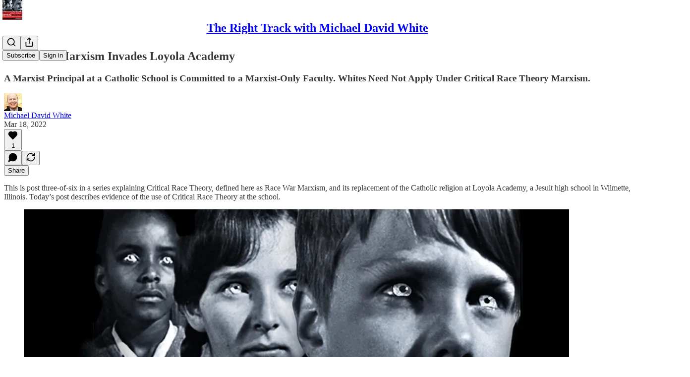

--- FILE ---
content_type: text/html; charset=utf-8
request_url: https://michaelwhite.substack.com/p/race-war-marxism-invades-loyola-academy
body_size: 58579
content:
<!DOCTYPE html>
<html lang="en">
    <head>
        <meta charset="utf-8" />
        <meta name="norton-safeweb-site-verification" content="24usqpep0ejc5w6hod3dulxwciwp0djs6c6ufp96av3t4whuxovj72wfkdjxu82yacb7430qjm8adbd5ezlt4592dq4zrvadcn9j9n-0btgdzpiojfzno16-fnsnu7xd" />
        
        <link rel="preconnect" href="https://substackcdn.com" />
        

        
            <title data-rh="true">Race War Marxism Invades Loyola Academy</title>
            
            <meta data-rh="true" name="theme-color" content="#ffffff"/><meta data-rh="true" property="og:type" content="article"/><meta data-rh="true" property="og:title" content="Race War Marxism Invades Loyola Academy"/><meta data-rh="true" name="twitter:title" content="Race War Marxism Invades Loyola Academy"/><meta data-rh="true" name="description" content="A Marxist Principal at a Catholic School is Committed to a Marxist-Only Faculty. Whites Need Not Apply Under Critical Race Theory Marxism."/><meta data-rh="true" property="og:description" content="A Marxist Principal at a Catholic School is Committed to a Marxist-Only Faculty. Whites Need Not Apply Under Critical Race Theory Marxism."/><meta data-rh="true" name="twitter:description" content="A Marxist Principal at a Catholic School is Committed to a Marxist-Only Faculty. Whites Need Not Apply Under Critical Race Theory Marxism."/><meta data-rh="true" property="og:image" content="https://substackcdn.com/image/fetch/$s_!wXet!,w_1200,h_675,c_fill,f_jpg,q_auto:good,fl_progressive:steep,g_auto/https%3A%2F%2Fsubstack-post-media.s3.amazonaws.com%2Fpublic%2Fimages%2Fda003748-2f52-447c-a54d-287d9782a505_1100x860.jpeg"/><meta data-rh="true" name="twitter:image" content="https://substackcdn.com/image/fetch/$s_!bWJq!,f_auto,q_auto:best,fl_progressive:steep/https%3A%2F%2Fmichaelwhite.substack.com%2Fapi%2Fv1%2Fpost_preview%2F50560209%2Ftwitter.jpg%3Fversion%3D4"/><meta data-rh="true" name="twitter:card" content="summary_large_image"/>
            
            
        

        

        <style>
          @layer legacy, tailwind, pencraftReset, pencraft;
        </style>

        
        <link rel="preload" as="style" href="https://substackcdn.com/bundle/theme/main.57ec6396ea4b5be03b65.css" />
        
        
        
        <link rel="preload" as="font" href="https://fonts.gstatic.com/s/spectral/v13/rnCr-xNNww_2s0amA9M5knjsS_ul.woff2" crossorigin />
        

        
            
                <link rel="stylesheet" type="text/css" href="https://substackcdn.com/bundle/static/css/7276.42f3d4e7.css" />
            
                <link rel="stylesheet" type="text/css" href="https://substackcdn.com/bundle/static/css/7045.0b7473d2.css" />
            
                <link rel="stylesheet" type="text/css" href="https://substackcdn.com/bundle/static/css/852.9cd7f82f.css" />
            
                <link rel="stylesheet" type="text/css" href="https://substackcdn.com/bundle/static/css/8577.8d59a919.css" />
            
                <link rel="stylesheet" type="text/css" href="https://substackcdn.com/bundle/static/css/1484.a3975370.css" />
            
                <link rel="stylesheet" type="text/css" href="https://substackcdn.com/bundle/static/css/5611.463006e7.css" />
            
                <link rel="stylesheet" type="text/css" href="https://substackcdn.com/bundle/static/css/5234.fa27c86a.css" />
            
                <link rel="stylesheet" type="text/css" href="https://substackcdn.com/bundle/static/css/5366.448b38a4.css" />
            
                <link rel="stylesheet" type="text/css" href="https://substackcdn.com/bundle/static/css/3401.b546e778.css" />
            
                <link rel="stylesheet" type="text/css" href="https://substackcdn.com/bundle/static/css/5136.b664b468.css" />
            
                <link rel="stylesheet" type="text/css" href="https://substackcdn.com/bundle/static/css/main.aba729d8.css" />
            
                <link rel="stylesheet" type="text/css" href="https://substackcdn.com/bundle/static/css/6379.813be60f.css" />
            
                <link rel="stylesheet" type="text/css" href="https://substackcdn.com/bundle/static/css/5136.b664b468.css" />
            
                <link rel="stylesheet" type="text/css" href="https://substackcdn.com/bundle/static/css/3401.b546e778.css" />
            
                <link rel="stylesheet" type="text/css" href="https://substackcdn.com/bundle/static/css/5366.448b38a4.css" />
            
                <link rel="stylesheet" type="text/css" href="https://substackcdn.com/bundle/static/css/5234.fa27c86a.css" />
            
                <link rel="stylesheet" type="text/css" href="https://substackcdn.com/bundle/static/css/5611.463006e7.css" />
            
                <link rel="stylesheet" type="text/css" href="https://substackcdn.com/bundle/static/css/1484.a3975370.css" />
            
                <link rel="stylesheet" type="text/css" href="https://substackcdn.com/bundle/static/css/8577.8d59a919.css" />
            
                <link rel="stylesheet" type="text/css" href="https://substackcdn.com/bundle/static/css/7045.0b7473d2.css" />
            
        

        
        
        
        
        <meta name="viewport" content="width=device-width, initial-scale=1, maximum-scale=1, user-scalable=0, viewport-fit=cover" />
        <meta name="author" content="Michael David White" />
        <meta property="og:url" content="https://michaelwhite.substack.com/p/race-war-marxism-invades-loyola-academy" />
        
        
        <link rel="canonical" href="https://michaelwhite.substack.com/p/race-war-marxism-invades-loyola-academy" />
        

        

        

        

        
            
                <link rel="shortcut icon" href="https://substackcdn.com/image/fetch/$s_!4jew!,f_auto,q_auto:good,fl_progressive:steep/https%3A%2F%2Fsubstack-post-media.s3.amazonaws.com%2Fpublic%2Fimages%2F8eb10d4d-b366-4176-8a02-238b7465d0d3%2Ffavicon.ico">
            
        
            
                <link rel="icon" type="image/png" sizes="16x16" href="https://substackcdn.com/image/fetch/$s_!AyEI!,f_auto,q_auto:good,fl_progressive:steep/https%3A%2F%2Fsubstack-post-media.s3.amazonaws.com%2Fpublic%2Fimages%2F8eb10d4d-b366-4176-8a02-238b7465d0d3%2Ffavicon-16x16.png">
            
        
            
                <link rel="icon" type="image/png" sizes="32x32" href="https://substackcdn.com/image/fetch/$s_!LNFx!,f_auto,q_auto:good,fl_progressive:steep/https%3A%2F%2Fsubstack-post-media.s3.amazonaws.com%2Fpublic%2Fimages%2F8eb10d4d-b366-4176-8a02-238b7465d0d3%2Ffavicon-32x32.png">
            
        
            
                <link rel="icon" type="image/png" sizes="48x48" href="https://substackcdn.com/image/fetch/$s_!_9w3!,f_auto,q_auto:good,fl_progressive:steep/https%3A%2F%2Fsubstack-post-media.s3.amazonaws.com%2Fpublic%2Fimages%2F8eb10d4d-b366-4176-8a02-238b7465d0d3%2Ffavicon-48x48.png">
            
        
            
                <link rel="apple-touch-icon" sizes="57x57" href="https://substackcdn.com/image/fetch/$s_!a4cj!,f_auto,q_auto:good,fl_progressive:steep/https%3A%2F%2Fsubstack-post-media.s3.amazonaws.com%2Fpublic%2Fimages%2F8eb10d4d-b366-4176-8a02-238b7465d0d3%2Fapple-touch-icon-57x57.png">
            
        
            
                <link rel="apple-touch-icon" sizes="60x60" href="https://substackcdn.com/image/fetch/$s_!vaeo!,f_auto,q_auto:good,fl_progressive:steep/https%3A%2F%2Fsubstack-post-media.s3.amazonaws.com%2Fpublic%2Fimages%2F8eb10d4d-b366-4176-8a02-238b7465d0d3%2Fapple-touch-icon-60x60.png">
            
        
            
                <link rel="apple-touch-icon" sizes="72x72" href="https://substackcdn.com/image/fetch/$s_!6qN_!,f_auto,q_auto:good,fl_progressive:steep/https%3A%2F%2Fsubstack-post-media.s3.amazonaws.com%2Fpublic%2Fimages%2F8eb10d4d-b366-4176-8a02-238b7465d0d3%2Fapple-touch-icon-72x72.png">
            
        
            
                <link rel="apple-touch-icon" sizes="76x76" href="https://substackcdn.com/image/fetch/$s_!c0B8!,f_auto,q_auto:good,fl_progressive:steep/https%3A%2F%2Fsubstack-post-media.s3.amazonaws.com%2Fpublic%2Fimages%2F8eb10d4d-b366-4176-8a02-238b7465d0d3%2Fapple-touch-icon-76x76.png">
            
        
            
                <link rel="apple-touch-icon" sizes="114x114" href="https://substackcdn.com/image/fetch/$s_!MiHw!,f_auto,q_auto:good,fl_progressive:steep/https%3A%2F%2Fsubstack-post-media.s3.amazonaws.com%2Fpublic%2Fimages%2F8eb10d4d-b366-4176-8a02-238b7465d0d3%2Fapple-touch-icon-114x114.png">
            
        
            
                <link rel="apple-touch-icon" sizes="120x120" href="https://substackcdn.com/image/fetch/$s_!u0k1!,f_auto,q_auto:good,fl_progressive:steep/https%3A%2F%2Fsubstack-post-media.s3.amazonaws.com%2Fpublic%2Fimages%2F8eb10d4d-b366-4176-8a02-238b7465d0d3%2Fapple-touch-icon-120x120.png">
            
        
            
                <link rel="apple-touch-icon" sizes="144x144" href="https://substackcdn.com/image/fetch/$s_!UH0U!,f_auto,q_auto:good,fl_progressive:steep/https%3A%2F%2Fsubstack-post-media.s3.amazonaws.com%2Fpublic%2Fimages%2F8eb10d4d-b366-4176-8a02-238b7465d0d3%2Fapple-touch-icon-144x144.png">
            
        
            
                <link rel="apple-touch-icon" sizes="152x152" href="https://substackcdn.com/image/fetch/$s_!Rc6L!,f_auto,q_auto:good,fl_progressive:steep/https%3A%2F%2Fsubstack-post-media.s3.amazonaws.com%2Fpublic%2Fimages%2F8eb10d4d-b366-4176-8a02-238b7465d0d3%2Fapple-touch-icon-152x152.png">
            
        
            
                <link rel="apple-touch-icon" sizes="167x167" href="https://substackcdn.com/image/fetch/$s_!OH7X!,f_auto,q_auto:good,fl_progressive:steep/https%3A%2F%2Fsubstack-post-media.s3.amazonaws.com%2Fpublic%2Fimages%2F8eb10d4d-b366-4176-8a02-238b7465d0d3%2Fapple-touch-icon-167x167.png">
            
        
            
                <link rel="apple-touch-icon" sizes="180x180" href="https://substackcdn.com/image/fetch/$s_!GuxJ!,f_auto,q_auto:good,fl_progressive:steep/https%3A%2F%2Fsubstack-post-media.s3.amazonaws.com%2Fpublic%2Fimages%2F8eb10d4d-b366-4176-8a02-238b7465d0d3%2Fapple-touch-icon-180x180.png">
            
        
            
                <link rel="apple-touch-icon" sizes="1024x1024" href="https://substackcdn.com/image/fetch/$s_!7lcV!,f_auto,q_auto:good,fl_progressive:steep/https%3A%2F%2Fsubstack-post-media.s3.amazonaws.com%2Fpublic%2Fimages%2F8eb10d4d-b366-4176-8a02-238b7465d0d3%2Fapple-touch-icon-1024x1024.png">
            
        
            
        
            
        
            
        

        

        
            <link rel="alternate" type="application/rss+xml" href="/feed" title="The Right Track with Michael David White"/>
        

        
        
          <style>
            @font-face{font-family:'Spectral';font-style:italic;font-weight:400;font-display:fallback;src:url(https://fonts.gstatic.com/s/spectral/v13/rnCt-xNNww_2s0amA9M8on7mTNmnUHowCw.woff2) format('woff2');unicode-range:U+0301,U+0400-045F,U+0490-0491,U+04B0-04B1,U+2116}@font-face{font-family:'Spectral';font-style:italic;font-weight:400;font-display:fallback;src:url(https://fonts.gstatic.com/s/spectral/v13/rnCt-xNNww_2s0amA9M8onXmTNmnUHowCw.woff2) format('woff2');unicode-range:U+0102-0103,U+0110-0111,U+0128-0129,U+0168-0169,U+01A0-01A1,U+01AF-01B0,U+0300-0301,U+0303-0304,U+0308-0309,U+0323,U+0329,U+1EA0-1EF9,U+20AB}@font-face{font-family:'Spectral';font-style:italic;font-weight:400;font-display:fallback;src:url(https://fonts.gstatic.com/s/spectral/v13/rnCt-xNNww_2s0amA9M8onTmTNmnUHowCw.woff2) format('woff2');unicode-range:U+0100-02AF,U+0304,U+0308,U+0329,U+1E00-1E9F,U+1EF2-1EFF,U+2020,U+20A0-20AB,U+20AD-20CF,U+2113,U+2C60-2C7F,U+A720-A7FF}@font-face{font-family:'Spectral';font-style:italic;font-weight:400;font-display:fallback;src:url(https://fonts.gstatic.com/s/spectral/v13/rnCt-xNNww_2s0amA9M8onrmTNmnUHo.woff2) format('woff2');unicode-range:U+0000-00FF,U+0131,U+0152-0153,U+02BB-02BC,U+02C6,U+02DA,U+02DC,U+0304,U+0308,U+0329,U+2000-206F,U+2074,U+20AC,U+2122,U+2191,U+2193,U+2212,U+2215,U+FEFF,U+FFFD}@font-face{font-family:'Spectral';font-style:normal;font-weight:400;font-display:fallback;src:url(https://fonts.gstatic.com/s/spectral/v13/rnCr-xNNww_2s0amA9M9knjsS_ulYHs.woff2) format('woff2');unicode-range:U+0301,U+0400-045F,U+0490-0491,U+04B0-04B1,U+2116}@font-face{font-family:'Spectral';font-style:normal;font-weight:400;font-display:fallback;src:url(https://fonts.gstatic.com/s/spectral/v13/rnCr-xNNww_2s0amA9M2knjsS_ulYHs.woff2) format('woff2');unicode-range:U+0102-0103,U+0110-0111,U+0128-0129,U+0168-0169,U+01A0-01A1,U+01AF-01B0,U+0300-0301,U+0303-0304,U+0308-0309,U+0323,U+0329,U+1EA0-1EF9,U+20AB}@font-face{font-family:'Spectral';font-style:normal;font-weight:400;font-display:fallback;src:url(https://fonts.gstatic.com/s/spectral/v13/rnCr-xNNww_2s0amA9M3knjsS_ulYHs.woff2) format('woff2');unicode-range:U+0100-02AF,U+0304,U+0308,U+0329,U+1E00-1E9F,U+1EF2-1EFF,U+2020,U+20A0-20AB,U+20AD-20CF,U+2113,U+2C60-2C7F,U+A720-A7FF}@font-face{font-family:'Spectral';font-style:normal;font-weight:400;font-display:fallback;src:url(https://fonts.gstatic.com/s/spectral/v13/rnCr-xNNww_2s0amA9M5knjsS_ul.woff2) format('woff2');unicode-range:U+0000-00FF,U+0131,U+0152-0153,U+02BB-02BC,U+02C6,U+02DA,U+02DC,U+0304,U+0308,U+0329,U+2000-206F,U+2074,U+20AC,U+2122,U+2191,U+2193,U+2212,U+2215,U+FEFF,U+FFFD}@font-face{font-family:'Spectral';font-style:normal;font-weight:600;font-display:fallback;src:url(https://fonts.gstatic.com/s/spectral/v13/rnCs-xNNww_2s0amA9vmtm3FafaPWnIIMrY.woff2) format('woff2');unicode-range:U+0301,U+0400-045F,U+0490-0491,U+04B0-04B1,U+2116}@font-face{font-family:'Spectral';font-style:normal;font-weight:600;font-display:fallback;src:url(https://fonts.gstatic.com/s/spectral/v13/rnCs-xNNww_2s0amA9vmtm3OafaPWnIIMrY.woff2) format('woff2');unicode-range:U+0102-0103,U+0110-0111,U+0128-0129,U+0168-0169,U+01A0-01A1,U+01AF-01B0,U+0300-0301,U+0303-0304,U+0308-0309,U+0323,U+0329,U+1EA0-1EF9,U+20AB}@font-face{font-family:'Spectral';font-style:normal;font-weight:600;font-display:fallback;src:url(https://fonts.gstatic.com/s/spectral/v13/rnCs-xNNww_2s0amA9vmtm3PafaPWnIIMrY.woff2) format('woff2');unicode-range:U+0100-02AF,U+0304,U+0308,U+0329,U+1E00-1E9F,U+1EF2-1EFF,U+2020,U+20A0-20AB,U+20AD-20CF,U+2113,U+2C60-2C7F,U+A720-A7FF}@font-face{font-family:'Spectral';font-style:normal;font-weight:600;font-display:fallback;src:url(https://fonts.gstatic.com/s/spectral/v13/rnCs-xNNww_2s0amA9vmtm3BafaPWnII.woff2) format('woff2');unicode-range:U+0000-00FF,U+0131,U+0152-0153,U+02BB-02BC,U+02C6,U+02DA,U+02DC,U+0304,U+0308,U+0329,U+2000-206F,U+2074,U+20AC,U+2122,U+2191,U+2193,U+2212,U+2215,U+FEFF,U+FFFD}
            @font-face{font-family:'Roboto Slab';font-style:normal;font-weight:400;font-display:fallback;src:url(https://fonts.gstatic.com/s/robotoslab/v36/BngMUXZYTXPIvIBgJJSb6ufA5qWr4xCCQ_k.woff2) format('woff2');unicode-range:U+0460-052F,U+1C80-1C8A,U+20B4,U+2DE0-2DFF,U+A640-A69F,U+FE2E-FE2F}@font-face{font-family:'Roboto Slab';font-style:normal;font-weight:400;font-display:fallback;src:url(https://fonts.gstatic.com/s/robotoslab/v36/BngMUXZYTXPIvIBgJJSb6ufJ5qWr4xCCQ_k.woff2) format('woff2');unicode-range:U+0301,U+0400-045F,U+0490-0491,U+04B0-04B1,U+2116}@font-face{font-family:'Roboto Slab';font-style:normal;font-weight:400;font-display:fallback;src:url(https://fonts.gstatic.com/s/robotoslab/v36/BngMUXZYTXPIvIBgJJSb6ufB5qWr4xCCQ_k.woff2) format('woff2');unicode-range:U+1F00-1FFF}@font-face{font-family:'Roboto Slab';font-style:normal;font-weight:400;font-display:fallback;src:url(https://fonts.gstatic.com/s/robotoslab/v36/BngMUXZYTXPIvIBgJJSb6ufO5qWr4xCCQ_k.woff2) format('woff2');unicode-range:U+0370-0377,U+037A-037F,U+0384-038A,U+038C,U+038E-03A1,U+03A3-03FF}@font-face{font-family:'Roboto Slab';font-style:normal;font-weight:400;font-display:fallback;src:url(https://fonts.gstatic.com/s/robotoslab/v36/BngMUXZYTXPIvIBgJJSb6ufC5qWr4xCCQ_k.woff2) format('woff2');unicode-range:U+0102-0103,U+0110-0111,U+0128-0129,U+0168-0169,U+01A0-01A1,U+01AF-01B0,U+0300-0301,U+0303-0304,U+0308-0309,U+0323,U+0329,U+1EA0-1EF9,U+20AB}@font-face{font-family:'Roboto Slab';font-style:normal;font-weight:400;font-display:fallback;src:url(https://fonts.gstatic.com/s/robotoslab/v36/BngMUXZYTXPIvIBgJJSb6ufD5qWr4xCCQ_k.woff2) format('woff2');unicode-range:U+0100-02BA,U+02BD-02C5,U+02C7-02CC,U+02CE-02D7,U+02DD-02FF,U+0304,U+0308,U+0329,U+1D00-1DBF,U+1E00-1E9F,U+1EF2-1EFF,U+2020,U+20A0-20AB,U+20AD-20C0,U+2113,U+2C60-2C7F,U+A720-A7FF}@font-face{font-family:'Roboto Slab';font-style:normal;font-weight:400;font-display:fallback;src:url(https://fonts.gstatic.com/s/robotoslab/v36/BngMUXZYTXPIvIBgJJSb6ufN5qWr4xCC.woff2) format('woff2');unicode-range:U+0000-00FF,U+0131,U+0152-0153,U+02BB-02BC,U+02C6,U+02DA,U+02DC,U+0304,U+0308,U+0329,U+2000-206F,U+20AC,U+2122,U+2191,U+2193,U+2212,U+2215,U+FEFF,U+FFFD}@font-face{font-family:'Roboto Slab';font-style:normal;font-weight:600;font-display:fallback;src:url(https://fonts.gstatic.com/s/robotoslab/v36/BngMUXZYTXPIvIBgJJSb6ufA5qWr4xCCQ_k.woff2) format('woff2');unicode-range:U+0460-052F,U+1C80-1C8A,U+20B4,U+2DE0-2DFF,U+A640-A69F,U+FE2E-FE2F}@font-face{font-family:'Roboto Slab';font-style:normal;font-weight:600;font-display:fallback;src:url(https://fonts.gstatic.com/s/robotoslab/v36/BngMUXZYTXPIvIBgJJSb6ufJ5qWr4xCCQ_k.woff2) format('woff2');unicode-range:U+0301,U+0400-045F,U+0490-0491,U+04B0-04B1,U+2116}@font-face{font-family:'Roboto Slab';font-style:normal;font-weight:600;font-display:fallback;src:url(https://fonts.gstatic.com/s/robotoslab/v36/BngMUXZYTXPIvIBgJJSb6ufB5qWr4xCCQ_k.woff2) format('woff2');unicode-range:U+1F00-1FFF}@font-face{font-family:'Roboto Slab';font-style:normal;font-weight:600;font-display:fallback;src:url(https://fonts.gstatic.com/s/robotoslab/v36/BngMUXZYTXPIvIBgJJSb6ufO5qWr4xCCQ_k.woff2) format('woff2');unicode-range:U+0370-0377,U+037A-037F,U+0384-038A,U+038C,U+038E-03A1,U+03A3-03FF}@font-face{font-family:'Roboto Slab';font-style:normal;font-weight:600;font-display:fallback;src:url(https://fonts.gstatic.com/s/robotoslab/v36/BngMUXZYTXPIvIBgJJSb6ufC5qWr4xCCQ_k.woff2) format('woff2');unicode-range:U+0102-0103,U+0110-0111,U+0128-0129,U+0168-0169,U+01A0-01A1,U+01AF-01B0,U+0300-0301,U+0303-0304,U+0308-0309,U+0323,U+0329,U+1EA0-1EF9,U+20AB}@font-face{font-family:'Roboto Slab';font-style:normal;font-weight:600;font-display:fallback;src:url(https://fonts.gstatic.com/s/robotoslab/v36/BngMUXZYTXPIvIBgJJSb6ufD5qWr4xCCQ_k.woff2) format('woff2');unicode-range:U+0100-02BA,U+02BD-02C5,U+02C7-02CC,U+02CE-02D7,U+02DD-02FF,U+0304,U+0308,U+0329,U+1D00-1DBF,U+1E00-1E9F,U+1EF2-1EFF,U+2020,U+20A0-20AB,U+20AD-20C0,U+2113,U+2C60-2C7F,U+A720-A7FF}@font-face{font-family:'Roboto Slab';font-style:normal;font-weight:600;font-display:fallback;src:url(https://fonts.gstatic.com/s/robotoslab/v36/BngMUXZYTXPIvIBgJJSb6ufN5qWr4xCC.woff2) format('woff2');unicode-range:U+0000-00FF,U+0131,U+0152-0153,U+02BB-02BC,U+02C6,U+02DA,U+02DC,U+0304,U+0308,U+0329,U+2000-206F,U+20AC,U+2122,U+2191,U+2193,U+2212,U+2215,U+FEFF,U+FFFD}@font-face{font-family:'Roboto Slab';font-style:normal;font-weight:700;font-display:fallback;src:url(https://fonts.gstatic.com/s/robotoslab/v36/BngMUXZYTXPIvIBgJJSb6ufA5qWr4xCCQ_k.woff2) format('woff2');unicode-range:U+0460-052F,U+1C80-1C8A,U+20B4,U+2DE0-2DFF,U+A640-A69F,U+FE2E-FE2F}@font-face{font-family:'Roboto Slab';font-style:normal;font-weight:700;font-display:fallback;src:url(https://fonts.gstatic.com/s/robotoslab/v36/BngMUXZYTXPIvIBgJJSb6ufJ5qWr4xCCQ_k.woff2) format('woff2');unicode-range:U+0301,U+0400-045F,U+0490-0491,U+04B0-04B1,U+2116}@font-face{font-family:'Roboto Slab';font-style:normal;font-weight:700;font-display:fallback;src:url(https://fonts.gstatic.com/s/robotoslab/v36/BngMUXZYTXPIvIBgJJSb6ufB5qWr4xCCQ_k.woff2) format('woff2');unicode-range:U+1F00-1FFF}@font-face{font-family:'Roboto Slab';font-style:normal;font-weight:700;font-display:fallback;src:url(https://fonts.gstatic.com/s/robotoslab/v36/BngMUXZYTXPIvIBgJJSb6ufO5qWr4xCCQ_k.woff2) format('woff2');unicode-range:U+0370-0377,U+037A-037F,U+0384-038A,U+038C,U+038E-03A1,U+03A3-03FF}@font-face{font-family:'Roboto Slab';font-style:normal;font-weight:700;font-display:fallback;src:url(https://fonts.gstatic.com/s/robotoslab/v36/BngMUXZYTXPIvIBgJJSb6ufC5qWr4xCCQ_k.woff2) format('woff2');unicode-range:U+0102-0103,U+0110-0111,U+0128-0129,U+0168-0169,U+01A0-01A1,U+01AF-01B0,U+0300-0301,U+0303-0304,U+0308-0309,U+0323,U+0329,U+1EA0-1EF9,U+20AB}@font-face{font-family:'Roboto Slab';font-style:normal;font-weight:700;font-display:fallback;src:url(https://fonts.gstatic.com/s/robotoslab/v36/BngMUXZYTXPIvIBgJJSb6ufD5qWr4xCCQ_k.woff2) format('woff2');unicode-range:U+0100-02BA,U+02BD-02C5,U+02C7-02CC,U+02CE-02D7,U+02DD-02FF,U+0304,U+0308,U+0329,U+1D00-1DBF,U+1E00-1E9F,U+1EF2-1EFF,U+2020,U+20A0-20AB,U+20AD-20C0,U+2113,U+2C60-2C7F,U+A720-A7FF}@font-face{font-family:'Roboto Slab';font-style:normal;font-weight:700;font-display:fallback;src:url(https://fonts.gstatic.com/s/robotoslab/v36/BngMUXZYTXPIvIBgJJSb6ufN5qWr4xCC.woff2) format('woff2');unicode-range:U+0000-00FF,U+0131,U+0152-0153,U+02BB-02BC,U+02C6,U+02DA,U+02DC,U+0304,U+0308,U+0329,U+2000-206F,U+20AC,U+2122,U+2191,U+2193,U+2212,U+2215,U+FEFF,U+FFFD}@font-face{font-family:'Roboto Slab';font-style:normal;font-weight:800;font-display:fallback;src:url(https://fonts.gstatic.com/s/robotoslab/v36/BngMUXZYTXPIvIBgJJSb6ufA5qWr4xCCQ_k.woff2) format('woff2');unicode-range:U+0460-052F,U+1C80-1C8A,U+20B4,U+2DE0-2DFF,U+A640-A69F,U+FE2E-FE2F}@font-face{font-family:'Roboto Slab';font-style:normal;font-weight:800;font-display:fallback;src:url(https://fonts.gstatic.com/s/robotoslab/v36/BngMUXZYTXPIvIBgJJSb6ufJ5qWr4xCCQ_k.woff2) format('woff2');unicode-range:U+0301,U+0400-045F,U+0490-0491,U+04B0-04B1,U+2116}@font-face{font-family:'Roboto Slab';font-style:normal;font-weight:800;font-display:fallback;src:url(https://fonts.gstatic.com/s/robotoslab/v36/BngMUXZYTXPIvIBgJJSb6ufB5qWr4xCCQ_k.woff2) format('woff2');unicode-range:U+1F00-1FFF}@font-face{font-family:'Roboto Slab';font-style:normal;font-weight:800;font-display:fallback;src:url(https://fonts.gstatic.com/s/robotoslab/v36/BngMUXZYTXPIvIBgJJSb6ufO5qWr4xCCQ_k.woff2) format('woff2');unicode-range:U+0370-0377,U+037A-037F,U+0384-038A,U+038C,U+038E-03A1,U+03A3-03FF}@font-face{font-family:'Roboto Slab';font-style:normal;font-weight:800;font-display:fallback;src:url(https://fonts.gstatic.com/s/robotoslab/v36/BngMUXZYTXPIvIBgJJSb6ufC5qWr4xCCQ_k.woff2) format('woff2');unicode-range:U+0102-0103,U+0110-0111,U+0128-0129,U+0168-0169,U+01A0-01A1,U+01AF-01B0,U+0300-0301,U+0303-0304,U+0308-0309,U+0323,U+0329,U+1EA0-1EF9,U+20AB}@font-face{font-family:'Roboto Slab';font-style:normal;font-weight:800;font-display:fallback;src:url(https://fonts.gstatic.com/s/robotoslab/v36/BngMUXZYTXPIvIBgJJSb6ufD5qWr4xCCQ_k.woff2) format('woff2');unicode-range:U+0100-02BA,U+02BD-02C5,U+02C7-02CC,U+02CE-02D7,U+02DD-02FF,U+0304,U+0308,U+0329,U+1D00-1DBF,U+1E00-1E9F,U+1EF2-1EFF,U+2020,U+20A0-20AB,U+20AD-20C0,U+2113,U+2C60-2C7F,U+A720-A7FF}@font-face{font-family:'Roboto Slab';font-style:normal;font-weight:800;font-display:fallback;src:url(https://fonts.gstatic.com/s/robotoslab/v36/BngMUXZYTXPIvIBgJJSb6ufN5qWr4xCC.woff2) format('woff2');unicode-range:U+0000-00FF,U+0131,U+0152-0153,U+02BB-02BC,U+02C6,U+02DA,U+02DC,U+0304,U+0308,U+0329,U+2000-206F,U+20AC,U+2122,U+2191,U+2193,U+2212,U+2215,U+FEFF,U+FFFD}@font-face{font-family:'Roboto Slab';font-style:normal;font-weight:900;font-display:fallback;src:url(https://fonts.gstatic.com/s/robotoslab/v36/BngMUXZYTXPIvIBgJJSb6ufA5qWr4xCCQ_k.woff2) format('woff2');unicode-range:U+0460-052F,U+1C80-1C8A,U+20B4,U+2DE0-2DFF,U+A640-A69F,U+FE2E-FE2F}@font-face{font-family:'Roboto Slab';font-style:normal;font-weight:900;font-display:fallback;src:url(https://fonts.gstatic.com/s/robotoslab/v36/BngMUXZYTXPIvIBgJJSb6ufJ5qWr4xCCQ_k.woff2) format('woff2');unicode-range:U+0301,U+0400-045F,U+0490-0491,U+04B0-04B1,U+2116}@font-face{font-family:'Roboto Slab';font-style:normal;font-weight:900;font-display:fallback;src:url(https://fonts.gstatic.com/s/robotoslab/v36/BngMUXZYTXPIvIBgJJSb6ufB5qWr4xCCQ_k.woff2) format('woff2');unicode-range:U+1F00-1FFF}@font-face{font-family:'Roboto Slab';font-style:normal;font-weight:900;font-display:fallback;src:url(https://fonts.gstatic.com/s/robotoslab/v36/BngMUXZYTXPIvIBgJJSb6ufO5qWr4xCCQ_k.woff2) format('woff2');unicode-range:U+0370-0377,U+037A-037F,U+0384-038A,U+038C,U+038E-03A1,U+03A3-03FF}@font-face{font-family:'Roboto Slab';font-style:normal;font-weight:900;font-display:fallback;src:url(https://fonts.gstatic.com/s/robotoslab/v36/BngMUXZYTXPIvIBgJJSb6ufC5qWr4xCCQ_k.woff2) format('woff2');unicode-range:U+0102-0103,U+0110-0111,U+0128-0129,U+0168-0169,U+01A0-01A1,U+01AF-01B0,U+0300-0301,U+0303-0304,U+0308-0309,U+0323,U+0329,U+1EA0-1EF9,U+20AB}@font-face{font-family:'Roboto Slab';font-style:normal;font-weight:900;font-display:fallback;src:url(https://fonts.gstatic.com/s/robotoslab/v36/BngMUXZYTXPIvIBgJJSb6ufD5qWr4xCCQ_k.woff2) format('woff2');unicode-range:U+0100-02BA,U+02BD-02C5,U+02C7-02CC,U+02CE-02D7,U+02DD-02FF,U+0304,U+0308,U+0329,U+1D00-1DBF,U+1E00-1E9F,U+1EF2-1EFF,U+2020,U+20A0-20AB,U+20AD-20C0,U+2113,U+2C60-2C7F,U+A720-A7FF}@font-face{font-family:'Roboto Slab';font-style:normal;font-weight:900;font-display:fallback;src:url(https://fonts.gstatic.com/s/robotoslab/v36/BngMUXZYTXPIvIBgJJSb6ufN5qWr4xCC.woff2) format('woff2');unicode-range:U+0000-00FF,U+0131,U+0152-0153,U+02BB-02BC,U+02C6,U+02DA,U+02DC,U+0304,U+0308,U+0329,U+2000-206F,U+20AC,U+2122,U+2191,U+2193,U+2212,U+2215,U+FEFF,U+FFFD}
          </style>
        
        

        <style>:root{--color_theme_bg_pop:#226216;--background_pop:#226216;--cover_bg_color:#FFFFFF;--cover_bg_color_secondary:#f0f0f0;--background_pop_darken:#1b4d11;--print_on_pop:#ffffff;--color_theme_bg_pop_darken:#1b4d11;--color_theme_print_on_pop:#ffffff;--color_theme_bg_pop_20:rgba(34, 98, 22, 0.2);--color_theme_bg_pop_30:rgba(34, 98, 22, 0.3);--print_pop:#226216;--color_theme_accent:#226216;--cover_print_primary:#363737;--cover_print_secondary:#757575;--cover_print_tertiary:#b6b6b6;--cover_border_color:#226216;--font_family_headings_preset:'Roboto Slab',sans-serif;--font_weight_headings_preset:700;--font_preset_heading:slab;--home_hero:newspaper;--home_posts:list;--web_bg_color:#ffffff;--background_contrast_1:#f0f0f0;--background_contrast_2:#dddddd;--background_contrast_3:#b7b7b7;--background_contrast_4:#929292;--background_contrast_5:#515151;--color_theme_bg_contrast_1:#f0f0f0;--color_theme_bg_contrast_2:#dddddd;--color_theme_bg_contrast_3:#b7b7b7;--color_theme_bg_contrast_4:#929292;--color_theme_bg_contrast_5:#515151;--color_theme_bg_elevated:#ffffff;--color_theme_bg_elevated_secondary:#f0f0f0;--color_theme_bg_elevated_tertiary:#dddddd;--color_theme_detail:#e6e6e6;--background_contrast_pop:rgba(34, 98, 22, 0.4);--color_theme_bg_contrast_pop:rgba(34, 98, 22, 0.4);--theme_bg_is_dark:0;--print_on_web_bg_color:#363737;--print_secondary_on_web_bg_color:#868787;--background_pop_rgb:34, 98, 22;--color_theme_bg_pop_rgb:34, 98, 22;--color_theme_accent_rgb:34, 98, 22;}</style>

        
            <link rel="stylesheet" href="https://substackcdn.com/bundle/theme/main.57ec6396ea4b5be03b65.css" />
        

        <style></style>

        

        

        

        
    </head>

    <body class="">
        

        

        

        

        

        

        <div id="entry">
            <div id="main" class="main typography use-theme-bg"><div class="pencraft pc-display-contents pc-reset pubTheme-yiXxQA"><div data-testid="navbar" class="main-menu"><div class="mainMenuContent-DME8DR"><div style="position:relative;height:71px;" class="pencraft pc-display-flex pc-gap-12 pc-paddingLeft-20 pc-paddingRight-20 pc-justifyContent-space-between pc-alignItems-center pc-reset border-bottom-detail-k1F6C4 topBar-pIF0J1"><div style="flex-basis:0px;flex-grow:1;" class="logoContainer-p12gJb"><a href="/" native class="pencraft pc-display-contents pc-reset"><div draggable="false" class="pencraft pc-display-flex pc-position-relative pc-reset"><div style="width:40px;height:40px;" class="pencraft pc-display-flex pc-reset bg-white-ZBV5av pc-borderRadius-sm overflow-hidden-WdpwT6 sizing-border-box-DggLA4"><picture><source type="image/webp" srcset="https://substackcdn.com/image/fetch/$s_!82Cq!,w_80,h_80,c_fill,f_webp,q_auto:good,fl_progressive:steep,g_auto/https%3A%2F%2Fsubstack-post-media.s3.amazonaws.com%2Fpublic%2Fimages%2Fda9db1c1-7af8-4c87-8db9-6bb2d2b730a5_596x596.png"/><img src="https://substackcdn.com/image/fetch/$s_!82Cq!,w_80,h_80,c_fill,f_auto,q_auto:good,fl_progressive:steep,g_auto/https%3A%2F%2Fsubstack-post-media.s3.amazonaws.com%2Fpublic%2Fimages%2Fda9db1c1-7af8-4c87-8db9-6bb2d2b730a5_596x596.png" sizes="100vw" alt="The Right Track with Michael David White" width="80" height="80" style="width:40px;height:40px;" draggable="false" class="img-OACg1c object-fit-cover-u4ReeV pencraft pc-reset"/></picture></div></div></a></div><div style="flex-grow:0;" class="titleContainer-DJYq5v"><h1 class="pencraft pc-reset font-pub-headings-FE5byy reset-IxiVJZ title-oOnUGd"><a href="/" class="pencraft pc-display-contents pc-reset">The Right Track with Michael David White</a></h1></div><div style="flex-basis:0px;flex-grow:1;" class="pencraft pc-display-flex pc-justifyContent-flex-end pc-alignItems-center pc-reset"><div class="buttonsContainer-SJBuep"><div class="pencraft pc-display-flex pc-gap-8 pc-justifyContent-flex-end pc-alignItems-center pc-reset navbar-buttons"><div class="pencraft pc-display-flex pc-gap-4 pc-reset"><span data-state="closed"><button tabindex="0" type="button" aria-label="Search" class="pencraft pc-reset pencraft iconButton-mq_Et5 iconButtonBase-dJGHgN buttonBase-GK1x3M buttonStyle-r7yGCK size_md-gCDS3o priority_tertiary-rlke8z"><svg xmlns="http://www.w3.org/2000/svg" width="20" height="20" viewBox="0 0 24 24" fill="none" stroke="currentColor" stroke-width="2" stroke-linecap="round" stroke-linejoin="round" class="lucide lucide-search"><circle cx="11" cy="11" r="8"></circle><path d="m21 21-4.3-4.3"></path></svg></button></span><button tabindex="0" type="button" aria-label="Share Publication" id="headlessui-menu-button-P0-5" aria-haspopup="menu" aria-expanded="false" data-headlessui-state class="pencraft pc-reset pencraft iconButton-mq_Et5 iconButtonBase-dJGHgN buttonBase-GK1x3M buttonStyle-r7yGCK size_md-gCDS3o priority_tertiary-rlke8z"><svg xmlns="http://www.w3.org/2000/svg" width="20" height="20" viewBox="0 0 24 24" fill="none" stroke="currentColor" stroke-width="2" stroke-linecap="round" stroke-linejoin="round" class="lucide lucide-share"><path d="M4 12v8a2 2 0 0 0 2 2h12a2 2 0 0 0 2-2v-8"></path><polyline points="16 6 12 2 8 6"></polyline><line x1="12" x2="12" y1="2" y2="15"></line></svg></button></div><button tabindex="0" type="button" data-testid="noncontributor-cta-button" class="pencraft pc-reset pencraft buttonBase-GK1x3M buttonText-X0uSmG buttonStyle-r7yGCK priority_primary-RfbeYt size_md-gCDS3o">Subscribe</button><button tabindex="0" type="button" native data-href="https://substack.com/sign-in?redirect=%2Fp%2Frace-war-marxism-invades-loyola-academy&amp;for_pub=michaelwhite" class="pencraft pc-reset pencraft buttonBase-GK1x3M buttonText-X0uSmG buttonStyle-r7yGCK priority_tertiary-rlke8z size_md-gCDS3o">Sign in</button></div></div></div></div></div><div style="height:72px;"></div></div></div><div><script type="application/ld+json">{"@context":"https://schema.org","@type":"NewsArticle","url":"https://michaelwhite.substack.com/p/race-war-marxism-invades-loyola-academy","mainEntityOfPage":"https://michaelwhite.substack.com/p/race-war-marxism-invades-loyola-academy","headline":"Race War Marxism Invades Loyola Academy","description":"A Marxist Principal at a Catholic School is Committed to a Marxist-Only Faculty. Whites Need Not Apply Under Critical Race Theory Marxism.","image":[{"@type":"ImageObject","url":"https://substack-post-media.s3.amazonaws.com/public/images/da003748-2f52-447c-a54d-287d9782a505_1100x860.jpeg"}],"datePublished":"2022-03-18T16:11:41+00:00","dateModified":"2022-03-18T16:11:41+00:00","isAccessibleForFree":true,"author":[{"@type":"Person","name":"Michael David White","url":"https://substack.com/@michaelwhite","description":" https://therighttrackmagazine.com/michael-david-white/ ","identifier":"user:4292454","sameAs":["https://twitter.com/Michael12692897"],"image":{"@type":"ImageObject","contentUrl":"https://substackcdn.com/image/fetch/$s_!bxH_!,f_auto,q_auto:good,fl_progressive:steep/https%3A%2F%2Fbucketeer-e05bbc84-baa3-437e-9518-adb32be77984.s3.amazonaws.com%2Fpublic%2Fimages%2F8a9dfcc1-581d-4552-9241-f92fc5fd0063_200x244.jpeg","thumbnailUrl":"https://substackcdn.com/image/fetch/$s_!bxH_!,w_128,h_128,c_limit,f_auto,q_auto:good,fl_progressive:steep/https%3A%2F%2Fbucketeer-e05bbc84-baa3-437e-9518-adb32be77984.s3.amazonaws.com%2Fpublic%2Fimages%2F8a9dfcc1-581d-4552-9241-f92fc5fd0063_200x244.jpeg"}}],"publisher":{"@type":"Organization","name":"The Right Track with Michael David White","url":"https://michaelwhite.substack.com","description":"Exploding big lies catastrophizing our tranquility. ","interactionStatistic":{"@type":"InteractionCounter","name":"Subscribers","interactionType":"https://schema.org/SubscribeAction","userInteractionCount":100},"identifier":"pub:437073","logo":{"@type":"ImageObject","url":"https://substackcdn.com/image/fetch/$s_!82Cq!,f_auto,q_auto:good,fl_progressive:steep/https%3A%2F%2Fsubstack-post-media.s3.amazonaws.com%2Fpublic%2Fimages%2Fda9db1c1-7af8-4c87-8db9-6bb2d2b730a5_596x596.png","contentUrl":"https://substackcdn.com/image/fetch/$s_!82Cq!,f_auto,q_auto:good,fl_progressive:steep/https%3A%2F%2Fsubstack-post-media.s3.amazonaws.com%2Fpublic%2Fimages%2Fda9db1c1-7af8-4c87-8db9-6bb2d2b730a5_596x596.png","thumbnailUrl":"https://substackcdn.com/image/fetch/$s_!82Cq!,w_128,h_128,c_limit,f_auto,q_auto:good,fl_progressive:steep/https%3A%2F%2Fsubstack-post-media.s3.amazonaws.com%2Fpublic%2Fimages%2Fda9db1c1-7af8-4c87-8db9-6bb2d2b730a5_596x596.png"},"image":{"@type":"ImageObject","url":"https://substackcdn.com/image/fetch/$s_!82Cq!,f_auto,q_auto:good,fl_progressive:steep/https%3A%2F%2Fsubstack-post-media.s3.amazonaws.com%2Fpublic%2Fimages%2Fda9db1c1-7af8-4c87-8db9-6bb2d2b730a5_596x596.png","contentUrl":"https://substackcdn.com/image/fetch/$s_!82Cq!,f_auto,q_auto:good,fl_progressive:steep/https%3A%2F%2Fsubstack-post-media.s3.amazonaws.com%2Fpublic%2Fimages%2Fda9db1c1-7af8-4c87-8db9-6bb2d2b730a5_596x596.png","thumbnailUrl":"https://substackcdn.com/image/fetch/$s_!82Cq!,w_128,h_128,c_limit,f_auto,q_auto:good,fl_progressive:steep/https%3A%2F%2Fsubstack-post-media.s3.amazonaws.com%2Fpublic%2Fimages%2Fda9db1c1-7af8-4c87-8db9-6bb2d2b730a5_596x596.png"},"sameAs":["https://twitter.com/Michael12692897"]},"interactionStatistic":[{"@type":"InteractionCounter","interactionType":"https://schema.org/LikeAction","userInteractionCount":1},{"@type":"InteractionCounter","interactionType":"https://schema.org/ShareAction","userInteractionCount":0},{"@type":"InteractionCounter","interactionType":"https://schema.org/CommentAction","userInteractionCount":0}]}</script><div aria-label="Post" role="main" class="single-post-container"><div class="container"><div class="single-post"><div class="pencraft pc-display-contents pc-reset pubTheme-yiXxQA"><article class="typography newsletter-post post"><div role="region" aria-label="Post header" class="post-header"><h1 dir="auto" class="post-title published title-X77sOw">Race War Marxism Invades Loyola Academy</h1><h3 dir="auto" class="subtitle subtitle-HEEcLo">A Marxist Principal at a Catholic School is Committed to a Marxist-Only Faculty. Whites Need Not Apply Under Critical Race Theory Marxism.</h3><div aria-label="Post UFI" role="region" class="pencraft pc-display-flex pc-flexDirection-column pc-paddingBottom-16 pc-reset"><div class="pencraft pc-display-flex pc-flexDirection-column pc-paddingTop-16 pc-paddingBottom-16 pc-reset"><div class="pencraft pc-display-flex pc-gap-12 pc-alignItems-center pc-reset byline-wrapper"><div class="pencraft pc-display-flex pc-reset"><div class="pencraft pc-display-flex pc-flexDirection-row pc-gap-8 pc-alignItems-center pc-justifyContent-flex-start pc-reset"><div style="--scale:36px;--offset:9px;--border-width:4.5px;" class="pencraft pc-display-flex pc-flexDirection-row pc-alignItems-center pc-justifyContent-flex-start pc-reset ltr-qDBmby"><a href="https://substack.com/@michaelwhite" aria-label="View Michael David White's profile" class="pencraft pc-display-contents pc-reset"><div style="--scale:36px;" tabindex="0" class="pencraft pc-display-flex pc-width-36 pc-height-36 pc-justifyContent-center pc-alignItems-center pc-position-relative pc-reset bg-secondary-UUD3_J flex-auto-j3S2WA animate-XFJxE4 outline-detail-vcQLyr pc-borderRadius-full overflow-hidden-WdpwT6 sizing-border-box-DggLA4 pressable-sm-YIJFKJ showFocus-sk_vEm container-TAtrWj interactive-UkK0V6 avatar-u8q6xB last-JfNEJ_"><div style="--scale:36px;" title="Michael David White" class="pencraft pc-display-flex pc-width-36 pc-height-36 pc-justifyContent-center pc-alignItems-center pc-position-relative pc-reset bg-secondary-UUD3_J flex-auto-j3S2WA outline-detail-vcQLyr pc-borderRadius-full overflow-hidden-WdpwT6 sizing-border-box-DggLA4 container-TAtrWj"><picture><source type="image/webp" srcset="https://substackcdn.com/image/fetch/$s_!bxH_!,w_36,h_36,c_fill,f_webp,q_auto:good,fl_progressive:steep/https%3A%2F%2Fbucketeer-e05bbc84-baa3-437e-9518-adb32be77984.s3.amazonaws.com%2Fpublic%2Fimages%2F8a9dfcc1-581d-4552-9241-f92fc5fd0063_200x244.jpeg 36w, https://substackcdn.com/image/fetch/$s_!bxH_!,w_72,h_72,c_fill,f_webp,q_auto:good,fl_progressive:steep/https%3A%2F%2Fbucketeer-e05bbc84-baa3-437e-9518-adb32be77984.s3.amazonaws.com%2Fpublic%2Fimages%2F8a9dfcc1-581d-4552-9241-f92fc5fd0063_200x244.jpeg 72w, https://substackcdn.com/image/fetch/$s_!bxH_!,w_108,h_108,c_fill,f_webp,q_auto:good,fl_progressive:steep/https%3A%2F%2Fbucketeer-e05bbc84-baa3-437e-9518-adb32be77984.s3.amazonaws.com%2Fpublic%2Fimages%2F8a9dfcc1-581d-4552-9241-f92fc5fd0063_200x244.jpeg 108w" sizes="36px"/><img src="https://substackcdn.com/image/fetch/$s_!bxH_!,w_36,h_36,c_fill,f_auto,q_auto:good,fl_progressive:steep/https%3A%2F%2Fbucketeer-e05bbc84-baa3-437e-9518-adb32be77984.s3.amazonaws.com%2Fpublic%2Fimages%2F8a9dfcc1-581d-4552-9241-f92fc5fd0063_200x244.jpeg" sizes="36px" alt="Michael David White's avatar" srcset="https://substackcdn.com/image/fetch/$s_!bxH_!,w_36,h_36,c_fill,f_auto,q_auto:good,fl_progressive:steep/https%3A%2F%2Fbucketeer-e05bbc84-baa3-437e-9518-adb32be77984.s3.amazonaws.com%2Fpublic%2Fimages%2F8a9dfcc1-581d-4552-9241-f92fc5fd0063_200x244.jpeg 36w, https://substackcdn.com/image/fetch/$s_!bxH_!,w_72,h_72,c_fill,f_auto,q_auto:good,fl_progressive:steep/https%3A%2F%2Fbucketeer-e05bbc84-baa3-437e-9518-adb32be77984.s3.amazonaws.com%2Fpublic%2Fimages%2F8a9dfcc1-581d-4552-9241-f92fc5fd0063_200x244.jpeg 72w, https://substackcdn.com/image/fetch/$s_!bxH_!,w_108,h_108,c_fill,f_auto,q_auto:good,fl_progressive:steep/https%3A%2F%2Fbucketeer-e05bbc84-baa3-437e-9518-adb32be77984.s3.amazonaws.com%2Fpublic%2Fimages%2F8a9dfcc1-581d-4552-9241-f92fc5fd0063_200x244.jpeg 108w" width="36" height="36" draggable="false" class="img-OACg1c object-fit-cover-u4ReeV pencraft pc-reset"/></picture></div></div></a></div></div></div><div class="pencraft pc-display-flex pc-flexDirection-column pc-reset"><div class="pencraft pc-reset color-pub-primary-text-NyXPlw line-height-20-t4M0El font-meta-MWBumP size-11-NuY2Zx weight-medium-fw81nC transform-uppercase-yKDgcq reset-IxiVJZ meta-EgzBVA"><span data-state="closed"><a href="https://substack.com/@michaelwhite" class="pencraft pc-reset decoration-hover-underline-ClDVRM reset-IxiVJZ">Michael David White</a></span></div><div class="pencraft pc-display-flex pc-gap-4 pc-reset"><div class="pencraft pc-reset color-pub-secondary-text-hGQ02T line-height-20-t4M0El font-meta-MWBumP size-11-NuY2Zx weight-medium-fw81nC transform-uppercase-yKDgcq reset-IxiVJZ meta-EgzBVA">Mar 18, 2022</div></div></div></div></div><div class="pencraft pc-display-flex pc-gap-16 pc-paddingTop-16 pc-paddingBottom-16 pc-justifyContent-space-between pc-alignItems-center pc-reset flex-grow-rzmknG border-top-detail-themed-k9TZAY border-bottom-detail-themed-Ua9186 post-ufi"><div class="pencraft pc-display-flex pc-gap-8 pc-reset"><div class="like-button-container post-ufi-button style-button"><button tabindex="0" type="button" aria-label="Like (1)" aria-pressed="false" class="pencraft pc-reset pencraft post-ufi-button style-button has-label with-border"><svg role="img" style="height:20px;width:20px;" width="20" height="20" viewBox="0 0 24 24" fill="#000000" stroke-width="2" stroke="#000" xmlns="http://www.w3.org/2000/svg" class="icon"><g><title></title><svg xmlns="http://www.w3.org/2000/svg" width="24" height="24" viewBox="0 0 24 24" stroke-width="2" stroke-linecap="round" stroke-linejoin="round" class="lucide lucide-heart"><path d="M19 14c1.49-1.46 3-3.21 3-5.5A5.5 5.5 0 0 0 16.5 3c-1.76 0-3 .5-4.5 2-1.5-1.5-2.74-2-4.5-2A5.5 5.5 0 0 0 2 8.5c0 2.3 1.5 4.05 3 5.5l7 7Z"></path></svg></g></svg><div class="label">1</div></button></div><button tabindex="0" type="button" aria-label="View comments (0)" data-href="https://michaelwhite.substack.com/p/race-war-marxism-invades-loyola-academy/comments" class="pencraft pc-reset pencraft post-ufi-button style-button post-ufi-comment-button no-label with-border"><svg role="img" style="height:20px;width:20px;" width="20" height="20" viewBox="0 0 24 24" fill="#000000" stroke-width="2" stroke="#000" xmlns="http://www.w3.org/2000/svg" class="icon"><g><title></title><svg xmlns="http://www.w3.org/2000/svg" width="24" height="24" viewBox="0 0 24 24" stroke-width="2" stroke-linecap="round" stroke-linejoin="round" class="lucide lucide-message-circle"><path d="M7.9 20A9 9 0 1 0 4 16.1L2 22Z"></path></svg></g></svg></button><button tabindex="0" type="button" class="pencraft pc-reset pencraft post-ufi-button style-button no-label with-border"><svg role="img" style="height:20px;width:20px;" width="20" height="20" viewBox="0 0 24 24" fill="none" stroke-width="2" stroke="#000" xmlns="http://www.w3.org/2000/svg" class="icon"><g><title></title><path d="M21 3V8M21 8H16M21 8L18 5.29962C16.7056 4.14183 15.1038 3.38328 13.3879 3.11547C11.6719 2.84766 9.9152 3.08203 8.32951 3.79031C6.74382 4.49858 5.39691 5.65051 4.45125 7.10715C3.5056 8.5638 3.00158 10.2629 3 11.9996M3 21V16M3 16H8M3 16L6 18.7C7.29445 19.8578 8.89623 20.6163 10.6121 20.8841C12.3281 21.152 14.0848 20.9176 15.6705 20.2093C17.2562 19.501 18.6031 18.3491 19.5487 16.8925C20.4944 15.4358 20.9984 13.7367 21 12" stroke-linecap="round" stroke-linejoin="round"></path></g></svg></button></div><div class="pencraft pc-display-flex pc-gap-8 pc-reset"><button tabindex="0" type="button" class="pencraft pc-reset pencraft post-ufi-button style-button has-label with-border"><div class="label">Share</div></button></div></div></div></div><div class="visibility-check"></div><div><div class="available-content"><div dir="auto" class="body markup"><p>This is post three-of-six in a series explaining Critical Race Theory, defined here as Race War Marxism, and its replacement of the Catholic religion at Loyola Academy, a Jesuit high school in Wilmette, Illinois. Today’s post describes evidence of the use of Critical Race Theory at the school.</p><div class="captioned-image-container"><figure><a target="_blank" href="https://substackcdn.com/image/fetch/$s_!rmYL!,f_auto,q_auto:good,fl_progressive:steep/https%3A%2F%2Fsubstack-post-media.s3.amazonaws.com%2Fpublic%2Fimages%2F71189a8c-8c45-43ea-8eca-5554bdeb60e3_1100x739.jpeg" data-component-name="Image2ToDOM" rel class="image-link image2 is-viewable-img can-restack"><div class="image2-inset can-restack"><picture><source type="image/webp" srcset="https://substackcdn.com/image/fetch/$s_!rmYL!,w_424,c_limit,f_webp,q_auto:good,fl_progressive:steep/https%3A%2F%2Fsubstack-post-media.s3.amazonaws.com%2Fpublic%2Fimages%2F71189a8c-8c45-43ea-8eca-5554bdeb60e3_1100x739.jpeg 424w, https://substackcdn.com/image/fetch/$s_!rmYL!,w_848,c_limit,f_webp,q_auto:good,fl_progressive:steep/https%3A%2F%2Fsubstack-post-media.s3.amazonaws.com%2Fpublic%2Fimages%2F71189a8c-8c45-43ea-8eca-5554bdeb60e3_1100x739.jpeg 848w, https://substackcdn.com/image/fetch/$s_!rmYL!,w_1272,c_limit,f_webp,q_auto:good,fl_progressive:steep/https%3A%2F%2Fsubstack-post-media.s3.amazonaws.com%2Fpublic%2Fimages%2F71189a8c-8c45-43ea-8eca-5554bdeb60e3_1100x739.jpeg 1272w, https://substackcdn.com/image/fetch/$s_!rmYL!,w_1456,c_limit,f_webp,q_auto:good,fl_progressive:steep/https%3A%2F%2Fsubstack-post-media.s3.amazonaws.com%2Fpublic%2Fimages%2F71189a8c-8c45-43ea-8eca-5554bdeb60e3_1100x739.jpeg 1456w" sizes="100vw"/><img src="https://substackcdn.com/image/fetch/$s_!rmYL!,w_1456,c_limit,f_auto,q_auto:good,fl_progressive:steep/https%3A%2F%2Fsubstack-post-media.s3.amazonaws.com%2Fpublic%2Fimages%2F71189a8c-8c45-43ea-8eca-5554bdeb60e3_1100x739.jpeg" width="1100" height="739" data-attrs="{&quot;src&quot;:&quot;https://substack-post-media.s3.amazonaws.com/public/images/71189a8c-8c45-43ea-8eca-5554bdeb60e3_1100x739.jpeg&quot;,&quot;srcNoWatermark&quot;:null,&quot;fullscreen&quot;:null,&quot;imageSize&quot;:null,&quot;height&quot;:739,&quot;width&quot;:1100,&quot;resizeWidth&quot;:null,&quot;bytes&quot;:450530,&quot;alt&quot;:null,&quot;title&quot;:null,&quot;type&quot;:&quot;image/jpeg&quot;,&quot;href&quot;:null,&quot;belowTheFold&quot;:false,&quot;topImage&quot;:true,&quot;internalRedirect&quot;:null,&quot;isProcessing&quot;:false,&quot;align&quot;:null,&quot;offset&quot;:false}" alt srcset="https://substackcdn.com/image/fetch/$s_!rmYL!,w_424,c_limit,f_auto,q_auto:good,fl_progressive:steep/https%3A%2F%2Fsubstack-post-media.s3.amazonaws.com%2Fpublic%2Fimages%2F71189a8c-8c45-43ea-8eca-5554bdeb60e3_1100x739.jpeg 424w, https://substackcdn.com/image/fetch/$s_!rmYL!,w_848,c_limit,f_auto,q_auto:good,fl_progressive:steep/https%3A%2F%2Fsubstack-post-media.s3.amazonaws.com%2Fpublic%2Fimages%2F71189a8c-8c45-43ea-8eca-5554bdeb60e3_1100x739.jpeg 848w, https://substackcdn.com/image/fetch/$s_!rmYL!,w_1272,c_limit,f_auto,q_auto:good,fl_progressive:steep/https%3A%2F%2Fsubstack-post-media.s3.amazonaws.com%2Fpublic%2Fimages%2F71189a8c-8c45-43ea-8eca-5554bdeb60e3_1100x739.jpeg 1272w, https://substackcdn.com/image/fetch/$s_!rmYL!,w_1456,c_limit,f_auto,q_auto:good,fl_progressive:steep/https%3A%2F%2Fsubstack-post-media.s3.amazonaws.com%2Fpublic%2Fimages%2F71189a8c-8c45-43ea-8eca-5554bdeb60e3_1100x739.jpeg 1456w" sizes="100vw" fetchpriority="high" class="sizing-normal"/></picture><div class="image-link-expand"><div class="pencraft pc-display-flex pc-gap-8 pc-reset"><button tabindex="0" type="button" class="pencraft pc-reset pencraft icon-container restack-image"><svg role="img" style="height:20px;width:20px" width="20" height="20" viewBox="0 0 20 20" fill="none" stroke-width="1.5" stroke="var(--color-fg-primary)" stroke-linecap="round" stroke-linejoin="round" xmlns="http://www.w3.org/2000/svg"><g><title></title><path d="M2.53001 7.81595C3.49179 4.73911 6.43281 2.5 9.91173 2.5C13.1684 2.5 15.9537 4.46214 17.0852 7.23684L17.6179 8.67647M17.6179 8.67647L18.5002 4.26471M17.6179 8.67647L13.6473 6.91176M17.4995 12.1841C16.5378 15.2609 13.5967 17.5 10.1178 17.5C6.86118 17.5 4.07589 15.5379 2.94432 12.7632L2.41165 11.3235M2.41165 11.3235L1.5293 15.7353M2.41165 11.3235L6.38224 13.0882"></path></g></svg></button><button tabindex="0" type="button" class="pencraft pc-reset pencraft icon-container view-image"><svg xmlns="http://www.w3.org/2000/svg" width="20" height="20" viewBox="0 0 24 24" fill="none" stroke="currentColor" stroke-width="2" stroke-linecap="round" stroke-linejoin="round" class="lucide lucide-maximize2 lucide-maximize-2"><polyline points="15 3 21 3 21 9"></polyline><polyline points="9 21 3 21 3 15"></polyline><line x1="21" x2="14" y1="3" y2="10"></line><line x1="3" x2="10" y1="21" y2="14"></line></svg></button></div></div></div></a></figure></div><p></p><p><span>Parents who organized to fight Critical Race Theory at Loyola discovered a YouTube presentation given by Terri Jackson. She is assistant principal for student services at Loyola.</span><a href="#_edn1" rel>[1]</a></p><p>Mrs. Jackson vows to force out of Loyola all teachers who fail to support Critical Race Theory, which is best summarized as Race War Marxism, and which goes by the name of Diversity, Equity and Inclusion when it is brought into schools and businesses.</p><p><span>“When it comes to the work in the classroom … (we are) not having a conversation (with the teacher where we say something) like: 'Is this the right place for you? Based on your participation (in Critical Race Theory), or lack thereof,’” said Mrs. Jackson. “But people (teachers) are starting to say (to themselves): 'Well, if this is who we are, is this the place for me?' The thinking that is not in connection with, or not in support of, DEI (Diversity, Equity and Inclusion) work, is, (it) will become marginalized.”</span><a href="#_edn2" rel>[2]</a></p><p>Mrs. Jackson describes how Loyola should create a faculty of uniform ideology who support Critical Race Theory Marxism. She is proud of having a management system for building a one-party thought cult among teachers without having to fire teachers who fail to support Marxism. </p><p></p><div class="captioned-image-container"><figure><a target="_blank" href="https://www.youtube.com/watch?v=v_5UV_lm-F4" data-component-name="Image2ToDOM" rel class="image-link image2 is-viewable-img can-restack"><div class="image2-inset can-restack"><picture><source type="image/webp" srcset="https://substackcdn.com/image/fetch/$s_!mgLp!,w_424,c_limit,f_webp,q_auto:good,fl_progressive:steep/https%3A%2F%2Fbucketeer-e05bbc84-baa3-437e-9518-adb32be77984.s3.amazonaws.com%2Fpublic%2Fimages%2Fd6f05577-e012-4aa6-8526-8e1fdebf38ea_1100x770.jpeg 424w, https://substackcdn.com/image/fetch/$s_!mgLp!,w_848,c_limit,f_webp,q_auto:good,fl_progressive:steep/https%3A%2F%2Fbucketeer-e05bbc84-baa3-437e-9518-adb32be77984.s3.amazonaws.com%2Fpublic%2Fimages%2Fd6f05577-e012-4aa6-8526-8e1fdebf38ea_1100x770.jpeg 848w, https://substackcdn.com/image/fetch/$s_!mgLp!,w_1272,c_limit,f_webp,q_auto:good,fl_progressive:steep/https%3A%2F%2Fbucketeer-e05bbc84-baa3-437e-9518-adb32be77984.s3.amazonaws.com%2Fpublic%2Fimages%2Fd6f05577-e012-4aa6-8526-8e1fdebf38ea_1100x770.jpeg 1272w, https://substackcdn.com/image/fetch/$s_!mgLp!,w_1456,c_limit,f_webp,q_auto:good,fl_progressive:steep/https%3A%2F%2Fbucketeer-e05bbc84-baa3-437e-9518-adb32be77984.s3.amazonaws.com%2Fpublic%2Fimages%2Fd6f05577-e012-4aa6-8526-8e1fdebf38ea_1100x770.jpeg 1456w" sizes="100vw"/><img src="https://substackcdn.com/image/fetch/$s_!mgLp!,w_1456,c_limit,f_auto,q_auto:good,fl_progressive:steep/https%3A%2F%2Fbucketeer-e05bbc84-baa3-437e-9518-adb32be77984.s3.amazonaws.com%2Fpublic%2Fimages%2Fd6f05577-e012-4aa6-8526-8e1fdebf38ea_1100x770.jpeg" width="1100" height="770" data-attrs="{&quot;src&quot;:&quot;https://bucketeer-e05bbc84-baa3-437e-9518-adb32be77984.s3.amazonaws.com/public/images/d6f05577-e012-4aa6-8526-8e1fdebf38ea_1100x770.jpeg&quot;,&quot;srcNoWatermark&quot;:null,&quot;fullscreen&quot;:null,&quot;imageSize&quot;:null,&quot;height&quot;:770,&quot;width&quot;:1100,&quot;resizeWidth&quot;:null,&quot;bytes&quot;:489333,&quot;alt&quot;:null,&quot;title&quot;:null,&quot;type&quot;:&quot;image/jpeg&quot;,&quot;href&quot;:&quot;https://www.youtube.com/watch?v=v_5UV_lm-F4&quot;,&quot;belowTheFold&quot;:true,&quot;topImage&quot;:false,&quot;internalRedirect&quot;:null,&quot;isProcessing&quot;:false,&quot;align&quot;:null,&quot;offset&quot;:false}" alt srcset="https://substackcdn.com/image/fetch/$s_!mgLp!,w_424,c_limit,f_auto,q_auto:good,fl_progressive:steep/https%3A%2F%2Fbucketeer-e05bbc84-baa3-437e-9518-adb32be77984.s3.amazonaws.com%2Fpublic%2Fimages%2Fd6f05577-e012-4aa6-8526-8e1fdebf38ea_1100x770.jpeg 424w, https://substackcdn.com/image/fetch/$s_!mgLp!,w_848,c_limit,f_auto,q_auto:good,fl_progressive:steep/https%3A%2F%2Fbucketeer-e05bbc84-baa3-437e-9518-adb32be77984.s3.amazonaws.com%2Fpublic%2Fimages%2Fd6f05577-e012-4aa6-8526-8e1fdebf38ea_1100x770.jpeg 848w, https://substackcdn.com/image/fetch/$s_!mgLp!,w_1272,c_limit,f_auto,q_auto:good,fl_progressive:steep/https%3A%2F%2Fbucketeer-e05bbc84-baa3-437e-9518-adb32be77984.s3.amazonaws.com%2Fpublic%2Fimages%2Fd6f05577-e012-4aa6-8526-8e1fdebf38ea_1100x770.jpeg 1272w, https://substackcdn.com/image/fetch/$s_!mgLp!,w_1456,c_limit,f_auto,q_auto:good,fl_progressive:steep/https%3A%2F%2Fbucketeer-e05bbc84-baa3-437e-9518-adb32be77984.s3.amazonaws.com%2Fpublic%2Fimages%2Fd6f05577-e012-4aa6-8526-8e1fdebf38ea_1100x770.jpeg 1456w" sizes="100vw" loading="lazy" class="sizing-normal"/></picture><div class="image-link-expand"><div class="pencraft pc-display-flex pc-gap-8 pc-reset"><button tabindex="0" type="button" class="pencraft pc-reset pencraft icon-container restack-image"><svg role="img" style="height:20px;width:20px" width="20" height="20" viewBox="0 0 20 20" fill="none" stroke-width="1.5" stroke="var(--color-fg-primary)" stroke-linecap="round" stroke-linejoin="round" xmlns="http://www.w3.org/2000/svg"><g><title></title><path d="M2.53001 7.81595C3.49179 4.73911 6.43281 2.5 9.91173 2.5C13.1684 2.5 15.9537 4.46214 17.0852 7.23684L17.6179 8.67647M17.6179 8.67647L18.5002 4.26471M17.6179 8.67647L13.6473 6.91176M17.4995 12.1841C16.5378 15.2609 13.5967 17.5 10.1178 17.5C6.86118 17.5 4.07589 15.5379 2.94432 12.7632L2.41165 11.3235M2.41165 11.3235L1.5293 15.7353M2.41165 11.3235L6.38224 13.0882"></path></g></svg></button><button tabindex="0" type="button" class="pencraft pc-reset pencraft icon-container view-image"><svg xmlns="http://www.w3.org/2000/svg" width="20" height="20" viewBox="0 0 24 24" fill="none" stroke="currentColor" stroke-width="2" stroke-linecap="round" stroke-linejoin="round" class="lucide lucide-maximize2 lucide-maximize-2"><polyline points="15 3 21 3 21 9"></polyline><polyline points="9 21 3 21 3 15"></polyline><line x1="21" x2="14" y1="3" y2="10"></line><line x1="3" x2="10" y1="21" y2="14"></line></svg></button></div></div></div></a></figure></div><p><span>“This is a serious conversation. This is not an initiative that is going away next year. This is the community. This is who we are. So that is where folks are moving is: Instead of me having to have a conversation with someone (a teacher), about not renewing a contract, they are starting to internalize: 'OK, so maybe this is not the right fit for me.'”</span><a href="#_edn3" rel>[3]</a></p><p>Teachers at Loyola who fail to support Critical Race Theory Marxism will learn they are not welcome. Mrs. Jackson says she will force out dissenters without explicitly firing them. Her goal, and the school’s goal, is a Marxist monopoly among faculty and administrators.   </p><p data-attrs="{&quot;url&quot;:&quot;https://michaelwhite.substack.com/p/race-war-marxism-invades-loyola-academy?utm_source=substack&amp;utm_medium=email&amp;utm_content=share&amp;action=share&quot;,&quot;text&quot;:&quot;Share&quot;,&quot;action&quot;:null,&quot;class&quot;:null}" data-component-name="ButtonCreateButton" class="button-wrapper"><a href="https://michaelwhite.substack.com/p/race-war-marxism-invades-loyola-academy?utm_source=substack&amp;utm_medium=email&amp;utm_content=share&amp;action=share" rel class="button primary"><span>Share</span></a></p><p></p><div><hr/></div><p></p><p>Mrs. Jackson’s comments mirrored the thoughts of an eighth-grade teacher in Portland, Oregon. They sounded, in fact, like the same person, but the teacher in Portland spoke more freely about the necessity for supporting Race War Marxism and the need to purge dissenters.</p><p><span>The Portland teacher compared teachers who fail to adopt “antiracism,” a summary of Critical Race Theory, to sex offenders. The Portland teacher warns those who are slow to adapt: “If you’re going to keep with those old views of colonialism, it’s going to lead to being fired.”</span><a href="#_edn4" rel>[4]</a><span> &quot;If you're not evolving into an anti-racist educator, you're making yourself obsolete.&quot;</span><a href="#_edn5" rel>[5]</a><span> &quot;You're going to have to come to the light.&quot;</span><a href="#_edn6" rel>[6]</a></p><p><span>If a teacher does not support Critical Race Theory Marxism, the teacher will be fired “because you will be doing damage to our children. … (just) as we fire the teachers who sexually abuse our children, we will be firing the teachers who do racist things to our children.&quot;</span><a href="#_edn7" rel>[7]</a><span>  </span></p><p><span>In our new world, teachers have only one option on Critical Race Theory Marxism. &quot;You either evolve or dissolve.&quot;</span><a href="#_edn8" rel>[8]</a></p><div><hr/></div><p></p><p>Mrs. Jackson, the Loyola principal, said dissenting teachers who are forced out of the school for failing to embrace Race War Marxism, will rightly suffer this payback. Their loss of work is just revenge which minority students of the past would have wanted to inflict upon the conservative teachers had students been able to come forward at that time.</p><p><span>“It's past time for that to happen for our students (for teachers against Marxism to lose their jobs). Because for so long our students and our families have had to say: ‘Ok, I don't feel accepted. I don't feel like I belong. I am not celebrated here. I can't bring my authentic self. I need to find a new community.’ And that shouldn't be the case.”</span><a href="#_edn9" rel>[9]</a></p><p>Teachers will be forced out of Loyola, in part, to make up for past harms minority students suffered. This is a fulfillment at Loyola Academy of Ibram X. Kendi’s requirement that past discrimination must be punished with present discrimination. Mr. Kendi is a leader in America of Critical Race Theory Marxism.</p><p></p><div class="captioned-image-container"><figure><a target="_blank" href="https://www.instagram.com/truecolorsofloyolaacademy/" data-component-name="Image2ToDOM" rel class="image-link image2 is-viewable-img can-restack"><div class="image2-inset can-restack"><picture><source type="image/webp" srcset="https://substackcdn.com/image/fetch/$s_!pqyY!,w_424,c_limit,f_webp,q_auto:good,fl_progressive:steep/https%3A%2F%2Fbucketeer-e05bbc84-baa3-437e-9518-adb32be77984.s3.amazonaws.com%2Fpublic%2Fimages%2Fb293c9c8-9818-476f-932f-05a59d76889b_1100x770.jpeg 424w, https://substackcdn.com/image/fetch/$s_!pqyY!,w_848,c_limit,f_webp,q_auto:good,fl_progressive:steep/https%3A%2F%2Fbucketeer-e05bbc84-baa3-437e-9518-adb32be77984.s3.amazonaws.com%2Fpublic%2Fimages%2Fb293c9c8-9818-476f-932f-05a59d76889b_1100x770.jpeg 848w, https://substackcdn.com/image/fetch/$s_!pqyY!,w_1272,c_limit,f_webp,q_auto:good,fl_progressive:steep/https%3A%2F%2Fbucketeer-e05bbc84-baa3-437e-9518-adb32be77984.s3.amazonaws.com%2Fpublic%2Fimages%2Fb293c9c8-9818-476f-932f-05a59d76889b_1100x770.jpeg 1272w, https://substackcdn.com/image/fetch/$s_!pqyY!,w_1456,c_limit,f_webp,q_auto:good,fl_progressive:steep/https%3A%2F%2Fbucketeer-e05bbc84-baa3-437e-9518-adb32be77984.s3.amazonaws.com%2Fpublic%2Fimages%2Fb293c9c8-9818-476f-932f-05a59d76889b_1100x770.jpeg 1456w" sizes="100vw"/><img src="https://substackcdn.com/image/fetch/$s_!pqyY!,w_1456,c_limit,f_auto,q_auto:good,fl_progressive:steep/https%3A%2F%2Fbucketeer-e05bbc84-baa3-437e-9518-adb32be77984.s3.amazonaws.com%2Fpublic%2Fimages%2Fb293c9c8-9818-476f-932f-05a59d76889b_1100x770.jpeg" width="1100" height="770" data-attrs="{&quot;src&quot;:&quot;https://bucketeer-e05bbc84-baa3-437e-9518-adb32be77984.s3.amazonaws.com/public/images/b293c9c8-9818-476f-932f-05a59d76889b_1100x770.jpeg&quot;,&quot;srcNoWatermark&quot;:null,&quot;fullscreen&quot;:null,&quot;imageSize&quot;:null,&quot;height&quot;:770,&quot;width&quot;:1100,&quot;resizeWidth&quot;:null,&quot;bytes&quot;:446686,&quot;alt&quot;:null,&quot;title&quot;:null,&quot;type&quot;:&quot;image/jpeg&quot;,&quot;href&quot;:&quot;https://www.instagram.com/truecolorsofloyolaacademy/&quot;,&quot;belowTheFold&quot;:true,&quot;topImage&quot;:false,&quot;internalRedirect&quot;:null,&quot;isProcessing&quot;:false,&quot;align&quot;:null,&quot;offset&quot;:false}" alt srcset="https://substackcdn.com/image/fetch/$s_!pqyY!,w_424,c_limit,f_auto,q_auto:good,fl_progressive:steep/https%3A%2F%2Fbucketeer-e05bbc84-baa3-437e-9518-adb32be77984.s3.amazonaws.com%2Fpublic%2Fimages%2Fb293c9c8-9818-476f-932f-05a59d76889b_1100x770.jpeg 424w, https://substackcdn.com/image/fetch/$s_!pqyY!,w_848,c_limit,f_auto,q_auto:good,fl_progressive:steep/https%3A%2F%2Fbucketeer-e05bbc84-baa3-437e-9518-adb32be77984.s3.amazonaws.com%2Fpublic%2Fimages%2Fb293c9c8-9818-476f-932f-05a59d76889b_1100x770.jpeg 848w, https://substackcdn.com/image/fetch/$s_!pqyY!,w_1272,c_limit,f_auto,q_auto:good,fl_progressive:steep/https%3A%2F%2Fbucketeer-e05bbc84-baa3-437e-9518-adb32be77984.s3.amazonaws.com%2Fpublic%2Fimages%2Fb293c9c8-9818-476f-932f-05a59d76889b_1100x770.jpeg 1272w, https://substackcdn.com/image/fetch/$s_!pqyY!,w_1456,c_limit,f_auto,q_auto:good,fl_progressive:steep/https%3A%2F%2Fbucketeer-e05bbc84-baa3-437e-9518-adb32be77984.s3.amazonaws.com%2Fpublic%2Fimages%2Fb293c9c8-9818-476f-932f-05a59d76889b_1100x770.jpeg 1456w" sizes="100vw" loading="lazy" class="sizing-normal"/></picture><div class="image-link-expand"><div class="pencraft pc-display-flex pc-gap-8 pc-reset"><button tabindex="0" type="button" class="pencraft pc-reset pencraft icon-container restack-image"><svg role="img" style="height:20px;width:20px" width="20" height="20" viewBox="0 0 20 20" fill="none" stroke-width="1.5" stroke="var(--color-fg-primary)" stroke-linecap="round" stroke-linejoin="round" xmlns="http://www.w3.org/2000/svg"><g><title></title><path d="M2.53001 7.81595C3.49179 4.73911 6.43281 2.5 9.91173 2.5C13.1684 2.5 15.9537 4.46214 17.0852 7.23684L17.6179 8.67647M17.6179 8.67647L18.5002 4.26471M17.6179 8.67647L13.6473 6.91176M17.4995 12.1841C16.5378 15.2609 13.5967 17.5 10.1178 17.5C6.86118 17.5 4.07589 15.5379 2.94432 12.7632L2.41165 11.3235M2.41165 11.3235L1.5293 15.7353M2.41165 11.3235L6.38224 13.0882"></path></g></svg></button><button tabindex="0" type="button" class="pencraft pc-reset pencraft icon-container view-image"><svg xmlns="http://www.w3.org/2000/svg" width="20" height="20" viewBox="0 0 24 24" fill="none" stroke="currentColor" stroke-width="2" stroke-linecap="round" stroke-linejoin="round" class="lucide lucide-maximize2 lucide-maximize-2"><polyline points="15 3 21 3 21 9"></polyline><polyline points="9 21 3 21 3 15"></polyline><line x1="21" x2="14" y1="3" y2="10"></line><line x1="3" x2="10" y1="21" y2="14"></line></svg></button></div></div></div></a></figure></div><p><span>“The only remedy to racist discrimination is antiracist discrimination,” wrote Mr. Kendi, the author of How to Be an Antiracist. “The only remedy to past discrimination is present discrimination. The only remedy to present discrimination is future discrimination.”</span><a href="#_edn10" rel>[10]</a></p><p>Teachers who lose their job for opposing Critical Race Theory will suffer a just result for a past wrong. New teachers, who swear to support the Marxist line, will be hired to teach students in the new religion.</p><p><span>Mrs. Jackson worries that Loyola may be forced to hire white teachers. She prefers minority candidates. “How do we steer away from just hiring more white folks who are doing DEI (Diversity, Equity and Inclusion) work?”</span><a href="#_edn11" rel>[11]</a><span> she said.  </span></p><p><span>“As I am hiring a dean of students, I will not look at the resumes until we have a diverse pool. We have not done our work if we don't have a diverse pool of candidates.”</span><a href="#_edn12" rel>[12]</a><span> A diverse pool appears to mean a pool which excludes white candidates. </span></p><p><span>“Are we hiring for diverse candidates or are we hiring for the best candidate?” Mrs. Jackson said. “The answer is 'yes' and 'yes'.”</span><a href="#_edn13" rel>[13]</a></p><p><span>The plain interpretation of her words is that the best candidate can only be a non-white candidate. If you are hiring for “diverse candidates”, then you exclude white candidates. Mrs. Jackson says this is justified because minority students need to have “faculty members who look like them, who come from similar backgrounds and experiences.”</span><a href="#_edn14" rel>[14]</a><span> White students also benefit, she says. “It is connected to our mission,” she said. “It is what is best for our student population, our school community at large.”</span><a href="#_edn15" rel>[15]</a></p><p>If Loyola is using affirmative action in hiring, it is fulfilling the plan of Critical Race Theory Marxism to fundamentally transform American society. Affirmative action in all fields is a first step required by Critical Race Theory Marxism. Higher taxes for increased redistribution of wealth is another step. Reparations is another goal. Marxist revolution to end capitalism is the final and true goal. These are the goals of the advocates of Diversity, Equity and Inclusion.</p><div><hr/></div><p></p><p><span>The story of Critical Race Theory at Loyola Academy hit the world’s biggest news sites at the end of March 2021. </span><a href="https://www.dailymail.co.uk/news/article-9419717/Illinois-prep-school-faces-backlash-white-privilege-assignment.html" rel>The Daily Mail</a><a href="#_edn16" rel>[16]</a><span> and </span><a href="https://www.foxnews.com/us/loyola-academy-chicago-white-privilege-race" rel>Fox News</a><a href="#_edn17" rel>[17]</a><span> weighed in. A lot of attention centered on a few questions posed by a theology teacher, Peter Jansen. The questions sought to initiate students into adapting Critical Race Theory as their religion, but the purpose of the questions was hidden from the students.</span></p><p>Here are the questions:</p><p><span>Question one: &quot;How do you benefit from white privilege, and how have you held onto that benefit (despite knowing the harm it does)?”</span><a href="#_edn18" rel>[18]</a></p><p><span>Question two: “What have you learned about the ways you specifically wield this privilege that do harm (whether you intend to or not)? Dig deep. No sugar coating and no focusing on the good you have done with your privilege. Remember: this isn't about being self-congratulatory, it's about pulling out white supremacy.”</span><a href="#_edn19" rel>[19]</a></p><p><span>Question three: “What have you learned about your white privilege that makes you uncomfortable?”</span><a href="#_edn20" rel>[20]</a></p><p></p><div class="captioned-image-container"><figure><a target="_blank" href="https://substackcdn.com/image/fetch/$s_!L7gE!,f_auto,q_auto:good,fl_progressive:steep/https%3A%2F%2Fbucketeer-e05bbc84-baa3-437e-9518-adb32be77984.s3.amazonaws.com%2Fpublic%2Fimages%2F71bf0cd6-46b5-4047-a3a8-104042ca4852_1100x770.jpeg" data-component-name="Image2ToDOM" rel class="image-link image2 is-viewable-img can-restack"><div class="image2-inset can-restack"><picture><source type="image/webp" srcset="https://substackcdn.com/image/fetch/$s_!L7gE!,w_424,c_limit,f_webp,q_auto:good,fl_progressive:steep/https%3A%2F%2Fbucketeer-e05bbc84-baa3-437e-9518-adb32be77984.s3.amazonaws.com%2Fpublic%2Fimages%2F71bf0cd6-46b5-4047-a3a8-104042ca4852_1100x770.jpeg 424w, https://substackcdn.com/image/fetch/$s_!L7gE!,w_848,c_limit,f_webp,q_auto:good,fl_progressive:steep/https%3A%2F%2Fbucketeer-e05bbc84-baa3-437e-9518-adb32be77984.s3.amazonaws.com%2Fpublic%2Fimages%2F71bf0cd6-46b5-4047-a3a8-104042ca4852_1100x770.jpeg 848w, https://substackcdn.com/image/fetch/$s_!L7gE!,w_1272,c_limit,f_webp,q_auto:good,fl_progressive:steep/https%3A%2F%2Fbucketeer-e05bbc84-baa3-437e-9518-adb32be77984.s3.amazonaws.com%2Fpublic%2Fimages%2F71bf0cd6-46b5-4047-a3a8-104042ca4852_1100x770.jpeg 1272w, https://substackcdn.com/image/fetch/$s_!L7gE!,w_1456,c_limit,f_webp,q_auto:good,fl_progressive:steep/https%3A%2F%2Fbucketeer-e05bbc84-baa3-437e-9518-adb32be77984.s3.amazonaws.com%2Fpublic%2Fimages%2F71bf0cd6-46b5-4047-a3a8-104042ca4852_1100x770.jpeg 1456w" sizes="100vw"/><img src="https://substackcdn.com/image/fetch/$s_!L7gE!,w_1456,c_limit,f_auto,q_auto:good,fl_progressive:steep/https%3A%2F%2Fbucketeer-e05bbc84-baa3-437e-9518-adb32be77984.s3.amazonaws.com%2Fpublic%2Fimages%2F71bf0cd6-46b5-4047-a3a8-104042ca4852_1100x770.jpeg" width="1100" height="770" data-attrs="{&quot;src&quot;:&quot;https://bucketeer-e05bbc84-baa3-437e-9518-adb32be77984.s3.amazonaws.com/public/images/71bf0cd6-46b5-4047-a3a8-104042ca4852_1100x770.jpeg&quot;,&quot;srcNoWatermark&quot;:null,&quot;fullscreen&quot;:null,&quot;imageSize&quot;:null,&quot;height&quot;:770,&quot;width&quot;:1100,&quot;resizeWidth&quot;:null,&quot;bytes&quot;:437717,&quot;alt&quot;:null,&quot;title&quot;:null,&quot;type&quot;:&quot;image/jpeg&quot;,&quot;href&quot;:null,&quot;belowTheFold&quot;:true,&quot;topImage&quot;:false,&quot;internalRedirect&quot;:null,&quot;isProcessing&quot;:false,&quot;align&quot;:null,&quot;offset&quot;:false}" alt srcset="https://substackcdn.com/image/fetch/$s_!L7gE!,w_424,c_limit,f_auto,q_auto:good,fl_progressive:steep/https%3A%2F%2Fbucketeer-e05bbc84-baa3-437e-9518-adb32be77984.s3.amazonaws.com%2Fpublic%2Fimages%2F71bf0cd6-46b5-4047-a3a8-104042ca4852_1100x770.jpeg 424w, https://substackcdn.com/image/fetch/$s_!L7gE!,w_848,c_limit,f_auto,q_auto:good,fl_progressive:steep/https%3A%2F%2Fbucketeer-e05bbc84-baa3-437e-9518-adb32be77984.s3.amazonaws.com%2Fpublic%2Fimages%2F71bf0cd6-46b5-4047-a3a8-104042ca4852_1100x770.jpeg 848w, https://substackcdn.com/image/fetch/$s_!L7gE!,w_1272,c_limit,f_auto,q_auto:good,fl_progressive:steep/https%3A%2F%2Fbucketeer-e05bbc84-baa3-437e-9518-adb32be77984.s3.amazonaws.com%2Fpublic%2Fimages%2F71bf0cd6-46b5-4047-a3a8-104042ca4852_1100x770.jpeg 1272w, https://substackcdn.com/image/fetch/$s_!L7gE!,w_1456,c_limit,f_auto,q_auto:good,fl_progressive:steep/https%3A%2F%2Fbucketeer-e05bbc84-baa3-437e-9518-adb32be77984.s3.amazonaws.com%2Fpublic%2Fimages%2F71bf0cd6-46b5-4047-a3a8-104042ca4852_1100x770.jpeg 1456w" sizes="100vw" loading="lazy" class="sizing-normal"/></picture><div class="image-link-expand"><div class="pencraft pc-display-flex pc-gap-8 pc-reset"><button tabindex="0" type="button" class="pencraft pc-reset pencraft icon-container restack-image"><svg role="img" style="height:20px;width:20px" width="20" height="20" viewBox="0 0 20 20" fill="none" stroke-width="1.5" stroke="var(--color-fg-primary)" stroke-linecap="round" stroke-linejoin="round" xmlns="http://www.w3.org/2000/svg"><g><title></title><path d="M2.53001 7.81595C3.49179 4.73911 6.43281 2.5 9.91173 2.5C13.1684 2.5 15.9537 4.46214 17.0852 7.23684L17.6179 8.67647M17.6179 8.67647L18.5002 4.26471M17.6179 8.67647L13.6473 6.91176M17.4995 12.1841C16.5378 15.2609 13.5967 17.5 10.1178 17.5C6.86118 17.5 4.07589 15.5379 2.94432 12.7632L2.41165 11.3235M2.41165 11.3235L1.5293 15.7353M2.41165 11.3235L6.38224 13.0882"></path></g></svg></button><button tabindex="0" type="button" class="pencraft pc-reset pencraft icon-container view-image"><svg xmlns="http://www.w3.org/2000/svg" width="20" height="20" viewBox="0 0 24 24" fill="none" stroke="currentColor" stroke-width="2" stroke-linecap="round" stroke-linejoin="round" class="lucide lucide-maximize2 lucide-maximize-2"><polyline points="15 3 21 3 21 9"></polyline><polyline points="9 21 3 21 3 15"></polyline><line x1="21" x2="14" y1="3" y2="10"></line><line x1="3" x2="10" y1="21" y2="14"></line></svg></button></div></div></div></a></figure></div><p><span>Fox News said in its headline: “Chicagoland Prep School Loyola shames White Privilege in student assignment.”</span><a href="#_edn21" rel>[21]</a><span> The Daily Mail said: “Illinois prep school that costs $18k a year faces backlash for assignment asking students to describe how they've benefited from white privilege 'despite knowing its harm.'”</span><a href="#_edn22" rel>[22]</a></p><p>A student who has led the fight opposing Critical Race Theory Marxism at Loyola described to me their objections to the questions:</p><p><span>“Students that are white are being taught that because they are white they are automatically privileged,” said the student, “contribute to the oppression of minorities and white supremacy, and are inherently racially biased. That is racism.”</span><a href="#_edn23" rel>[23]</a></p><p></p><div class="captioned-image-container"><figure><a target="_blank" href="https://substackcdn.com/image/fetch/$s_!s7vR!,f_auto,q_auto:good,fl_progressive:steep/https%3A%2F%2Fbucketeer-e05bbc84-baa3-437e-9518-adb32be77984.s3.amazonaws.com%2Fpublic%2Fimages%2Fb11a5328-8ad5-4a4c-a94b-17361021065c_1100x770.jpeg" data-component-name="Image2ToDOM" rel class="image-link image2 is-viewable-img can-restack"><div class="image2-inset can-restack"><picture><source type="image/webp" srcset="https://substackcdn.com/image/fetch/$s_!s7vR!,w_424,c_limit,f_webp,q_auto:good,fl_progressive:steep/https%3A%2F%2Fbucketeer-e05bbc84-baa3-437e-9518-adb32be77984.s3.amazonaws.com%2Fpublic%2Fimages%2Fb11a5328-8ad5-4a4c-a94b-17361021065c_1100x770.jpeg 424w, https://substackcdn.com/image/fetch/$s_!s7vR!,w_848,c_limit,f_webp,q_auto:good,fl_progressive:steep/https%3A%2F%2Fbucketeer-e05bbc84-baa3-437e-9518-adb32be77984.s3.amazonaws.com%2Fpublic%2Fimages%2Fb11a5328-8ad5-4a4c-a94b-17361021065c_1100x770.jpeg 848w, https://substackcdn.com/image/fetch/$s_!s7vR!,w_1272,c_limit,f_webp,q_auto:good,fl_progressive:steep/https%3A%2F%2Fbucketeer-e05bbc84-baa3-437e-9518-adb32be77984.s3.amazonaws.com%2Fpublic%2Fimages%2Fb11a5328-8ad5-4a4c-a94b-17361021065c_1100x770.jpeg 1272w, https://substackcdn.com/image/fetch/$s_!s7vR!,w_1456,c_limit,f_webp,q_auto:good,fl_progressive:steep/https%3A%2F%2Fbucketeer-e05bbc84-baa3-437e-9518-adb32be77984.s3.amazonaws.com%2Fpublic%2Fimages%2Fb11a5328-8ad5-4a4c-a94b-17361021065c_1100x770.jpeg 1456w" sizes="100vw"/><img src="https://substackcdn.com/image/fetch/$s_!s7vR!,w_1456,c_limit,f_auto,q_auto:good,fl_progressive:steep/https%3A%2F%2Fbucketeer-e05bbc84-baa3-437e-9518-adb32be77984.s3.amazonaws.com%2Fpublic%2Fimages%2Fb11a5328-8ad5-4a4c-a94b-17361021065c_1100x770.jpeg" width="1100" height="770" data-attrs="{&quot;src&quot;:&quot;https://bucketeer-e05bbc84-baa3-437e-9518-adb32be77984.s3.amazonaws.com/public/images/b11a5328-8ad5-4a4c-a94b-17361021065c_1100x770.jpeg&quot;,&quot;srcNoWatermark&quot;:null,&quot;fullscreen&quot;:null,&quot;imageSize&quot;:null,&quot;height&quot;:770,&quot;width&quot;:1100,&quot;resizeWidth&quot;:null,&quot;bytes&quot;:358258,&quot;alt&quot;:null,&quot;title&quot;:null,&quot;type&quot;:&quot;image/jpeg&quot;,&quot;href&quot;:null,&quot;belowTheFold&quot;:true,&quot;topImage&quot;:false,&quot;internalRedirect&quot;:null,&quot;isProcessing&quot;:false,&quot;align&quot;:null,&quot;offset&quot;:false}" alt srcset="https://substackcdn.com/image/fetch/$s_!s7vR!,w_424,c_limit,f_auto,q_auto:good,fl_progressive:steep/https%3A%2F%2Fbucketeer-e05bbc84-baa3-437e-9518-adb32be77984.s3.amazonaws.com%2Fpublic%2Fimages%2Fb11a5328-8ad5-4a4c-a94b-17361021065c_1100x770.jpeg 424w, https://substackcdn.com/image/fetch/$s_!s7vR!,w_848,c_limit,f_auto,q_auto:good,fl_progressive:steep/https%3A%2F%2Fbucketeer-e05bbc84-baa3-437e-9518-adb32be77984.s3.amazonaws.com%2Fpublic%2Fimages%2Fb11a5328-8ad5-4a4c-a94b-17361021065c_1100x770.jpeg 848w, https://substackcdn.com/image/fetch/$s_!s7vR!,w_1272,c_limit,f_auto,q_auto:good,fl_progressive:steep/https%3A%2F%2Fbucketeer-e05bbc84-baa3-437e-9518-adb32be77984.s3.amazonaws.com%2Fpublic%2Fimages%2Fb11a5328-8ad5-4a4c-a94b-17361021065c_1100x770.jpeg 1272w, https://substackcdn.com/image/fetch/$s_!s7vR!,w_1456,c_limit,f_auto,q_auto:good,fl_progressive:steep/https%3A%2F%2Fbucketeer-e05bbc84-baa3-437e-9518-adb32be77984.s3.amazonaws.com%2Fpublic%2Fimages%2Fb11a5328-8ad5-4a4c-a94b-17361021065c_1100x770.jpeg 1456w" sizes="100vw" loading="lazy" class="sizing-normal"/></picture><div class="image-link-expand"><div class="pencraft pc-display-flex pc-gap-8 pc-reset"><button tabindex="0" type="button" class="pencraft pc-reset pencraft icon-container restack-image"><svg role="img" style="height:20px;width:20px" width="20" height="20" viewBox="0 0 20 20" fill="none" stroke-width="1.5" stroke="var(--color-fg-primary)" stroke-linecap="round" stroke-linejoin="round" xmlns="http://www.w3.org/2000/svg"><g><title></title><path d="M2.53001 7.81595C3.49179 4.73911 6.43281 2.5 9.91173 2.5C13.1684 2.5 15.9537 4.46214 17.0852 7.23684L17.6179 8.67647M17.6179 8.67647L18.5002 4.26471M17.6179 8.67647L13.6473 6.91176M17.4995 12.1841C16.5378 15.2609 13.5967 17.5 10.1178 17.5C6.86118 17.5 4.07589 15.5379 2.94432 12.7632L2.41165 11.3235M2.41165 11.3235L1.5293 15.7353M2.41165 11.3235L6.38224 13.0882"></path></g></svg></button><button tabindex="0" type="button" class="pencraft pc-reset pencraft icon-container view-image"><svg xmlns="http://www.w3.org/2000/svg" width="20" height="20" viewBox="0 0 24 24" fill="none" stroke="currentColor" stroke-width="2" stroke-linecap="round" stroke-linejoin="round" class="lucide lucide-maximize2 lucide-maximize-2"><polyline points="15 3 21 3 21 9"></polyline><polyline points="9 21 3 21 3 15"></polyline><line x1="21" x2="14" y1="3" y2="10"></line><line x1="3" x2="10" y1="21" y2="14"></line></svg></button></div></div></div></a></figure></div><p>The student, who asked to remain anonymous, said the teacher and the school engaged in an anti-white racist practice when they categorized white students in a demeaning light by virtue of their skin color. The questions encourage what we now know to be the goal of Critical Race Theory Marxist schools: To shame white students into hatred of themselves, their parents, America, God and capitalism.</p><p><span>“The goals of CRT are to annihilate the souls of white people, to morally paralyze them via a protracted process of induced guilt, shame, embarrassment, and extortion,”</span><a href="#_edn24" rel>[24]</a><span> said Jason Hill, a philosophy professor at DePaul University in Chicago, who has been studying Critical Race Theory for 25 years.</span></p><p><span>Students are immersed into a “death agenda” which offers a “final solution” to white students: “Communism is the grand elixir,” said Professor Hill, “for all the maladies they and their ancestors inflicted upon a competitor race.”</span><a href="#_edn25" rel>[25]</a><span> The systemic racism of whites, say the Critical Race Theory Marxists, is the central failure of America. Marxist revolution is the cure.</span></p><p></p><div class="captioned-image-container"><figure><a target="_blank" href="https://thefederalist.com/2021/08/13/critical-race-theory-aims-to-murder-the-souls-of-white-children/" data-component-name="Image2ToDOM" rel class="image-link image2 is-viewable-img can-restack"><div class="image2-inset can-restack"><picture><source type="image/webp" srcset="https://substackcdn.com/image/fetch/$s_!BwbG!,w_424,c_limit,f_webp,q_auto:good,fl_progressive:steep/https%3A%2F%2Fbucketeer-e05bbc84-baa3-437e-9518-adb32be77984.s3.amazonaws.com%2Fpublic%2Fimages%2Ff0f4f24e-9cd7-474a-b9cd-7012319236ca_1100x770.jpeg 424w, https://substackcdn.com/image/fetch/$s_!BwbG!,w_848,c_limit,f_webp,q_auto:good,fl_progressive:steep/https%3A%2F%2Fbucketeer-e05bbc84-baa3-437e-9518-adb32be77984.s3.amazonaws.com%2Fpublic%2Fimages%2Ff0f4f24e-9cd7-474a-b9cd-7012319236ca_1100x770.jpeg 848w, https://substackcdn.com/image/fetch/$s_!BwbG!,w_1272,c_limit,f_webp,q_auto:good,fl_progressive:steep/https%3A%2F%2Fbucketeer-e05bbc84-baa3-437e-9518-adb32be77984.s3.amazonaws.com%2Fpublic%2Fimages%2Ff0f4f24e-9cd7-474a-b9cd-7012319236ca_1100x770.jpeg 1272w, https://substackcdn.com/image/fetch/$s_!BwbG!,w_1456,c_limit,f_webp,q_auto:good,fl_progressive:steep/https%3A%2F%2Fbucketeer-e05bbc84-baa3-437e-9518-adb32be77984.s3.amazonaws.com%2Fpublic%2Fimages%2Ff0f4f24e-9cd7-474a-b9cd-7012319236ca_1100x770.jpeg 1456w" sizes="100vw"/><img src="https://substackcdn.com/image/fetch/$s_!BwbG!,w_1456,c_limit,f_auto,q_auto:good,fl_progressive:steep/https%3A%2F%2Fbucketeer-e05bbc84-baa3-437e-9518-adb32be77984.s3.amazonaws.com%2Fpublic%2Fimages%2Ff0f4f24e-9cd7-474a-b9cd-7012319236ca_1100x770.jpeg" width="1100" height="770" data-attrs="{&quot;src&quot;:&quot;https://bucketeer-e05bbc84-baa3-437e-9518-adb32be77984.s3.amazonaws.com/public/images/f0f4f24e-9cd7-474a-b9cd-7012319236ca_1100x770.jpeg&quot;,&quot;srcNoWatermark&quot;:null,&quot;fullscreen&quot;:null,&quot;imageSize&quot;:null,&quot;height&quot;:770,&quot;width&quot;:1100,&quot;resizeWidth&quot;:null,&quot;bytes&quot;:488587,&quot;alt&quot;:null,&quot;title&quot;:null,&quot;type&quot;:&quot;image/jpeg&quot;,&quot;href&quot;:&quot;https://thefederalist.com/2021/08/13/critical-race-theory-aims-to-murder-the-souls-of-white-children/&quot;,&quot;belowTheFold&quot;:true,&quot;topImage&quot;:false,&quot;internalRedirect&quot;:null,&quot;isProcessing&quot;:false,&quot;align&quot;:null,&quot;offset&quot;:false}" alt srcset="https://substackcdn.com/image/fetch/$s_!BwbG!,w_424,c_limit,f_auto,q_auto:good,fl_progressive:steep/https%3A%2F%2Fbucketeer-e05bbc84-baa3-437e-9518-adb32be77984.s3.amazonaws.com%2Fpublic%2Fimages%2Ff0f4f24e-9cd7-474a-b9cd-7012319236ca_1100x770.jpeg 424w, https://substackcdn.com/image/fetch/$s_!BwbG!,w_848,c_limit,f_auto,q_auto:good,fl_progressive:steep/https%3A%2F%2Fbucketeer-e05bbc84-baa3-437e-9518-adb32be77984.s3.amazonaws.com%2Fpublic%2Fimages%2Ff0f4f24e-9cd7-474a-b9cd-7012319236ca_1100x770.jpeg 848w, https://substackcdn.com/image/fetch/$s_!BwbG!,w_1272,c_limit,f_auto,q_auto:good,fl_progressive:steep/https%3A%2F%2Fbucketeer-e05bbc84-baa3-437e-9518-adb32be77984.s3.amazonaws.com%2Fpublic%2Fimages%2Ff0f4f24e-9cd7-474a-b9cd-7012319236ca_1100x770.jpeg 1272w, https://substackcdn.com/image/fetch/$s_!BwbG!,w_1456,c_limit,f_auto,q_auto:good,fl_progressive:steep/https%3A%2F%2Fbucketeer-e05bbc84-baa3-437e-9518-adb32be77984.s3.amazonaws.com%2Fpublic%2Fimages%2Ff0f4f24e-9cd7-474a-b9cd-7012319236ca_1100x770.jpeg 1456w" sizes="100vw" loading="lazy" class="sizing-normal"/></picture><div class="image-link-expand"><div class="pencraft pc-display-flex pc-gap-8 pc-reset"><button tabindex="0" type="button" class="pencraft pc-reset pencraft icon-container restack-image"><svg role="img" style="height:20px;width:20px" width="20" height="20" viewBox="0 0 20 20" fill="none" stroke-width="1.5" stroke="var(--color-fg-primary)" stroke-linecap="round" stroke-linejoin="round" xmlns="http://www.w3.org/2000/svg"><g><title></title><path d="M2.53001 7.81595C3.49179 4.73911 6.43281 2.5 9.91173 2.5C13.1684 2.5 15.9537 4.46214 17.0852 7.23684L17.6179 8.67647M17.6179 8.67647L18.5002 4.26471M17.6179 8.67647L13.6473 6.91176M17.4995 12.1841C16.5378 15.2609 13.5967 17.5 10.1178 17.5C6.86118 17.5 4.07589 15.5379 2.94432 12.7632L2.41165 11.3235M2.41165 11.3235L1.5293 15.7353M2.41165 11.3235L6.38224 13.0882"></path></g></svg></button><button tabindex="0" type="button" class="pencraft pc-reset pencraft icon-container view-image"><svg xmlns="http://www.w3.org/2000/svg" width="20" height="20" viewBox="0 0 24 24" fill="none" stroke="currentColor" stroke-width="2" stroke-linecap="round" stroke-linejoin="round" class="lucide lucide-maximize2 lucide-maximize-2"><polyline points="15 3 21 3 21 9"></polyline><polyline points="9 21 3 21 3 15"></polyline><line x1="21" x2="14" y1="3" y2="10"></line><line x1="3" x2="10" y1="21" y2="14"></line></svg></button></div></div></div></a></figure></div><p data-attrs="{&quot;url&quot;:&quot;https://michaelwhite.substack.com/p/race-war-marxism-invades-loyola-academy?utm_source=substack&amp;utm_medium=email&amp;utm_content=share&amp;action=share&quot;,&quot;text&quot;:&quot;Share&quot;,&quot;action&quot;:null,&quot;class&quot;:null}" data-component-name="ButtonCreateButton" class="button-wrapper"><a href="https://michaelwhite.substack.com/p/race-war-marxism-invades-loyola-academy?utm_source=substack&amp;utm_medium=email&amp;utm_content=share&amp;action=share" rel class="button primary"><span>Share</span></a></p><p></p><div><hr/></div><p></p><p>A theme of Loyola’s new religion is found in the work of Jacqueline Battalora. She gave a lecture to the Boys Youth Group at Loyola on “the complexities of what it means to be white within a nation that imposed whiteness as a matter of founding law.” Dr. Battalora teaches that our system of law is how whites impose supremacy over minorities. She says whiteness is the greatest problem in American society.   </p><p><span>Dr. Battalora’s “historical approach” in analyzing whiteness helps whites “to remove defensiveness” and encourages them “to be motivated for transformation,”</span><a href="#_edn26" rel>[26]</a><span> meaning they will be motivated to support Critical Race Theory Marxism.</span></p><p><span>Dr. Battalora “makes absolutely clear the impact that whiteness has had on all people living in the United States.”</span><a href="#_edn27" rel>[27]</a><span> The impact of whiteness has not been positive. The American system says whites are human beings and people of color are subhuman.</span></p><p>She describes this “fact” as the beginning of her intellectual life journey in Critical Race Theory Marxism. Her intellectual journey started when she reacted unequally to news broadcasts of white and black homicides.</p><p><span>“When I first had that realization of my lack of empathy (for black victims), I knew from that very first moment, I knew I was not born that way. I knew that something had been done to me.”</span><a href="#_edn28" rel>[28]</a></p><p>Professor Battalora says she was indoctrinated into a prejudice which makes non-whites subhuman. She says all whites are indoctrinated into this hatred of minorities.  </p><p><span>Since all whites share a lack of empathy for minorities, and this is a core belief, whiteness must be eradicated. Ending whiteness must now be our primary project. The only way the racist treatment of non-whites “will end is if we tackle whiteness at its core.”</span><a href="#_edn29" rel>[29]</a></p><p><span>Dr. Battalora says the history of the United States is like a game of Monopoly. Whites, before ending slavery, and prior to the passage of civil rights laws, “get to go around the board, I don't know, 10 times before you (blacks) are allowed to play.”</span><a href="#_edn30" rel>[30]</a></p><p><span>“Whose going to win that game?” asked Dr. Battalora. “I am, of course. Because when I went around that board 10 times when you were held back, guess what I did? ... I established every institution of this nation, from lending to housing to education to Hollywood, you name it, law and law enforcement, I established white people .... set up these institutions for people who looked like me by people who looked like me for the advantage of people who are racially like me.”</span><a href="#_edn31" rel>[31]</a></p><p><span>“Just because you (blacks) finally got to start playing the game in no way made us equal. Until I repair you for the inequality that exclusion created, that inequality will only persist. And that's exactly what we are seeing in the present moment. ... The inequality that prohibitive laws created persists. ... Whiteness matters”</span><a href="#_edn32" rel>[32]</a><span> and is the decisive factor in the continuation of a world where there is rich and poor, where there is financial inequality, where there are differences of wealth between blacks and whites.</span></p><p>The gist of Dr. Battalora’s message is that whites are sociopathic toward minorities and only reparations can cure America of the white supremacy guaranteed by our laws and justice system.</p><div><hr/></div><p></p><p>The influence of radical left commitments is not difficult to find at Loyola Academy. One test given to students said there are 72 different genders. Another teacher gave an assignment which asked participants to rate the warmth and competence of members of roughly 30 different groups.</p><p></p><div class="captioned-image-container"><figure><a target="_blank" href="https://thefederalist.com/2022/02/07/report-red-state-public-schools-encourage-kids-to-go-transgender-behind-their-parents-backs/" data-component-name="Image2ToDOM" rel class="image-link image2 is-viewable-img can-restack"><div class="image2-inset can-restack"><picture><source type="image/webp" srcset="https://substackcdn.com/image/fetch/$s_!fmF_!,w_424,c_limit,f_webp,q_auto:good,fl_progressive:steep/https%3A%2F%2Fbucketeer-e05bbc84-baa3-437e-9518-adb32be77984.s3.amazonaws.com%2Fpublic%2Fimages%2F1c70b07f-a9a0-48fb-aa62-999289cd4357_1100x770.jpeg 424w, https://substackcdn.com/image/fetch/$s_!fmF_!,w_848,c_limit,f_webp,q_auto:good,fl_progressive:steep/https%3A%2F%2Fbucketeer-e05bbc84-baa3-437e-9518-adb32be77984.s3.amazonaws.com%2Fpublic%2Fimages%2F1c70b07f-a9a0-48fb-aa62-999289cd4357_1100x770.jpeg 848w, https://substackcdn.com/image/fetch/$s_!fmF_!,w_1272,c_limit,f_webp,q_auto:good,fl_progressive:steep/https%3A%2F%2Fbucketeer-e05bbc84-baa3-437e-9518-adb32be77984.s3.amazonaws.com%2Fpublic%2Fimages%2F1c70b07f-a9a0-48fb-aa62-999289cd4357_1100x770.jpeg 1272w, https://substackcdn.com/image/fetch/$s_!fmF_!,w_1456,c_limit,f_webp,q_auto:good,fl_progressive:steep/https%3A%2F%2Fbucketeer-e05bbc84-baa3-437e-9518-adb32be77984.s3.amazonaws.com%2Fpublic%2Fimages%2F1c70b07f-a9a0-48fb-aa62-999289cd4357_1100x770.jpeg 1456w" sizes="100vw"/><img src="https://substackcdn.com/image/fetch/$s_!fmF_!,w_1456,c_limit,f_auto,q_auto:good,fl_progressive:steep/https%3A%2F%2Fbucketeer-e05bbc84-baa3-437e-9518-adb32be77984.s3.amazonaws.com%2Fpublic%2Fimages%2F1c70b07f-a9a0-48fb-aa62-999289cd4357_1100x770.jpeg" width="1100" height="770" data-attrs="{&quot;src&quot;:&quot;https://bucketeer-e05bbc84-baa3-437e-9518-adb32be77984.s3.amazonaws.com/public/images/1c70b07f-a9a0-48fb-aa62-999289cd4357_1100x770.jpeg&quot;,&quot;srcNoWatermark&quot;:null,&quot;fullscreen&quot;:null,&quot;imageSize&quot;:null,&quot;height&quot;:770,&quot;width&quot;:1100,&quot;resizeWidth&quot;:null,&quot;bytes&quot;:444337,&quot;alt&quot;:null,&quot;title&quot;:null,&quot;type&quot;:&quot;image/jpeg&quot;,&quot;href&quot;:&quot;https://thefederalist.com/2022/02/07/report-red-state-public-schools-encourage-kids-to-go-transgender-behind-their-parents-backs/&quot;,&quot;belowTheFold&quot;:true,&quot;topImage&quot;:false,&quot;internalRedirect&quot;:null,&quot;isProcessing&quot;:false,&quot;align&quot;:null,&quot;offset&quot;:false}" alt srcset="https://substackcdn.com/image/fetch/$s_!fmF_!,w_424,c_limit,f_auto,q_auto:good,fl_progressive:steep/https%3A%2F%2Fbucketeer-e05bbc84-baa3-437e-9518-adb32be77984.s3.amazonaws.com%2Fpublic%2Fimages%2F1c70b07f-a9a0-48fb-aa62-999289cd4357_1100x770.jpeg 424w, https://substackcdn.com/image/fetch/$s_!fmF_!,w_848,c_limit,f_auto,q_auto:good,fl_progressive:steep/https%3A%2F%2Fbucketeer-e05bbc84-baa3-437e-9518-adb32be77984.s3.amazonaws.com%2Fpublic%2Fimages%2F1c70b07f-a9a0-48fb-aa62-999289cd4357_1100x770.jpeg 848w, https://substackcdn.com/image/fetch/$s_!fmF_!,w_1272,c_limit,f_auto,q_auto:good,fl_progressive:steep/https%3A%2F%2Fbucketeer-e05bbc84-baa3-437e-9518-adb32be77984.s3.amazonaws.com%2Fpublic%2Fimages%2F1c70b07f-a9a0-48fb-aa62-999289cd4357_1100x770.jpeg 1272w, https://substackcdn.com/image/fetch/$s_!fmF_!,w_1456,c_limit,f_auto,q_auto:good,fl_progressive:steep/https%3A%2F%2Fbucketeer-e05bbc84-baa3-437e-9518-adb32be77984.s3.amazonaws.com%2Fpublic%2Fimages%2F1c70b07f-a9a0-48fb-aa62-999289cd4357_1100x770.jpeg 1456w" sizes="100vw" loading="lazy" class="sizing-normal"/></picture><div class="image-link-expand"><div class="pencraft pc-display-flex pc-gap-8 pc-reset"><button tabindex="0" type="button" class="pencraft pc-reset pencraft icon-container restack-image"><svg role="img" style="height:20px;width:20px" width="20" height="20" viewBox="0 0 20 20" fill="none" stroke-width="1.5" stroke="var(--color-fg-primary)" stroke-linecap="round" stroke-linejoin="round" xmlns="http://www.w3.org/2000/svg"><g><title></title><path d="M2.53001 7.81595C3.49179 4.73911 6.43281 2.5 9.91173 2.5C13.1684 2.5 15.9537 4.46214 17.0852 7.23684L17.6179 8.67647M17.6179 8.67647L18.5002 4.26471M17.6179 8.67647L13.6473 6.91176M17.4995 12.1841C16.5378 15.2609 13.5967 17.5 10.1178 17.5C6.86118 17.5 4.07589 15.5379 2.94432 12.7632L2.41165 11.3235M2.41165 11.3235L1.5293 15.7353M2.41165 11.3235L6.38224 13.0882"></path></g></svg></button><button tabindex="0" type="button" class="pencraft pc-reset pencraft icon-container view-image"><svg xmlns="http://www.w3.org/2000/svg" width="20" height="20" viewBox="0 0 24 24" fill="none" stroke="currentColor" stroke-width="2" stroke-linecap="round" stroke-linejoin="round" class="lucide lucide-maximize2 lucide-maximize-2"><polyline points="15 3 21 3 21 9"></polyline><polyline points="9 21 3 21 3 15"></polyline><line x1="21" x2="14" y1="3" y2="10"></line><line x1="3" x2="10" y1="21" y2="14"></line></svg></button></div></div></div></a></figure></div><p>The groups included Feminists, Jews, African Americans, Businesswomen, Elderly, Lesbians, Disabled Persons, Drug Addicts, and Christians. Rating all of these different groups is an exercise in Critical Identity Theory, where the division of students into race groups explodes outward into dozens of oppressed groups.   </p><p><span>In another assignment, a teacher described the January 6th protest of the 2020 election as “an act of white supremacy and white nationalism.”</span><a href="#_edn33" rel>[33]</a><span> The teacher argued that the white students at Loyola share the same thoughts and inclinations as the protestors. &quot;We can't separate ourselves from the people who do these things,” the teacher wrote. “We're a product of the same 'water' as them.&quot;</span><a href="#_edn34" rel>[34]</a></p><p>The teacher wants students to see the protestors as white supremacists, and to see themselves as the same as the protestors. This encourages students to be ashamed of themselves because of their race, which is the first phase of indoctrination into Critical Race Theory Marxism.</p><p><span>The teacher said the January 6th protest was a “domestic terrorist attack”</span><a href="#_edn35" rel>[35]</a><span> and could not be compared in any way with the Black Lives Matter protests.</span></p><p>Conservatives see the January 6th protest as a protest of election fraud with a small group of several hundred who engaged in a criminal riot. They see the Black Lives Matter protests as far more consequential in terms of property damage, violence, and mob crime.</p><p><span>Black Lives Matter and Antifa did $1 to $2 billion of insured damage in just the first two weeks after George Floyd’s death, making them the most expensive riots in history.</span><a href="#_edn36" rel>[36]</a><span> Trump protestors did about $1.5 million of damage at the Capitol. It is impossible to argue that a group which did $1.5 million of damage in one protest are domestic terrorists and that a group which organized over 650 criminal protests</span><a href="#_edn37" rel>[37]</a><span> causing billions of dollars of damage are not domestic terrorists, but that is the argument of a Loyola teacher and the Marxist left.  </span></p><p></p><div class="captioned-image-container"><figure><a target="_blank" href="https://substackcdn.com/image/fetch/$s_!oC6Z!,f_auto,q_auto:good,fl_progressive:steep/https%3A%2F%2Fbucketeer-e05bbc84-baa3-437e-9518-adb32be77984.s3.amazonaws.com%2Fpublic%2Fimages%2F45095442-0643-4b05-9cde-7618b8cf2633_840x1042.png" data-component-name="Image2ToDOM" rel class="image-link image2 is-viewable-img can-restack"><div class="image2-inset can-restack"><picture><source type="image/webp" srcset="https://substackcdn.com/image/fetch/$s_!oC6Z!,w_424,c_limit,f_webp,q_auto:good,fl_progressive:steep/https%3A%2F%2Fbucketeer-e05bbc84-baa3-437e-9518-adb32be77984.s3.amazonaws.com%2Fpublic%2Fimages%2F45095442-0643-4b05-9cde-7618b8cf2633_840x1042.png 424w, https://substackcdn.com/image/fetch/$s_!oC6Z!,w_848,c_limit,f_webp,q_auto:good,fl_progressive:steep/https%3A%2F%2Fbucketeer-e05bbc84-baa3-437e-9518-adb32be77984.s3.amazonaws.com%2Fpublic%2Fimages%2F45095442-0643-4b05-9cde-7618b8cf2633_840x1042.png 848w, https://substackcdn.com/image/fetch/$s_!oC6Z!,w_1272,c_limit,f_webp,q_auto:good,fl_progressive:steep/https%3A%2F%2Fbucketeer-e05bbc84-baa3-437e-9518-adb32be77984.s3.amazonaws.com%2Fpublic%2Fimages%2F45095442-0643-4b05-9cde-7618b8cf2633_840x1042.png 1272w, https://substackcdn.com/image/fetch/$s_!oC6Z!,w_1456,c_limit,f_webp,q_auto:good,fl_progressive:steep/https%3A%2F%2Fbucketeer-e05bbc84-baa3-437e-9518-adb32be77984.s3.amazonaws.com%2Fpublic%2Fimages%2F45095442-0643-4b05-9cde-7618b8cf2633_840x1042.png 1456w" sizes="100vw"/><img src="https://substackcdn.com/image/fetch/$s_!oC6Z!,w_1456,c_limit,f_auto,q_auto:good,fl_progressive:steep/https%3A%2F%2Fbucketeer-e05bbc84-baa3-437e-9518-adb32be77984.s3.amazonaws.com%2Fpublic%2Fimages%2F45095442-0643-4b05-9cde-7618b8cf2633_840x1042.png" width="524" height="650.0095238095238" data-attrs="{&quot;src&quot;:&quot;https://bucketeer-e05bbc84-baa3-437e-9518-adb32be77984.s3.amazonaws.com/public/images/45095442-0643-4b05-9cde-7618b8cf2633_840x1042.png&quot;,&quot;srcNoWatermark&quot;:null,&quot;fullscreen&quot;:null,&quot;imageSize&quot;:null,&quot;height&quot;:1042,&quot;width&quot;:840,&quot;resizeWidth&quot;:524,&quot;bytes&quot;:59100,&quot;alt&quot;:null,&quot;title&quot;:null,&quot;type&quot;:&quot;image/png&quot;,&quot;href&quot;:null,&quot;belowTheFold&quot;:true,&quot;topImage&quot;:false,&quot;internalRedirect&quot;:null,&quot;isProcessing&quot;:false,&quot;align&quot;:null,&quot;offset&quot;:false}" alt srcset="https://substackcdn.com/image/fetch/$s_!oC6Z!,w_424,c_limit,f_auto,q_auto:good,fl_progressive:steep/https%3A%2F%2Fbucketeer-e05bbc84-baa3-437e-9518-adb32be77984.s3.amazonaws.com%2Fpublic%2Fimages%2F45095442-0643-4b05-9cde-7618b8cf2633_840x1042.png 424w, https://substackcdn.com/image/fetch/$s_!oC6Z!,w_848,c_limit,f_auto,q_auto:good,fl_progressive:steep/https%3A%2F%2Fbucketeer-e05bbc84-baa3-437e-9518-adb32be77984.s3.amazonaws.com%2Fpublic%2Fimages%2F45095442-0643-4b05-9cde-7618b8cf2633_840x1042.png 848w, https://substackcdn.com/image/fetch/$s_!oC6Z!,w_1272,c_limit,f_auto,q_auto:good,fl_progressive:steep/https%3A%2F%2Fbucketeer-e05bbc84-baa3-437e-9518-adb32be77984.s3.amazonaws.com%2Fpublic%2Fimages%2F45095442-0643-4b05-9cde-7618b8cf2633_840x1042.png 1272w, https://substackcdn.com/image/fetch/$s_!oC6Z!,w_1456,c_limit,f_auto,q_auto:good,fl_progressive:steep/https%3A%2F%2Fbucketeer-e05bbc84-baa3-437e-9518-adb32be77984.s3.amazonaws.com%2Fpublic%2Fimages%2F45095442-0643-4b05-9cde-7618b8cf2633_840x1042.png 1456w" sizes="100vw" loading="lazy" class="sizing-normal"/></picture><div class="image-link-expand"><div class="pencraft pc-display-flex pc-gap-8 pc-reset"><button tabindex="0" type="button" class="pencraft pc-reset pencraft icon-container restack-image"><svg role="img" style="height:20px;width:20px" width="20" height="20" viewBox="0 0 20 20" fill="none" stroke-width="1.5" stroke="var(--color-fg-primary)" stroke-linecap="round" stroke-linejoin="round" xmlns="http://www.w3.org/2000/svg"><g><title></title><path d="M2.53001 7.81595C3.49179 4.73911 6.43281 2.5 9.91173 2.5C13.1684 2.5 15.9537 4.46214 17.0852 7.23684L17.6179 8.67647M17.6179 8.67647L18.5002 4.26471M17.6179 8.67647L13.6473 6.91176M17.4995 12.1841C16.5378 15.2609 13.5967 17.5 10.1178 17.5C6.86118 17.5 4.07589 15.5379 2.94432 12.7632L2.41165 11.3235M2.41165 11.3235L1.5293 15.7353M2.41165 11.3235L6.38224 13.0882"></path></g></svg></button><button tabindex="0" type="button" class="pencraft pc-reset pencraft icon-container view-image"><svg xmlns="http://www.w3.org/2000/svg" width="20" height="20" viewBox="0 0 24 24" fill="none" stroke="currentColor" stroke-width="2" stroke-linecap="round" stroke-linejoin="round" class="lucide lucide-maximize2 lucide-maximize-2"><polyline points="15 3 21 3 21 9"></polyline><polyline points="9 21 3 21 3 15"></polyline><line x1="21" x2="14" y1="3" y2="10"></line><line x1="3" x2="10" y1="21" y2="14"></line></svg></button></div></div></div></a><figcaption class="image-caption">The gift of Black Lives Matter: A record increase in murder. </figcaption></figure></div><p>Antifa and BLM protestors assaulted more than 2,000 police officers. Even when looters were given a free pass to steal without consequence in the summer 2020 riots, police still made over 16,000 arrests.</p><p>Yet a teacher at Loyola Academy argues all whites are domestic terrorists and white supremacists because of the actions of a few hundred protestors in one event.   </p><p><span>“When a teacher/person of authority is teaching their opinion as a fact, it is very hard for students who may not be super aware of what is happening in the country or government to decipher what is fact vs what is a viewpoint/opinion,” said a Loyola student who opposed Critical Race Theory. “Many, if not all, high school students are beginning to form their values and their opinions on different issues in politics and the social world. It is insanely manipulative for a person of authority to act as though their opinion is the truth to a bunch of kids trying to figure out their own independent thoughts on important issues.”</span><a href="#_edn38" rel>[38]</a></p><p>A Loyola parent who is a police officer recalled in a letter to Father McGrath listening in to a Zoom call. It was on the subject of a school club, probably a request for a Turning Point USA chapter.</p><p><span>“The issue as to whether the club was or was not allowed wasn't of as much importance to me as what I kept hearing kid after kid saying in the meeting,” the parent wrote. “They didn't feel comfortable in their own school. They couldn't express their thoughts in their own school. They couldn't ask questions or have discussions in their own school. Whether you agree with the club or not, you cannot ignore that there are tons of kids who are NOT comfortable at their OWN school!&quot;'</span><a href="#_edn39" rel>[39]</a></p><p></p><div class="captioned-image-container"><figure><a target="_blank" href="https://substackcdn.com/image/fetch/$s_!Gi9p!,f_auto,q_auto:good,fl_progressive:steep/https%3A%2F%2Fbucketeer-e05bbc84-baa3-437e-9518-adb32be77984.s3.amazonaws.com%2Fpublic%2Fimages%2F424bfa3c-52dd-443c-a171-0c95637bc818_1100x770.jpeg" data-component-name="Image2ToDOM" rel class="image-link image2 is-viewable-img can-restack"><div class="image2-inset can-restack"><picture><source type="image/webp" srcset="https://substackcdn.com/image/fetch/$s_!Gi9p!,w_424,c_limit,f_webp,q_auto:good,fl_progressive:steep/https%3A%2F%2Fbucketeer-e05bbc84-baa3-437e-9518-adb32be77984.s3.amazonaws.com%2Fpublic%2Fimages%2F424bfa3c-52dd-443c-a171-0c95637bc818_1100x770.jpeg 424w, https://substackcdn.com/image/fetch/$s_!Gi9p!,w_848,c_limit,f_webp,q_auto:good,fl_progressive:steep/https%3A%2F%2Fbucketeer-e05bbc84-baa3-437e-9518-adb32be77984.s3.amazonaws.com%2Fpublic%2Fimages%2F424bfa3c-52dd-443c-a171-0c95637bc818_1100x770.jpeg 848w, https://substackcdn.com/image/fetch/$s_!Gi9p!,w_1272,c_limit,f_webp,q_auto:good,fl_progressive:steep/https%3A%2F%2Fbucketeer-e05bbc84-baa3-437e-9518-adb32be77984.s3.amazonaws.com%2Fpublic%2Fimages%2F424bfa3c-52dd-443c-a171-0c95637bc818_1100x770.jpeg 1272w, https://substackcdn.com/image/fetch/$s_!Gi9p!,w_1456,c_limit,f_webp,q_auto:good,fl_progressive:steep/https%3A%2F%2Fbucketeer-e05bbc84-baa3-437e-9518-adb32be77984.s3.amazonaws.com%2Fpublic%2Fimages%2F424bfa3c-52dd-443c-a171-0c95637bc818_1100x770.jpeg 1456w" sizes="100vw"/><img src="https://substackcdn.com/image/fetch/$s_!Gi9p!,w_1456,c_limit,f_auto,q_auto:good,fl_progressive:steep/https%3A%2F%2Fbucketeer-e05bbc84-baa3-437e-9518-adb32be77984.s3.amazonaws.com%2Fpublic%2Fimages%2F424bfa3c-52dd-443c-a171-0c95637bc818_1100x770.jpeg" width="1100" height="770" data-attrs="{&quot;src&quot;:&quot;https://bucketeer-e05bbc84-baa3-437e-9518-adb32be77984.s3.amazonaws.com/public/images/424bfa3c-52dd-443c-a171-0c95637bc818_1100x770.jpeg&quot;,&quot;srcNoWatermark&quot;:null,&quot;fullscreen&quot;:null,&quot;imageSize&quot;:null,&quot;height&quot;:770,&quot;width&quot;:1100,&quot;resizeWidth&quot;:null,&quot;bytes&quot;:513807,&quot;alt&quot;:null,&quot;title&quot;:null,&quot;type&quot;:&quot;image/jpeg&quot;,&quot;href&quot;:null,&quot;belowTheFold&quot;:true,&quot;topImage&quot;:false,&quot;internalRedirect&quot;:null,&quot;isProcessing&quot;:false,&quot;align&quot;:null,&quot;offset&quot;:false}" alt srcset="https://substackcdn.com/image/fetch/$s_!Gi9p!,w_424,c_limit,f_auto,q_auto:good,fl_progressive:steep/https%3A%2F%2Fbucketeer-e05bbc84-baa3-437e-9518-adb32be77984.s3.amazonaws.com%2Fpublic%2Fimages%2F424bfa3c-52dd-443c-a171-0c95637bc818_1100x770.jpeg 424w, https://substackcdn.com/image/fetch/$s_!Gi9p!,w_848,c_limit,f_auto,q_auto:good,fl_progressive:steep/https%3A%2F%2Fbucketeer-e05bbc84-baa3-437e-9518-adb32be77984.s3.amazonaws.com%2Fpublic%2Fimages%2F424bfa3c-52dd-443c-a171-0c95637bc818_1100x770.jpeg 848w, https://substackcdn.com/image/fetch/$s_!Gi9p!,w_1272,c_limit,f_auto,q_auto:good,fl_progressive:steep/https%3A%2F%2Fbucketeer-e05bbc84-baa3-437e-9518-adb32be77984.s3.amazonaws.com%2Fpublic%2Fimages%2F424bfa3c-52dd-443c-a171-0c95637bc818_1100x770.jpeg 1272w, https://substackcdn.com/image/fetch/$s_!Gi9p!,w_1456,c_limit,f_auto,q_auto:good,fl_progressive:steep/https%3A%2F%2Fbucketeer-e05bbc84-baa3-437e-9518-adb32be77984.s3.amazonaws.com%2Fpublic%2Fimages%2F424bfa3c-52dd-443c-a171-0c95637bc818_1100x770.jpeg 1456w" sizes="100vw" loading="lazy" class="sizing-normal"/></picture><div class="image-link-expand"><div class="pencraft pc-display-flex pc-gap-8 pc-reset"><button tabindex="0" type="button" class="pencraft pc-reset pencraft icon-container restack-image"><svg role="img" style="height:20px;width:20px" width="20" height="20" viewBox="0 0 20 20" fill="none" stroke-width="1.5" stroke="var(--color-fg-primary)" stroke-linecap="round" stroke-linejoin="round" xmlns="http://www.w3.org/2000/svg"><g><title></title><path d="M2.53001 7.81595C3.49179 4.73911 6.43281 2.5 9.91173 2.5C13.1684 2.5 15.9537 4.46214 17.0852 7.23684L17.6179 8.67647M17.6179 8.67647L18.5002 4.26471M17.6179 8.67647L13.6473 6.91176M17.4995 12.1841C16.5378 15.2609 13.5967 17.5 10.1178 17.5C6.86118 17.5 4.07589 15.5379 2.94432 12.7632L2.41165 11.3235M2.41165 11.3235L1.5293 15.7353M2.41165 11.3235L6.38224 13.0882"></path></g></svg></button><button tabindex="0" type="button" class="pencraft pc-reset pencraft icon-container view-image"><svg xmlns="http://www.w3.org/2000/svg" width="20" height="20" viewBox="0 0 24 24" fill="none" stroke="currentColor" stroke-width="2" stroke-linecap="round" stroke-linejoin="round" class="lucide lucide-maximize2 lucide-maximize-2"><polyline points="15 3 21 3 21 9"></polyline><polyline points="9 21 3 21 3 15"></polyline><line x1="21" x2="14" y1="3" y2="10"></line><line x1="3" x2="10" y1="21" y2="14"></line></svg></button></div></div></div></a></figure></div><p></p><div><hr/></div><p>The graphic design syllabus at Loyola Academy describes how white Americans stole the land where the school is located. White students are asked in graphic design class to confess to responsibility for events which are hundreds of years old.</p><p><span>&quot;I want to acknowledge that the (class) space certainly occupies stolen land from our indigenous brothers and sisters of the Potawatomi Tribe who stewarded this land for generations,” the syllabus says. “Indigenous people are still with us. Anywhere we go in Illinois is a reminder of colonization and occupation of first nation people.&quot;</span><a href="#_edn40" rel>[40]</a></p><p>Here again we see the school indoctrinating students into Critical Race Theory Marxism by encouraging hatred for the history of their race and their country.</p><p>Colleen Aufderheide, who is the Fine Arts Director at Loyola, said of her art classes:</p><p><span>&quot;The goal is to ensure equity, diversity and inclusion happen in our curriculum, classes, and programs. This essential process will take time and the Fine Arts Department commits to the hard work ahead.”</span><a href="#_edn41" rel>[41]</a></p><p><span>The magic of Diversity, Equity and Inclusion, which is the public face of Critical Race Theory Marxism in schools, businesses and government, will allow the students to obtain “self-discovery and achieve their creative expressive potential.”</span><a href="#_edn42" rel>[42]</a><span> Beauty and truth were once the high goals of art. Now white shame is the primary lesson plan for art class.</span></p><p></p><div class="captioned-image-container"><figure><a target="_blank" href="https://substackcdn.com/image/fetch/$s_!ke17!,f_auto,q_auto:good,fl_progressive:steep/https%3A%2F%2Fbucketeer-e05bbc84-baa3-437e-9518-adb32be77984.s3.amazonaws.com%2Fpublic%2Fimages%2Ff7cbf7ce-0ddc-4eea-b68c-a44c3599ff99_481x800.jpeg" data-component-name="Image2ToDOM" rel class="image-link image2 is-viewable-img can-restack"><div class="image2-inset can-restack"><picture><source type="image/webp" srcset="https://substackcdn.com/image/fetch/$s_!ke17!,w_424,c_limit,f_webp,q_auto:good,fl_progressive:steep/https%3A%2F%2Fbucketeer-e05bbc84-baa3-437e-9518-adb32be77984.s3.amazonaws.com%2Fpublic%2Fimages%2Ff7cbf7ce-0ddc-4eea-b68c-a44c3599ff99_481x800.jpeg 424w, https://substackcdn.com/image/fetch/$s_!ke17!,w_848,c_limit,f_webp,q_auto:good,fl_progressive:steep/https%3A%2F%2Fbucketeer-e05bbc84-baa3-437e-9518-adb32be77984.s3.amazonaws.com%2Fpublic%2Fimages%2Ff7cbf7ce-0ddc-4eea-b68c-a44c3599ff99_481x800.jpeg 848w, https://substackcdn.com/image/fetch/$s_!ke17!,w_1272,c_limit,f_webp,q_auto:good,fl_progressive:steep/https%3A%2F%2Fbucketeer-e05bbc84-baa3-437e-9518-adb32be77984.s3.amazonaws.com%2Fpublic%2Fimages%2Ff7cbf7ce-0ddc-4eea-b68c-a44c3599ff99_481x800.jpeg 1272w, https://substackcdn.com/image/fetch/$s_!ke17!,w_1456,c_limit,f_webp,q_auto:good,fl_progressive:steep/https%3A%2F%2Fbucketeer-e05bbc84-baa3-437e-9518-adb32be77984.s3.amazonaws.com%2Fpublic%2Fimages%2Ff7cbf7ce-0ddc-4eea-b68c-a44c3599ff99_481x800.jpeg 1456w" sizes="100vw"/><img src="https://substackcdn.com/image/fetch/$s_!ke17!,w_1456,c_limit,f_auto,q_auto:good,fl_progressive:steep/https%3A%2F%2Fbucketeer-e05bbc84-baa3-437e-9518-adb32be77984.s3.amazonaws.com%2Fpublic%2Fimages%2Ff7cbf7ce-0ddc-4eea-b68c-a44c3599ff99_481x800.jpeg" width="481" height="800" data-attrs="{&quot;src&quot;:&quot;https://bucketeer-e05bbc84-baa3-437e-9518-adb32be77984.s3.amazonaws.com/public/images/f7cbf7ce-0ddc-4eea-b68c-a44c3599ff99_481x800.jpeg&quot;,&quot;srcNoWatermark&quot;:null,&quot;fullscreen&quot;:null,&quot;imageSize&quot;:null,&quot;height&quot;:800,&quot;width&quot;:481,&quot;resizeWidth&quot;:null,&quot;bytes&quot;:74031,&quot;alt&quot;:null,&quot;title&quot;:null,&quot;type&quot;:&quot;image/jpeg&quot;,&quot;href&quot;:null,&quot;belowTheFold&quot;:true,&quot;topImage&quot;:false,&quot;internalRedirect&quot;:null,&quot;isProcessing&quot;:false,&quot;align&quot;:null,&quot;offset&quot;:false}" alt srcset="https://substackcdn.com/image/fetch/$s_!ke17!,w_424,c_limit,f_auto,q_auto:good,fl_progressive:steep/https%3A%2F%2Fbucketeer-e05bbc84-baa3-437e-9518-adb32be77984.s3.amazonaws.com%2Fpublic%2Fimages%2Ff7cbf7ce-0ddc-4eea-b68c-a44c3599ff99_481x800.jpeg 424w, https://substackcdn.com/image/fetch/$s_!ke17!,w_848,c_limit,f_auto,q_auto:good,fl_progressive:steep/https%3A%2F%2Fbucketeer-e05bbc84-baa3-437e-9518-adb32be77984.s3.amazonaws.com%2Fpublic%2Fimages%2Ff7cbf7ce-0ddc-4eea-b68c-a44c3599ff99_481x800.jpeg 848w, https://substackcdn.com/image/fetch/$s_!ke17!,w_1272,c_limit,f_auto,q_auto:good,fl_progressive:steep/https%3A%2F%2Fbucketeer-e05bbc84-baa3-437e-9518-adb32be77984.s3.amazonaws.com%2Fpublic%2Fimages%2Ff7cbf7ce-0ddc-4eea-b68c-a44c3599ff99_481x800.jpeg 1272w, https://substackcdn.com/image/fetch/$s_!ke17!,w_1456,c_limit,f_auto,q_auto:good,fl_progressive:steep/https%3A%2F%2Fbucketeer-e05bbc84-baa3-437e-9518-adb32be77984.s3.amazonaws.com%2Fpublic%2Fimages%2Ff7cbf7ce-0ddc-4eea-b68c-a44c3599ff99_481x800.jpeg 1456w" sizes="100vw" loading="lazy" class="sizing-normal"/></picture><div class="image-link-expand"><div class="pencraft pc-display-flex pc-gap-8 pc-reset"><button tabindex="0" type="button" class="pencraft pc-reset pencraft icon-container restack-image"><svg role="img" style="height:20px;width:20px" width="20" height="20" viewBox="0 0 20 20" fill="none" stroke-width="1.5" stroke="var(--color-fg-primary)" stroke-linecap="round" stroke-linejoin="round" xmlns="http://www.w3.org/2000/svg"><g><title></title><path d="M2.53001 7.81595C3.49179 4.73911 6.43281 2.5 9.91173 2.5C13.1684 2.5 15.9537 4.46214 17.0852 7.23684L17.6179 8.67647M17.6179 8.67647L18.5002 4.26471M17.6179 8.67647L13.6473 6.91176M17.4995 12.1841C16.5378 15.2609 13.5967 17.5 10.1178 17.5C6.86118 17.5 4.07589 15.5379 2.94432 12.7632L2.41165 11.3235M2.41165 11.3235L1.5293 15.7353M2.41165 11.3235L6.38224 13.0882"></path></g></svg></button><button tabindex="0" type="button" class="pencraft pc-reset pencraft icon-container view-image"><svg xmlns="http://www.w3.org/2000/svg" width="20" height="20" viewBox="0 0 24 24" fill="none" stroke="currentColor" stroke-width="2" stroke-linecap="round" stroke-linejoin="round" class="lucide lucide-maximize2 lucide-maximize-2"><polyline points="15 3 21 3 21 9"></polyline><polyline points="9 21 3 21 3 15"></polyline><line x1="21" x2="14" y1="3" y2="10"></line><line x1="3" x2="10" y1="21" y2="14"></line></svg></button></div></div></div></a></figure></div><p>A Catholic art teacher, or an art teacher who loves the Western tradition, would be committed to “the hard work ahead” of studying 20 centuries of artistic works of great genius depicting God and the saints he inspired.     </p><div><hr/></div><p></p><p><span>David Stovall, a professor of black studies at the University of Illinois Chicago, and a lecturer to the Boys Youth Group at Loyola Academy, taught students that America is “operating under three pandemics. So it's not just COVID. But we are also talking about the pandemic of white supremacy. And the pandemic of capitalism.”</span><a href="#_edn43" rel>[43]</a></p><p><span>Critical Race Theory Marxism requires us to end the pandemics of white supremacy and capitalism. Whiteness is the great evil in America. Whiteness at “its foundations is genocide, slavery, and wrongful land appropriation. … Now that's not Stovall's conjecture,” said Professor Stovall. “That's the fact.”</span><a href="#_edn44" rel>[44]</a><span> </span></p><p><span>The whiteness of America requires that “we reverse this thing”</span><a href="#_edn45" rel>[45]</a><span> with Marxist revolution.</span></p><p></p><div class="captioned-image-container"><figure><a target="_blank" href="http://goramblers.myschoolapp.com/app/detail/video/6974107" data-component-name="Image2ToDOM" rel class="image-link image2 is-viewable-img can-restack"><div class="image2-inset can-restack"><picture><source type="image/webp" srcset="https://substackcdn.com/image/fetch/$s_!0dhd!,w_424,c_limit,f_webp,q_auto:good,fl_progressive:steep/https%3A%2F%2Fbucketeer-e05bbc84-baa3-437e-9518-adb32be77984.s3.amazonaws.com%2Fpublic%2Fimages%2F03c47540-7204-4cbe-8719-d18a76f6bb50_1100x770.jpeg 424w, https://substackcdn.com/image/fetch/$s_!0dhd!,w_848,c_limit,f_webp,q_auto:good,fl_progressive:steep/https%3A%2F%2Fbucketeer-e05bbc84-baa3-437e-9518-adb32be77984.s3.amazonaws.com%2Fpublic%2Fimages%2F03c47540-7204-4cbe-8719-d18a76f6bb50_1100x770.jpeg 848w, https://substackcdn.com/image/fetch/$s_!0dhd!,w_1272,c_limit,f_webp,q_auto:good,fl_progressive:steep/https%3A%2F%2Fbucketeer-e05bbc84-baa3-437e-9518-adb32be77984.s3.amazonaws.com%2Fpublic%2Fimages%2F03c47540-7204-4cbe-8719-d18a76f6bb50_1100x770.jpeg 1272w, https://substackcdn.com/image/fetch/$s_!0dhd!,w_1456,c_limit,f_webp,q_auto:good,fl_progressive:steep/https%3A%2F%2Fbucketeer-e05bbc84-baa3-437e-9518-adb32be77984.s3.amazonaws.com%2Fpublic%2Fimages%2F03c47540-7204-4cbe-8719-d18a76f6bb50_1100x770.jpeg 1456w" sizes="100vw"/><img src="https://substackcdn.com/image/fetch/$s_!0dhd!,w_1456,c_limit,f_auto,q_auto:good,fl_progressive:steep/https%3A%2F%2Fbucketeer-e05bbc84-baa3-437e-9518-adb32be77984.s3.amazonaws.com%2Fpublic%2Fimages%2F03c47540-7204-4cbe-8719-d18a76f6bb50_1100x770.jpeg" width="1100" height="770" data-attrs="{&quot;src&quot;:&quot;https://bucketeer-e05bbc84-baa3-437e-9518-adb32be77984.s3.amazonaws.com/public/images/03c47540-7204-4cbe-8719-d18a76f6bb50_1100x770.jpeg&quot;,&quot;srcNoWatermark&quot;:null,&quot;fullscreen&quot;:null,&quot;imageSize&quot;:null,&quot;height&quot;:770,&quot;width&quot;:1100,&quot;resizeWidth&quot;:null,&quot;bytes&quot;:494162,&quot;alt&quot;:null,&quot;title&quot;:null,&quot;type&quot;:&quot;image/jpeg&quot;,&quot;href&quot;:&quot;http://goramblers.myschoolapp.com/app/detail/video/6974107&quot;,&quot;belowTheFold&quot;:true,&quot;topImage&quot;:false,&quot;internalRedirect&quot;:null,&quot;isProcessing&quot;:false,&quot;align&quot;:null,&quot;offset&quot;:false}" alt srcset="https://substackcdn.com/image/fetch/$s_!0dhd!,w_424,c_limit,f_auto,q_auto:good,fl_progressive:steep/https%3A%2F%2Fbucketeer-e05bbc84-baa3-437e-9518-adb32be77984.s3.amazonaws.com%2Fpublic%2Fimages%2F03c47540-7204-4cbe-8719-d18a76f6bb50_1100x770.jpeg 424w, https://substackcdn.com/image/fetch/$s_!0dhd!,w_848,c_limit,f_auto,q_auto:good,fl_progressive:steep/https%3A%2F%2Fbucketeer-e05bbc84-baa3-437e-9518-adb32be77984.s3.amazonaws.com%2Fpublic%2Fimages%2F03c47540-7204-4cbe-8719-d18a76f6bb50_1100x770.jpeg 848w, https://substackcdn.com/image/fetch/$s_!0dhd!,w_1272,c_limit,f_auto,q_auto:good,fl_progressive:steep/https%3A%2F%2Fbucketeer-e05bbc84-baa3-437e-9518-adb32be77984.s3.amazonaws.com%2Fpublic%2Fimages%2F03c47540-7204-4cbe-8719-d18a76f6bb50_1100x770.jpeg 1272w, https://substackcdn.com/image/fetch/$s_!0dhd!,w_1456,c_limit,f_auto,q_auto:good,fl_progressive:steep/https%3A%2F%2Fbucketeer-e05bbc84-baa3-437e-9518-adb32be77984.s3.amazonaws.com%2Fpublic%2Fimages%2F03c47540-7204-4cbe-8719-d18a76f6bb50_1100x770.jpeg 1456w" sizes="100vw" loading="lazy" class="sizing-normal"/></picture><div class="image-link-expand"><div class="pencraft pc-display-flex pc-gap-8 pc-reset"><button tabindex="0" type="button" class="pencraft pc-reset pencraft icon-container restack-image"><svg role="img" style="height:20px;width:20px" width="20" height="20" viewBox="0 0 20 20" fill="none" stroke-width="1.5" stroke="var(--color-fg-primary)" stroke-linecap="round" stroke-linejoin="round" xmlns="http://www.w3.org/2000/svg"><g><title></title><path d="M2.53001 7.81595C3.49179 4.73911 6.43281 2.5 9.91173 2.5C13.1684 2.5 15.9537 4.46214 17.0852 7.23684L17.6179 8.67647M17.6179 8.67647L18.5002 4.26471M17.6179 8.67647L13.6473 6.91176M17.4995 12.1841C16.5378 15.2609 13.5967 17.5 10.1178 17.5C6.86118 17.5 4.07589 15.5379 2.94432 12.7632L2.41165 11.3235M2.41165 11.3235L1.5293 15.7353M2.41165 11.3235L6.38224 13.0882"></path></g></svg></button><button tabindex="0" type="button" class="pencraft pc-reset pencraft icon-container view-image"><svg xmlns="http://www.w3.org/2000/svg" width="20" height="20" viewBox="0 0 24 24" fill="none" stroke="currentColor" stroke-width="2" stroke-linecap="round" stroke-linejoin="round" class="lucide lucide-maximize2 lucide-maximize-2"><polyline points="15 3 21 3 21 9"></polyline><polyline points="9 21 3 21 3 15"></polyline><line x1="21" x2="14" y1="3" y2="10"></line><line x1="3" x2="10" y1="21" y2="14"></line></svg></button></div></div></div></a></figure></div><div><hr/></div><p></p><p>Two parent groups initiated calls for reform against the intolerance of alternative viewpoints at Loyola.</p><p><span>“Parents and alumni started hearing, many for the first time, that students at Loyola were being silenced, marginalized, and in some cases bullied for their beliefs,”</span><a href="#_edn46" rel>[46]</a><span> said the KidsWinLoyola site.</span></p><p><span>A June 2021 email to Concerned Parents and Alumni said there is a &quot;crisis occurring at the school over their adoption of a singular, secular identity ideology called Critical Race Theory into their curriculum. This divisive approach to confronting racism divides students, once united by their love of Loyola, by skin color, gender, and race.&quot;</span><a href="#_edn47" rel>[47]</a></p><p><span>The KidsWinLoyola group said: “We believe Loyola Academy’s recent aggressive adoption of an intolerant Identity Curriculum has created a growing crisis in the school. The presentation, method and tone of this curriculum, to the exclusion of any other alternative approaches, conflicts with the Jesuit tradition of rigorous open inquiry and discernment.”</span><a href="#_edn48" rel>[48]</a></p><p><span>The big issues of our day &quot;can be tackled in a constructive manner at Loyola, by encouraging balanced debate, not by pitting one student against another, one group against another and certainly not by employing a curriculum that shames students.&quot;</span><a href="#_edn49" rel>[49]</a></p><div><hr/></div><p>Concerned Parents &amp; Alumni leaders conducted surveys of parents and received back an avalanche of reports of fear, exclusion, bullying, and intolerance. The parents say dissent, the lifeblood of academic excellence, is unwelcome at Loyola.</p><p><span>&quot;My child and I don't speak up because we are afraid of how it will affect us at Loyola and in the community.&quot;</span><a href="#_edn50" rel>[50]</a><span> &quot;The cyber/social media bullying of kids with alternative (conservative) viewpoints is out of control.”</span><a href="#_edn51" rel>[51]</a><span> &quot;We stopped complaining so we could just get through this year and get out of here.&quot;</span><a href="#_edn52" rel>[52]</a></p><p>Students are learning to think only what they are told to think. They are learning that school is where you obey commands. School is not a place to ask questions or learn to make arguments supported by facts.</p><p><span>My kids &quot;just say what they know they are supposed to say so they won't get a bad grade.&quot;</span><a href="#_edn53" rel>[53]</a><span> &quot;My kids are learning to keep quiet and to conform.&quot;</span><a href="#_edn54" rel>[54]</a></p><p></p><div class="captioned-image-container"><figure><a target="_blank" href="https://substackcdn.com/image/fetch/$s_!URvU!,f_auto,q_auto:good,fl_progressive:steep/https%3A%2F%2Fbucketeer-e05bbc84-baa3-437e-9518-adb32be77984.s3.amazonaws.com%2Fpublic%2Fimages%2Ffc6685da-fc55-4a0a-91f5-930f86c1a76a_1100x770.jpeg" data-component-name="Image2ToDOM" rel class="image-link image2 is-viewable-img can-restack"><div class="image2-inset can-restack"><picture><source type="image/webp" srcset="https://substackcdn.com/image/fetch/$s_!URvU!,w_424,c_limit,f_webp,q_auto:good,fl_progressive:steep/https%3A%2F%2Fbucketeer-e05bbc84-baa3-437e-9518-adb32be77984.s3.amazonaws.com%2Fpublic%2Fimages%2Ffc6685da-fc55-4a0a-91f5-930f86c1a76a_1100x770.jpeg 424w, https://substackcdn.com/image/fetch/$s_!URvU!,w_848,c_limit,f_webp,q_auto:good,fl_progressive:steep/https%3A%2F%2Fbucketeer-e05bbc84-baa3-437e-9518-adb32be77984.s3.amazonaws.com%2Fpublic%2Fimages%2Ffc6685da-fc55-4a0a-91f5-930f86c1a76a_1100x770.jpeg 848w, https://substackcdn.com/image/fetch/$s_!URvU!,w_1272,c_limit,f_webp,q_auto:good,fl_progressive:steep/https%3A%2F%2Fbucketeer-e05bbc84-baa3-437e-9518-adb32be77984.s3.amazonaws.com%2Fpublic%2Fimages%2Ffc6685da-fc55-4a0a-91f5-930f86c1a76a_1100x770.jpeg 1272w, https://substackcdn.com/image/fetch/$s_!URvU!,w_1456,c_limit,f_webp,q_auto:good,fl_progressive:steep/https%3A%2F%2Fbucketeer-e05bbc84-baa3-437e-9518-adb32be77984.s3.amazonaws.com%2Fpublic%2Fimages%2Ffc6685da-fc55-4a0a-91f5-930f86c1a76a_1100x770.jpeg 1456w" sizes="100vw"/><img src="https://substackcdn.com/image/fetch/$s_!URvU!,w_1456,c_limit,f_auto,q_auto:good,fl_progressive:steep/https%3A%2F%2Fbucketeer-e05bbc84-baa3-437e-9518-adb32be77984.s3.amazonaws.com%2Fpublic%2Fimages%2Ffc6685da-fc55-4a0a-91f5-930f86c1a76a_1100x770.jpeg" width="1100" height="770" data-attrs="{&quot;src&quot;:&quot;https://bucketeer-e05bbc84-baa3-437e-9518-adb32be77984.s3.amazonaws.com/public/images/fc6685da-fc55-4a0a-91f5-930f86c1a76a_1100x770.jpeg&quot;,&quot;srcNoWatermark&quot;:null,&quot;fullscreen&quot;:null,&quot;imageSize&quot;:null,&quot;height&quot;:770,&quot;width&quot;:1100,&quot;resizeWidth&quot;:null,&quot;bytes&quot;:427790,&quot;alt&quot;:null,&quot;title&quot;:null,&quot;type&quot;:&quot;image/jpeg&quot;,&quot;href&quot;:null,&quot;belowTheFold&quot;:true,&quot;topImage&quot;:false,&quot;internalRedirect&quot;:null,&quot;isProcessing&quot;:false,&quot;align&quot;:null,&quot;offset&quot;:false}" alt srcset="https://substackcdn.com/image/fetch/$s_!URvU!,w_424,c_limit,f_auto,q_auto:good,fl_progressive:steep/https%3A%2F%2Fbucketeer-e05bbc84-baa3-437e-9518-adb32be77984.s3.amazonaws.com%2Fpublic%2Fimages%2Ffc6685da-fc55-4a0a-91f5-930f86c1a76a_1100x770.jpeg 424w, https://substackcdn.com/image/fetch/$s_!URvU!,w_848,c_limit,f_auto,q_auto:good,fl_progressive:steep/https%3A%2F%2Fbucketeer-e05bbc84-baa3-437e-9518-adb32be77984.s3.amazonaws.com%2Fpublic%2Fimages%2Ffc6685da-fc55-4a0a-91f5-930f86c1a76a_1100x770.jpeg 848w, https://substackcdn.com/image/fetch/$s_!URvU!,w_1272,c_limit,f_auto,q_auto:good,fl_progressive:steep/https%3A%2F%2Fbucketeer-e05bbc84-baa3-437e-9518-adb32be77984.s3.amazonaws.com%2Fpublic%2Fimages%2Ffc6685da-fc55-4a0a-91f5-930f86c1a76a_1100x770.jpeg 1272w, https://substackcdn.com/image/fetch/$s_!URvU!,w_1456,c_limit,f_auto,q_auto:good,fl_progressive:steep/https%3A%2F%2Fbucketeer-e05bbc84-baa3-437e-9518-adb32be77984.s3.amazonaws.com%2Fpublic%2Fimages%2Ffc6685da-fc55-4a0a-91f5-930f86c1a76a_1100x770.jpeg 1456w" sizes="100vw" loading="lazy" class="sizing-normal"/></picture><div class="image-link-expand"><div class="pencraft pc-display-flex pc-gap-8 pc-reset"><button tabindex="0" type="button" class="pencraft pc-reset pencraft icon-container restack-image"><svg role="img" style="height:20px;width:20px" width="20" height="20" viewBox="0 0 20 20" fill="none" stroke-width="1.5" stroke="var(--color-fg-primary)" stroke-linecap="round" stroke-linejoin="round" xmlns="http://www.w3.org/2000/svg"><g><title></title><path d="M2.53001 7.81595C3.49179 4.73911 6.43281 2.5 9.91173 2.5C13.1684 2.5 15.9537 4.46214 17.0852 7.23684L17.6179 8.67647M17.6179 8.67647L18.5002 4.26471M17.6179 8.67647L13.6473 6.91176M17.4995 12.1841C16.5378 15.2609 13.5967 17.5 10.1178 17.5C6.86118 17.5 4.07589 15.5379 2.94432 12.7632L2.41165 11.3235M2.41165 11.3235L1.5293 15.7353M2.41165 11.3235L6.38224 13.0882"></path></g></svg></button><button tabindex="0" type="button" class="pencraft pc-reset pencraft icon-container view-image"><svg xmlns="http://www.w3.org/2000/svg" width="20" height="20" viewBox="0 0 24 24" fill="none" stroke="currentColor" stroke-width="2" stroke-linecap="round" stroke-linejoin="round" class="lucide lucide-maximize2 lucide-maximize-2"><polyline points="15 3 21 3 21 9"></polyline><polyline points="9 21 3 21 3 15"></polyline><line x1="21" x2="14" y1="3" y2="10"></line><line x1="3" x2="10" y1="21" y2="14"></line></svg></button></div></div></div></a></figure></div><p>Parents objecting to Race War Marxism have been pushed aside and demeaned. If they complain about intolerance, they are called disgruntled loners. They have fringe ideas which are confined to a tiny minority.</p><p><span>“These concerns have been silenced, ridiculed, and are being treated with hostility by the Administration,”</span><a href="#_edn55" rel>[55]</a><span> said the KidsWinLoyola website.</span></p><p><span>One parent who argued students should be back in school full time was told: &quot;You are welcome to send your kids to other schools.&quot;</span><a href="#_edn56" rel>[56]</a></p><p><span>Other parents are ignored: “A complaint was made but no response or explanation or satisfactory resolution was provided.&quot;</span><a href="#_edn57" rel>[57]</a></p><p>Other parents are doing as the administration has suggested. They are taking their children to a different school.</p><p><span>&quot;Why should I pay for this indoctrination when I can get it for free (from the public schools),&quot;</span><a href="#_edn58" rel>[58]</a><span> said one parent.</span></p><p><span>There are competing petitions at Loyola for the opposing sides in the Race War Marxism fight. An Instagram account lists nearly one thousand complaints about racism and sexism at Loyola.</span><a href="#_edn59" rel>[59]</a><span> Another Instagram account advocates for a Turning Point USA chapter which Loyola denied.</span><a href="#_edn60" rel>[60]</a></p><p><span>A petition on change.org lists suggested reforms to combat racism.</span><a href="#_edn61" rel>[61]</a><span> Another petition supports Peter Jansen, whose questionnaire in his ethics class headlined the stories at Fox, the Daily Mail, and the Daily Caller.</span><a href="#_edn62" rel>[62]</a></p><p><span>More than 30 students signed a petition in support of Diversity, Equity and Inclusion, and described the parents and alumni fighting viewpoint intolerance as racists.</span><a href="#_edn63" rel>[63]</a><span> The board was asked to condemn the racism charge and said nothing.</span></p><div><hr/></div><p><span>“People did not feel the school was ripped apart by racism, but now they do. It is heartbreaking,”</span><a href="#_edn64" rel>[64]</a><span> said one parent, quoted anonymously in a </span><a href="https://www.ncregister.com/blog/woke-catholic-schools" rel>story on Loyola</a><span> at the National Catholic Register. “There are a handful of people who are driving this and not allowing moderating voices. This doesn’t represent the community or many of the teachers, or the coaches. This is not a racist institution. Our families have always stepped in and stepped up to make sure everyone feels included and is looked after.”</span></p><p><span>A KidsWinLoyola letter described the school’s atmosphere as an “ongoing battle of petition against petition, neighbor against neighbor, student against student.&quot;</span><a href="#_edn65" rel>[65]</a><span> A major donor said his family will make no new contributions to Loyola.</span><a href="#_edn66" rel>[66]</a><span> He asked that a plaque commemorating his family’s generosity be removed.</span></p><p><span>&quot;They (teachers) explicitly discourage discussion, debate and criticism of their precepts, resulting in the silencing of those who express differing or critical viewpoints,”</span><a href="#_edn67" rel>[67]</a><span> said an April 2021 letter from Concerned Parents and Alumni. “The anti-intellectual and intolerant nature of these ideologies is wholly antithetical to the unique Jesuit emphasis on education through discernment.&quot;</span></p><p>The Boys Youth Group at Loyola invites speakers who describe all whites as sociopathic, who describe whiteness as the primary problem in American society, who describe America as suffering under the pandemics of white supremacy and capitalism. Conservative policy advocates are unknown at Loyola. Loyola Academy denied a request from students to form a Turning Point USA chapter. The group is dedicated to the freedom of all persons. Melissa Krein, the student activities director, declined the request, saying Turning Point is racist and antisemitic.</p><p></p><div class="captioned-image-container"><figure><a target="_blank" href="https://substackcdn.com/image/fetch/$s_!Ef-4!,f_auto,q_auto:good,fl_progressive:steep/https%3A%2F%2Fbucketeer-e05bbc84-baa3-437e-9518-adb32be77984.s3.amazonaws.com%2Fpublic%2Fimages%2Ffa0884e2-250a-471b-8f79-deca6ea342cb_1100x770.jpeg" data-component-name="Image2ToDOM" rel class="image-link image2 is-viewable-img can-restack"><div class="image2-inset can-restack"><picture><source type="image/webp" srcset="https://substackcdn.com/image/fetch/$s_!Ef-4!,w_424,c_limit,f_webp,q_auto:good,fl_progressive:steep/https%3A%2F%2Fbucketeer-e05bbc84-baa3-437e-9518-adb32be77984.s3.amazonaws.com%2Fpublic%2Fimages%2Ffa0884e2-250a-471b-8f79-deca6ea342cb_1100x770.jpeg 424w, https://substackcdn.com/image/fetch/$s_!Ef-4!,w_848,c_limit,f_webp,q_auto:good,fl_progressive:steep/https%3A%2F%2Fbucketeer-e05bbc84-baa3-437e-9518-adb32be77984.s3.amazonaws.com%2Fpublic%2Fimages%2Ffa0884e2-250a-471b-8f79-deca6ea342cb_1100x770.jpeg 848w, https://substackcdn.com/image/fetch/$s_!Ef-4!,w_1272,c_limit,f_webp,q_auto:good,fl_progressive:steep/https%3A%2F%2Fbucketeer-e05bbc84-baa3-437e-9518-adb32be77984.s3.amazonaws.com%2Fpublic%2Fimages%2Ffa0884e2-250a-471b-8f79-deca6ea342cb_1100x770.jpeg 1272w, https://substackcdn.com/image/fetch/$s_!Ef-4!,w_1456,c_limit,f_webp,q_auto:good,fl_progressive:steep/https%3A%2F%2Fbucketeer-e05bbc84-baa3-437e-9518-adb32be77984.s3.amazonaws.com%2Fpublic%2Fimages%2Ffa0884e2-250a-471b-8f79-deca6ea342cb_1100x770.jpeg 1456w" sizes="100vw"/><img src="https://substackcdn.com/image/fetch/$s_!Ef-4!,w_1456,c_limit,f_auto,q_auto:good,fl_progressive:steep/https%3A%2F%2Fbucketeer-e05bbc84-baa3-437e-9518-adb32be77984.s3.amazonaws.com%2Fpublic%2Fimages%2Ffa0884e2-250a-471b-8f79-deca6ea342cb_1100x770.jpeg" width="1100" height="770" data-attrs="{&quot;src&quot;:&quot;https://bucketeer-e05bbc84-baa3-437e-9518-adb32be77984.s3.amazonaws.com/public/images/fa0884e2-250a-471b-8f79-deca6ea342cb_1100x770.jpeg&quot;,&quot;srcNoWatermark&quot;:null,&quot;fullscreen&quot;:null,&quot;imageSize&quot;:null,&quot;height&quot;:770,&quot;width&quot;:1100,&quot;resizeWidth&quot;:null,&quot;bytes&quot;:451390,&quot;alt&quot;:null,&quot;title&quot;:null,&quot;type&quot;:&quot;image/jpeg&quot;,&quot;href&quot;:null,&quot;belowTheFold&quot;:true,&quot;topImage&quot;:false,&quot;internalRedirect&quot;:null,&quot;isProcessing&quot;:false,&quot;align&quot;:null,&quot;offset&quot;:false}" alt srcset="https://substackcdn.com/image/fetch/$s_!Ef-4!,w_424,c_limit,f_auto,q_auto:good,fl_progressive:steep/https%3A%2F%2Fbucketeer-e05bbc84-baa3-437e-9518-adb32be77984.s3.amazonaws.com%2Fpublic%2Fimages%2Ffa0884e2-250a-471b-8f79-deca6ea342cb_1100x770.jpeg 424w, https://substackcdn.com/image/fetch/$s_!Ef-4!,w_848,c_limit,f_auto,q_auto:good,fl_progressive:steep/https%3A%2F%2Fbucketeer-e05bbc84-baa3-437e-9518-adb32be77984.s3.amazonaws.com%2Fpublic%2Fimages%2Ffa0884e2-250a-471b-8f79-deca6ea342cb_1100x770.jpeg 848w, https://substackcdn.com/image/fetch/$s_!Ef-4!,w_1272,c_limit,f_auto,q_auto:good,fl_progressive:steep/https%3A%2F%2Fbucketeer-e05bbc84-baa3-437e-9518-adb32be77984.s3.amazonaws.com%2Fpublic%2Fimages%2Ffa0884e2-250a-471b-8f79-deca6ea342cb_1100x770.jpeg 1272w, https://substackcdn.com/image/fetch/$s_!Ef-4!,w_1456,c_limit,f_auto,q_auto:good,fl_progressive:steep/https%3A%2F%2Fbucketeer-e05bbc84-baa3-437e-9518-adb32be77984.s3.amazonaws.com%2Fpublic%2Fimages%2Ffa0884e2-250a-471b-8f79-deca6ea342cb_1100x770.jpeg 1456w" sizes="100vw" loading="lazy" class="sizing-normal"/></picture><div class="image-link-expand"><div class="pencraft pc-display-flex pc-gap-8 pc-reset"><button tabindex="0" type="button" class="pencraft pc-reset pencraft icon-container restack-image"><svg role="img" style="height:20px;width:20px" width="20" height="20" viewBox="0 0 20 20" fill="none" stroke-width="1.5" stroke="var(--color-fg-primary)" stroke-linecap="round" stroke-linejoin="round" xmlns="http://www.w3.org/2000/svg"><g><title></title><path d="M2.53001 7.81595C3.49179 4.73911 6.43281 2.5 9.91173 2.5C13.1684 2.5 15.9537 4.46214 17.0852 7.23684L17.6179 8.67647M17.6179 8.67647L18.5002 4.26471M17.6179 8.67647L13.6473 6.91176M17.4995 12.1841C16.5378 15.2609 13.5967 17.5 10.1178 17.5C6.86118 17.5 4.07589 15.5379 2.94432 12.7632L2.41165 11.3235M2.41165 11.3235L1.5293 15.7353M2.41165 11.3235L6.38224 13.0882"></path></g></svg></button><button tabindex="0" type="button" class="pencraft pc-reset pencraft icon-container view-image"><svg xmlns="http://www.w3.org/2000/svg" width="20" height="20" viewBox="0 0 24 24" fill="none" stroke="currentColor" stroke-width="2" stroke-linecap="round" stroke-linejoin="round" class="lucide lucide-maximize2 lucide-maximize-2"><polyline points="15 3 21 3 21 9"></polyline><polyline points="9 21 3 21 3 15"></polyline><line x1="21" x2="14" y1="3" y2="10"></line><line x1="3" x2="10" y1="21" y2="14"></line></svg></button></div></div></div></a></figure></div><p> </p><p><span>The Chicago police officer quoted earlier said their child could not complete his classwork at Loyola because his teacher did not respect the student’s viewpoint. “My child will not participate in the class because my child is not comfortable, cannot comment, because this teacher is not open to what others may feel or think.”</span><a href="#_edn68" rel>[68]</a></p><p><span>A conservative student leader understands the problem clearly. “I do not agree with teachers only presenting one viewpoint to their students and treating the other viewpoint as wrong, or even racist.”</span><a href="#_edn69" rel>[69]</a></p><div><hr/></div><p>George Kemper, an alumni, was invited to coach baseball at Loyola. The offer was rescinded based on his social media posts. He had questioned the Governor of Illinois on his Covid policies.</p><p>“I am saddened that I will not be able to coach this year at Loyola,” said Mr. Kemper, “but am saddened even more that Loyola seems to discourage opinions that question the status quo.</p><p>“Someone at Loyola saw my social media posts. Officials at Loyola contacted me and rescinded the offer to coach baseball. The explanation was that the political opinions I voiced did not reflect well on Loyola Academy. How could that be?</p><p><span>“I stood up for what I believe is right. How could that not reflect well on Loyola? Is that not precisely what Loyola told me, again and again, to do?”</span><a href="#_edn70" rel>[70]</a></p><div><hr/></div><p>The Loyola parent who is a Chicago police officer described to Father McGrath what it was like to work during Black Lives Matter protests.</p><p>&quot;At the height of the protests and riots, where we (were) working 14-hour days with no days off, (and) having shit, and urine and frozen bottles thrown at us. People (were) spitting in our faces, telling us they were going to RAPE our children when they attacked our houses, reading our names and addresses over microphones. EVERY Day and Night for months.</p><p></p><div class="captioned-image-container"><figure><a target="_blank" href="https://substackcdn.com/image/fetch/$s_!u04K!,f_auto,q_auto:good,fl_progressive:steep/https%3A%2F%2Fbucketeer-e05bbc84-baa3-437e-9518-adb32be77984.s3.amazonaws.com%2Fpublic%2Fimages%2F18939c9c-afd5-4c35-9387-287d2fcd6e89_1100x770.jpeg" data-component-name="Image2ToDOM" rel class="image-link image2 is-viewable-img can-restack"><div class="image2-inset can-restack"><picture><source type="image/webp" srcset="https://substackcdn.com/image/fetch/$s_!u04K!,w_424,c_limit,f_webp,q_auto:good,fl_progressive:steep/https%3A%2F%2Fbucketeer-e05bbc84-baa3-437e-9518-adb32be77984.s3.amazonaws.com%2Fpublic%2Fimages%2F18939c9c-afd5-4c35-9387-287d2fcd6e89_1100x770.jpeg 424w, https://substackcdn.com/image/fetch/$s_!u04K!,w_848,c_limit,f_webp,q_auto:good,fl_progressive:steep/https%3A%2F%2Fbucketeer-e05bbc84-baa3-437e-9518-adb32be77984.s3.amazonaws.com%2Fpublic%2Fimages%2F18939c9c-afd5-4c35-9387-287d2fcd6e89_1100x770.jpeg 848w, https://substackcdn.com/image/fetch/$s_!u04K!,w_1272,c_limit,f_webp,q_auto:good,fl_progressive:steep/https%3A%2F%2Fbucketeer-e05bbc84-baa3-437e-9518-adb32be77984.s3.amazonaws.com%2Fpublic%2Fimages%2F18939c9c-afd5-4c35-9387-287d2fcd6e89_1100x770.jpeg 1272w, https://substackcdn.com/image/fetch/$s_!u04K!,w_1456,c_limit,f_webp,q_auto:good,fl_progressive:steep/https%3A%2F%2Fbucketeer-e05bbc84-baa3-437e-9518-adb32be77984.s3.amazonaws.com%2Fpublic%2Fimages%2F18939c9c-afd5-4c35-9387-287d2fcd6e89_1100x770.jpeg 1456w" sizes="100vw"/><img src="https://substackcdn.com/image/fetch/$s_!u04K!,w_1456,c_limit,f_auto,q_auto:good,fl_progressive:steep/https%3A%2F%2Fbucketeer-e05bbc84-baa3-437e-9518-adb32be77984.s3.amazonaws.com%2Fpublic%2Fimages%2F18939c9c-afd5-4c35-9387-287d2fcd6e89_1100x770.jpeg" width="1100" height="770" data-attrs="{&quot;src&quot;:&quot;https://bucketeer-e05bbc84-baa3-437e-9518-adb32be77984.s3.amazonaws.com/public/images/18939c9c-afd5-4c35-9387-287d2fcd6e89_1100x770.jpeg&quot;,&quot;srcNoWatermark&quot;:null,&quot;fullscreen&quot;:null,&quot;imageSize&quot;:null,&quot;height&quot;:770,&quot;width&quot;:1100,&quot;resizeWidth&quot;:null,&quot;bytes&quot;:491131,&quot;alt&quot;:null,&quot;title&quot;:null,&quot;type&quot;:&quot;image/jpeg&quot;,&quot;href&quot;:null,&quot;belowTheFold&quot;:true,&quot;topImage&quot;:false,&quot;internalRedirect&quot;:null,&quot;isProcessing&quot;:false,&quot;align&quot;:null,&quot;offset&quot;:false}" alt srcset="https://substackcdn.com/image/fetch/$s_!u04K!,w_424,c_limit,f_auto,q_auto:good,fl_progressive:steep/https%3A%2F%2Fbucketeer-e05bbc84-baa3-437e-9518-adb32be77984.s3.amazonaws.com%2Fpublic%2Fimages%2F18939c9c-afd5-4c35-9387-287d2fcd6e89_1100x770.jpeg 424w, https://substackcdn.com/image/fetch/$s_!u04K!,w_848,c_limit,f_auto,q_auto:good,fl_progressive:steep/https%3A%2F%2Fbucketeer-e05bbc84-baa3-437e-9518-adb32be77984.s3.amazonaws.com%2Fpublic%2Fimages%2F18939c9c-afd5-4c35-9387-287d2fcd6e89_1100x770.jpeg 848w, https://substackcdn.com/image/fetch/$s_!u04K!,w_1272,c_limit,f_auto,q_auto:good,fl_progressive:steep/https%3A%2F%2Fbucketeer-e05bbc84-baa3-437e-9518-adb32be77984.s3.amazonaws.com%2Fpublic%2Fimages%2F18939c9c-afd5-4c35-9387-287d2fcd6e89_1100x770.jpeg 1272w, https://substackcdn.com/image/fetch/$s_!u04K!,w_1456,c_limit,f_auto,q_auto:good,fl_progressive:steep/https%3A%2F%2Fbucketeer-e05bbc84-baa3-437e-9518-adb32be77984.s3.amazonaws.com%2Fpublic%2Fimages%2F18939c9c-afd5-4c35-9387-287d2fcd6e89_1100x770.jpeg 1456w" sizes="100vw" loading="lazy" class="sizing-normal"/></picture><div class="image-link-expand"><div class="pencraft pc-display-flex pc-gap-8 pc-reset"><button tabindex="0" type="button" class="pencraft pc-reset pencraft icon-container restack-image"><svg role="img" style="height:20px;width:20px" width="20" height="20" viewBox="0 0 20 20" fill="none" stroke-width="1.5" stroke="var(--color-fg-primary)" stroke-linecap="round" stroke-linejoin="round" xmlns="http://www.w3.org/2000/svg"><g><title></title><path d="M2.53001 7.81595C3.49179 4.73911 6.43281 2.5 9.91173 2.5C13.1684 2.5 15.9537 4.46214 17.0852 7.23684L17.6179 8.67647M17.6179 8.67647L18.5002 4.26471M17.6179 8.67647L13.6473 6.91176M17.4995 12.1841C16.5378 15.2609 13.5967 17.5 10.1178 17.5C6.86118 17.5 4.07589 15.5379 2.94432 12.7632L2.41165 11.3235M2.41165 11.3235L1.5293 15.7353M2.41165 11.3235L6.38224 13.0882"></path></g></svg></button><button tabindex="0" type="button" class="pencraft pc-reset pencraft icon-container view-image"><svg xmlns="http://www.w3.org/2000/svg" width="20" height="20" viewBox="0 0 24 24" fill="none" stroke="currentColor" stroke-width="2" stroke-linecap="round" stroke-linejoin="round" class="lucide lucide-maximize2 lucide-maximize-2"><polyline points="15 3 21 3 21 9"></polyline><polyline points="9 21 3 21 3 15"></polyline><line x1="21" x2="14" y1="3" y2="10"></line><line x1="3" x2="10" y1="21" y2="14"></line></svg></button></div></div></div></a></figure></div><p><span>&quot;My child would then attend class virtually to be told he should pray for the (Black Lives Matter) criminals who made the newest headlines for committing crimes, or not abiding by the law. … I do have a problem with an organization (Black Lives Matter) … (where) I encountered horrible behavior for months …. (and it) is allowed big displays promoting them (at Loyola), yet other organizations are not allowed.&quot;</span><a href="#_edn71" rel>[71]</a></p><p><span>The school, especially the “theology” teachers, embraced Black Lives Matter last school year (2020-21). “There was a giant BLM poster that hung in our main hallway,” said a conservative student. “Almost every theology class also had BLM signs in their classrooms.&quot;</span><a href="#_edn72" rel>[72]</a></p><div><hr/></div><p></p><p>The love of Black Lives Matter, an openly Marxist group, among the “theology” teachers at Loyola suggests Critical Race Theory Marxism is the new religion at Loyola. A Loyola teacher describing the January 6th protest as “an act of white supremacy and white nationalism” suggests Critical Race Theory Marxism is Loyola’s new religion.</p><p><span>When the teacher encourages the students to think of themselves as domestic terrorists like the January 6th rioters, it suggests Critical Race Theory Marxism is the new religion at Loyola. When the teacher says all whites are domestic terrorists because of one criminal riot by a few hundred protestors, and Black Lives Matter members cannot in any way be considered domestic terrorists, when Black Lives Matter enacted over 650 criminal riots,</span><a href="#_edn73" rel>[73]</a><span> it suggests Critical Race Theory Marxism is the new religion at Loyola.</span></p><p>The demonization of white students based upon their race by the teacher Peter Jansen, whose questions encouraged white self-hatred; whose questions programmed students to believe they use white supremacy to secure unique privileges, suggests Critical Race Theory Marxism is the new religion at Loyola. When the graphic design syllabus encourages white students to take personal responsibility for land wars against Native Americans, later making possible the purchase of the school campus, it suggests Critical Race Theory Marxism is the new religion at Loyola.</p><p></p><div class="captioned-image-container"><figure><a target="_blank" href="https://substackcdn.com/image/fetch/$s_!fJva!,f_auto,q_auto:good,fl_progressive:steep/https%3A%2F%2Fbucketeer-e05bbc84-baa3-437e-9518-adb32be77984.s3.amazonaws.com%2Fpublic%2Fimages%2F61529817-665e-4201-b89f-49807e084fdd_1100x770.jpeg" data-component-name="Image2ToDOM" rel class="image-link image2 is-viewable-img can-restack"><div class="image2-inset can-restack"><picture><source type="image/webp" srcset="https://substackcdn.com/image/fetch/$s_!fJva!,w_424,c_limit,f_webp,q_auto:good,fl_progressive:steep/https%3A%2F%2Fbucketeer-e05bbc84-baa3-437e-9518-adb32be77984.s3.amazonaws.com%2Fpublic%2Fimages%2F61529817-665e-4201-b89f-49807e084fdd_1100x770.jpeg 424w, https://substackcdn.com/image/fetch/$s_!fJva!,w_848,c_limit,f_webp,q_auto:good,fl_progressive:steep/https%3A%2F%2Fbucketeer-e05bbc84-baa3-437e-9518-adb32be77984.s3.amazonaws.com%2Fpublic%2Fimages%2F61529817-665e-4201-b89f-49807e084fdd_1100x770.jpeg 848w, https://substackcdn.com/image/fetch/$s_!fJva!,w_1272,c_limit,f_webp,q_auto:good,fl_progressive:steep/https%3A%2F%2Fbucketeer-e05bbc84-baa3-437e-9518-adb32be77984.s3.amazonaws.com%2Fpublic%2Fimages%2F61529817-665e-4201-b89f-49807e084fdd_1100x770.jpeg 1272w, https://substackcdn.com/image/fetch/$s_!fJva!,w_1456,c_limit,f_webp,q_auto:good,fl_progressive:steep/https%3A%2F%2Fbucketeer-e05bbc84-baa3-437e-9518-adb32be77984.s3.amazonaws.com%2Fpublic%2Fimages%2F61529817-665e-4201-b89f-49807e084fdd_1100x770.jpeg 1456w" sizes="100vw"/><img src="https://substackcdn.com/image/fetch/$s_!fJva!,w_1456,c_limit,f_auto,q_auto:good,fl_progressive:steep/https%3A%2F%2Fbucketeer-e05bbc84-baa3-437e-9518-adb32be77984.s3.amazonaws.com%2Fpublic%2Fimages%2F61529817-665e-4201-b89f-49807e084fdd_1100x770.jpeg" width="1100" height="770" data-attrs="{&quot;src&quot;:&quot;https://bucketeer-e05bbc84-baa3-437e-9518-adb32be77984.s3.amazonaws.com/public/images/61529817-665e-4201-b89f-49807e084fdd_1100x770.jpeg&quot;,&quot;srcNoWatermark&quot;:null,&quot;fullscreen&quot;:null,&quot;imageSize&quot;:null,&quot;height&quot;:770,&quot;width&quot;:1100,&quot;resizeWidth&quot;:null,&quot;bytes&quot;:507049,&quot;alt&quot;:null,&quot;title&quot;:null,&quot;type&quot;:&quot;image/jpeg&quot;,&quot;href&quot;:null,&quot;belowTheFold&quot;:true,&quot;topImage&quot;:false,&quot;internalRedirect&quot;:null,&quot;isProcessing&quot;:false,&quot;align&quot;:null,&quot;offset&quot;:false}" alt srcset="https://substackcdn.com/image/fetch/$s_!fJva!,w_424,c_limit,f_auto,q_auto:good,fl_progressive:steep/https%3A%2F%2Fbucketeer-e05bbc84-baa3-437e-9518-adb32be77984.s3.amazonaws.com%2Fpublic%2Fimages%2F61529817-665e-4201-b89f-49807e084fdd_1100x770.jpeg 424w, https://substackcdn.com/image/fetch/$s_!fJva!,w_848,c_limit,f_auto,q_auto:good,fl_progressive:steep/https%3A%2F%2Fbucketeer-e05bbc84-baa3-437e-9518-adb32be77984.s3.amazonaws.com%2Fpublic%2Fimages%2F61529817-665e-4201-b89f-49807e084fdd_1100x770.jpeg 848w, https://substackcdn.com/image/fetch/$s_!fJva!,w_1272,c_limit,f_auto,q_auto:good,fl_progressive:steep/https%3A%2F%2Fbucketeer-e05bbc84-baa3-437e-9518-adb32be77984.s3.amazonaws.com%2Fpublic%2Fimages%2F61529817-665e-4201-b89f-49807e084fdd_1100x770.jpeg 1272w, https://substackcdn.com/image/fetch/$s_!fJva!,w_1456,c_limit,f_auto,q_auto:good,fl_progressive:steep/https%3A%2F%2Fbucketeer-e05bbc84-baa3-437e-9518-adb32be77984.s3.amazonaws.com%2Fpublic%2Fimages%2F61529817-665e-4201-b89f-49807e084fdd_1100x770.jpeg 1456w" sizes="100vw" loading="lazy" class="sizing-normal"/></picture><div class="image-link-expand"><div class="pencraft pc-display-flex pc-gap-8 pc-reset"><button tabindex="0" type="button" class="pencraft pc-reset pencraft icon-container restack-image"><svg role="img" style="height:20px;width:20px" width="20" height="20" viewBox="0 0 20 20" fill="none" stroke-width="1.5" stroke="var(--color-fg-primary)" stroke-linecap="round" stroke-linejoin="round" xmlns="http://www.w3.org/2000/svg"><g><title></title><path d="M2.53001 7.81595C3.49179 4.73911 6.43281 2.5 9.91173 2.5C13.1684 2.5 15.9537 4.46214 17.0852 7.23684L17.6179 8.67647M17.6179 8.67647L18.5002 4.26471M17.6179 8.67647L13.6473 6.91176M17.4995 12.1841C16.5378 15.2609 13.5967 17.5 10.1178 17.5C6.86118 17.5 4.07589 15.5379 2.94432 12.7632L2.41165 11.3235M2.41165 11.3235L1.5293 15.7353M2.41165 11.3235L6.38224 13.0882"></path></g></svg></button><button tabindex="0" type="button" class="pencraft pc-reset pencraft icon-container view-image"><svg xmlns="http://www.w3.org/2000/svg" width="20" height="20" viewBox="0 0 24 24" fill="none" stroke="currentColor" stroke-width="2" stroke-linecap="round" stroke-linejoin="round" class="lucide lucide-maximize2 lucide-maximize-2"><polyline points="15 3 21 3 21 9"></polyline><polyline points="9 21 3 21 3 15"></polyline><line x1="21" x2="14" y1="3" y2="10"></line><line x1="3" x2="10" y1="21" y2="14"></line></svg></button></div></div></div></a></figure></div><p>When Loyola brings to its school, and sponsors the work of, hard-left Marxists, like Jacqueline Battalora, David Stovall, and Robin DiAngelo, and blocks conservative students from forming a Turning Point chapter, calling Turning Point racist, it suggests Critical Race Theory Marxism is the new religion at Loyola. When George Kemper is disinvited from coaching baseball for his conservative views on the pandemic, it suggests Critical Race Theory Marxism is the new religion at Loyola.</p><p>When Jacqueline Battalora teaches that an end to whiteness must be the first priority of American society, it suggests Critical Race Theory Marxism is Loyola’s new religion. When Professor Battalora teaches that all whites are sociopathic, then Critical Race Theory Marxism is probably the new religion at Loyola. When David Stovall teaches that capitalism and white supremacy are pandemic conditions in America, and must be overturned and eradicated, like a viral disease, it suggests that Critical Race Theory Marxism is the new religion at Loyola.</p><p>Principal Terri Jackson’s promise to force out of the school any teacher who objects to Race War Marxism suggests Critical Race Theory Marxism is the new religion at Loyola. Principal Jackson’s promise to hire only teachers who believe in Race War Marxism suggests Critical Race Theory Marxism is Loyola’s new religion. Principal Jackson’s commitment to hire only people of color suggests Critical Race Theory Marxism is the new religion at Loyola.</p><p>Taken individually, any of these facts would be cause for alarm. Your understanding of the nature of the changes at Loyola Academy will be truer if you estimate that for every one instance documented here of Critical Race Theory Marxism, there are a hundred examples which are not captured on video or put down in writing. The case is convincing, from what we have already shown, that Critical Race Theory Marxism has replaced Catholicism as the religion guiding Loyola Academy.</p><p></p><div class="captioned-image-container"><figure><a target="_blank" href="https://michaelwhite.substack.com/p/critical-race-theory-is-race-war?s=w" data-component-name="Image2ToDOM" rel class="image-link image2 is-viewable-img can-restack"><div class="image2-inset can-restack"><picture><source type="image/webp" srcset="https://substackcdn.com/image/fetch/$s_!85nH!,w_424,c_limit,f_webp,q_auto:good,fl_progressive:steep/https%3A%2F%2Fbucketeer-e05bbc84-baa3-437e-9518-adb32be77984.s3.amazonaws.com%2Fpublic%2Fimages%2F19e6f684-3c9d-41cb-b367-c9b00b908371_1100x1288.jpeg 424w, https://substackcdn.com/image/fetch/$s_!85nH!,w_848,c_limit,f_webp,q_auto:good,fl_progressive:steep/https%3A%2F%2Fbucketeer-e05bbc84-baa3-437e-9518-adb32be77984.s3.amazonaws.com%2Fpublic%2Fimages%2F19e6f684-3c9d-41cb-b367-c9b00b908371_1100x1288.jpeg 848w, https://substackcdn.com/image/fetch/$s_!85nH!,w_1272,c_limit,f_webp,q_auto:good,fl_progressive:steep/https%3A%2F%2Fbucketeer-e05bbc84-baa3-437e-9518-adb32be77984.s3.amazonaws.com%2Fpublic%2Fimages%2F19e6f684-3c9d-41cb-b367-c9b00b908371_1100x1288.jpeg 1272w, https://substackcdn.com/image/fetch/$s_!85nH!,w_1456,c_limit,f_webp,q_auto:good,fl_progressive:steep/https%3A%2F%2Fbucketeer-e05bbc84-baa3-437e-9518-adb32be77984.s3.amazonaws.com%2Fpublic%2Fimages%2F19e6f684-3c9d-41cb-b367-c9b00b908371_1100x1288.jpeg 1456w" sizes="100vw"/><img src="https://substackcdn.com/image/fetch/$s_!85nH!,w_1456,c_limit,f_auto,q_auto:good,fl_progressive:steep/https%3A%2F%2Fbucketeer-e05bbc84-baa3-437e-9518-adb32be77984.s3.amazonaws.com%2Fpublic%2Fimages%2F19e6f684-3c9d-41cb-b367-c9b00b908371_1100x1288.jpeg" width="1100" height="1288" data-attrs="{&quot;src&quot;:&quot;https://bucketeer-e05bbc84-baa3-437e-9518-adb32be77984.s3.amazonaws.com/public/images/19e6f684-3c9d-41cb-b367-c9b00b908371_1100x1288.jpeg&quot;,&quot;srcNoWatermark&quot;:null,&quot;fullscreen&quot;:null,&quot;imageSize&quot;:null,&quot;height&quot;:1288,&quot;width&quot;:1100,&quot;resizeWidth&quot;:null,&quot;bytes&quot;:952988,&quot;alt&quot;:null,&quot;title&quot;:null,&quot;type&quot;:&quot;image/jpeg&quot;,&quot;href&quot;:&quot;https://michaelwhite.substack.com/p/critical-race-theory-is-race-war?s=w&quot;,&quot;belowTheFold&quot;:true,&quot;topImage&quot;:false,&quot;internalRedirect&quot;:null,&quot;isProcessing&quot;:false,&quot;align&quot;:null,&quot;offset&quot;:false}" alt srcset="https://substackcdn.com/image/fetch/$s_!85nH!,w_424,c_limit,f_auto,q_auto:good,fl_progressive:steep/https%3A%2F%2Fbucketeer-e05bbc84-baa3-437e-9518-adb32be77984.s3.amazonaws.com%2Fpublic%2Fimages%2F19e6f684-3c9d-41cb-b367-c9b00b908371_1100x1288.jpeg 424w, https://substackcdn.com/image/fetch/$s_!85nH!,w_848,c_limit,f_auto,q_auto:good,fl_progressive:steep/https%3A%2F%2Fbucketeer-e05bbc84-baa3-437e-9518-adb32be77984.s3.amazonaws.com%2Fpublic%2Fimages%2F19e6f684-3c9d-41cb-b367-c9b00b908371_1100x1288.jpeg 848w, https://substackcdn.com/image/fetch/$s_!85nH!,w_1272,c_limit,f_auto,q_auto:good,fl_progressive:steep/https%3A%2F%2Fbucketeer-e05bbc84-baa3-437e-9518-adb32be77984.s3.amazonaws.com%2Fpublic%2Fimages%2F19e6f684-3c9d-41cb-b367-c9b00b908371_1100x1288.jpeg 1272w, https://substackcdn.com/image/fetch/$s_!85nH!,w_1456,c_limit,f_auto,q_auto:good,fl_progressive:steep/https%3A%2F%2Fbucketeer-e05bbc84-baa3-437e-9518-adb32be77984.s3.amazonaws.com%2Fpublic%2Fimages%2F19e6f684-3c9d-41cb-b367-c9b00b908371_1100x1288.jpeg 1456w" sizes="100vw" loading="lazy" class="sizing-normal"/></picture><div class="image-link-expand"><div class="pencraft pc-display-flex pc-gap-8 pc-reset"><button tabindex="0" type="button" class="pencraft pc-reset pencraft icon-container restack-image"><svg role="img" style="height:20px;width:20px" width="20" height="20" viewBox="0 0 20 20" fill="none" stroke-width="1.5" stroke="var(--color-fg-primary)" stroke-linecap="round" stroke-linejoin="round" xmlns="http://www.w3.org/2000/svg"><g><title></title><path d="M2.53001 7.81595C3.49179 4.73911 6.43281 2.5 9.91173 2.5C13.1684 2.5 15.9537 4.46214 17.0852 7.23684L17.6179 8.67647M17.6179 8.67647L18.5002 4.26471M17.6179 8.67647L13.6473 6.91176M17.4995 12.1841C16.5378 15.2609 13.5967 17.5 10.1178 17.5C6.86118 17.5 4.07589 15.5379 2.94432 12.7632L2.41165 11.3235M2.41165 11.3235L1.5293 15.7353M2.41165 11.3235L6.38224 13.0882"></path></g></svg></button><button tabindex="0" type="button" class="pencraft pc-reset pencraft icon-container view-image"><svg xmlns="http://www.w3.org/2000/svg" width="20" height="20" viewBox="0 0 24 24" fill="none" stroke="currentColor" stroke-width="2" stroke-linecap="round" stroke-linejoin="round" class="lucide lucide-maximize2 lucide-maximize-2"><polyline points="15 3 21 3 21 9"></polyline><polyline points="9 21 3 21 3 15"></polyline><line x1="21" x2="14" y1="3" y2="10"></line><line x1="3" x2="10" y1="21" y2="14"></line></svg></button></div></div></div></a></figure></div><div><hr/></div><p>Don’t be fooled by the nature of Critical Race Theory. It is Marxism, pure and simple, with fun-house mirrors hiding its ugly nature. When you see Diversity, Equity and Inclusion, replace that euphemism with Race War Marxism, and you will understand what you are seeing. Since the hard left has controlled the schools for so long, when you went to school you may never have learned the obvious: Marxism is the greatest evil invention and the most dangerous religion which man has yet devised. One Loyola graduate, who is my contemporary, and who I spoke to for this story, described Karl Marx to me as an economist. He had no reservations about Marx’s work. This is like describing Charles Manson’s followers as surgeons.</p><p>The truth, still something of a secret in the public at large, is that Marxism is a hate crime, a murder machine, a bankrupter of countries, and a destroyer of civilizations. If we recount the history of the 20th Century, the Marxists make the Nazis awkward beginners in the business of taking innocent human life. To properly judge the changes at Loyola Academy, you should consider it as something worse than a formerly Catholic institution now converting to a Nazi school whose leaders are quietly dedicated to the murder of Jews and the subjugation of all non-Germans.</p><div><hr/></div><p>Critical Race Theory is Marxism devoted to a race war. Critical Race Theory Marxism is Race War Marxism. Critical Race Theory Marxism is committed to raising a revolutionary class of students dedicated to the destruction of capitalism and the constitution. Critical Race Theory Marxism is Race War Marxism dedicated to the destruction of the family and the murder of God. Critical Race Theory Marxism is devoted to the separation of parent and child.</p><p>If you understand Marxism, you understand everything beautiful in life must be destroyed, especially the love between a parent and a child. We must now give all of our heart and soul and mind to the state and our future dear leader under Critical Race Theory Marxism. Everything else goes into the fire, including God and family.</p><p>Peter Jansen’s questions to his students invited his students into this life of destruction. Father McGrath, the school president, said the questions would no longer be used, but soon Mr. Jansen and his fellow-traveler “theology” teachers, who are likely all hard-left Marxists, will return his questions to their classrooms at Loyola.</p><p>They will repeat, over and over, the questions about how students benefit from white privilege based on the systemic racism of white supremacy engineered to control every aspect of life in America -- a good summary of the primary hypothesis / conclusion of Critical Race Theory Marxism. The sermon on white privilege will be the daily catechism for Loyola students and their only way of seeing the world by the time they graduate. The “theology” teachers will build a Marxist army at Loyola Academy from lost children who will learn to hate their country and despise their white supremacist parents.      </p><p></p><div class="captioned-image-container"><figure><a target="_blank" href="https://substackcdn.com/image/fetch/$s_!BTVI!,f_auto,q_auto:good,fl_progressive:steep/https%3A%2F%2Fbucketeer-e05bbc84-baa3-437e-9518-adb32be77984.s3.amazonaws.com%2Fpublic%2Fimages%2F5043e0e1-e660-4516-8abb-0d56ca8eb356_432x640.jpeg" data-component-name="Image2ToDOM" rel class="image-link image2 is-viewable-img can-restack"><div class="image2-inset can-restack"><picture><source type="image/webp" srcset="https://substackcdn.com/image/fetch/$s_!BTVI!,w_424,c_limit,f_webp,q_auto:good,fl_progressive:steep/https%3A%2F%2Fbucketeer-e05bbc84-baa3-437e-9518-adb32be77984.s3.amazonaws.com%2Fpublic%2Fimages%2F5043e0e1-e660-4516-8abb-0d56ca8eb356_432x640.jpeg 424w, https://substackcdn.com/image/fetch/$s_!BTVI!,w_848,c_limit,f_webp,q_auto:good,fl_progressive:steep/https%3A%2F%2Fbucketeer-e05bbc84-baa3-437e-9518-adb32be77984.s3.amazonaws.com%2Fpublic%2Fimages%2F5043e0e1-e660-4516-8abb-0d56ca8eb356_432x640.jpeg 848w, https://substackcdn.com/image/fetch/$s_!BTVI!,w_1272,c_limit,f_webp,q_auto:good,fl_progressive:steep/https%3A%2F%2Fbucketeer-e05bbc84-baa3-437e-9518-adb32be77984.s3.amazonaws.com%2Fpublic%2Fimages%2F5043e0e1-e660-4516-8abb-0d56ca8eb356_432x640.jpeg 1272w, https://substackcdn.com/image/fetch/$s_!BTVI!,w_1456,c_limit,f_webp,q_auto:good,fl_progressive:steep/https%3A%2F%2Fbucketeer-e05bbc84-baa3-437e-9518-adb32be77984.s3.amazonaws.com%2Fpublic%2Fimages%2F5043e0e1-e660-4516-8abb-0d56ca8eb356_432x640.jpeg 1456w" sizes="100vw"/><img src="https://substackcdn.com/image/fetch/$s_!BTVI!,w_1456,c_limit,f_auto,q_auto:good,fl_progressive:steep/https%3A%2F%2Fbucketeer-e05bbc84-baa3-437e-9518-adb32be77984.s3.amazonaws.com%2Fpublic%2Fimages%2F5043e0e1-e660-4516-8abb-0d56ca8eb356_432x640.jpeg" width="432" height="640" data-attrs="{&quot;src&quot;:&quot;https://bucketeer-e05bbc84-baa3-437e-9518-adb32be77984.s3.amazonaws.com/public/images/5043e0e1-e660-4516-8abb-0d56ca8eb356_432x640.jpeg&quot;,&quot;srcNoWatermark&quot;:null,&quot;fullscreen&quot;:null,&quot;imageSize&quot;:null,&quot;height&quot;:640,&quot;width&quot;:432,&quot;resizeWidth&quot;:null,&quot;bytes&quot;:194163,&quot;alt&quot;:null,&quot;title&quot;:null,&quot;type&quot;:&quot;image/jpeg&quot;,&quot;href&quot;:null,&quot;belowTheFold&quot;:true,&quot;topImage&quot;:false,&quot;internalRedirect&quot;:null,&quot;isProcessing&quot;:false,&quot;align&quot;:null,&quot;offset&quot;:false}" alt srcset="https://substackcdn.com/image/fetch/$s_!BTVI!,w_424,c_limit,f_auto,q_auto:good,fl_progressive:steep/https%3A%2F%2Fbucketeer-e05bbc84-baa3-437e-9518-adb32be77984.s3.amazonaws.com%2Fpublic%2Fimages%2F5043e0e1-e660-4516-8abb-0d56ca8eb356_432x640.jpeg 424w, https://substackcdn.com/image/fetch/$s_!BTVI!,w_848,c_limit,f_auto,q_auto:good,fl_progressive:steep/https%3A%2F%2Fbucketeer-e05bbc84-baa3-437e-9518-adb32be77984.s3.amazonaws.com%2Fpublic%2Fimages%2F5043e0e1-e660-4516-8abb-0d56ca8eb356_432x640.jpeg 848w, https://substackcdn.com/image/fetch/$s_!BTVI!,w_1272,c_limit,f_auto,q_auto:good,fl_progressive:steep/https%3A%2F%2Fbucketeer-e05bbc84-baa3-437e-9518-adb32be77984.s3.amazonaws.com%2Fpublic%2Fimages%2F5043e0e1-e660-4516-8abb-0d56ca8eb356_432x640.jpeg 1272w, https://substackcdn.com/image/fetch/$s_!BTVI!,w_1456,c_limit,f_auto,q_auto:good,fl_progressive:steep/https%3A%2F%2Fbucketeer-e05bbc84-baa3-437e-9518-adb32be77984.s3.amazonaws.com%2Fpublic%2Fimages%2F5043e0e1-e660-4516-8abb-0d56ca8eb356_432x640.jpeg 1456w" sizes="100vw" loading="lazy" class="sizing-normal"/></picture><div class="image-link-expand"><div class="pencraft pc-display-flex pc-gap-8 pc-reset"><button tabindex="0" type="button" class="pencraft pc-reset pencraft icon-container restack-image"><svg role="img" style="height:20px;width:20px" width="20" height="20" viewBox="0 0 20 20" fill="none" stroke-width="1.5" stroke="var(--color-fg-primary)" stroke-linecap="round" stroke-linejoin="round" xmlns="http://www.w3.org/2000/svg"><g><title></title><path d="M2.53001 7.81595C3.49179 4.73911 6.43281 2.5 9.91173 2.5C13.1684 2.5 15.9537 4.46214 17.0852 7.23684L17.6179 8.67647M17.6179 8.67647L18.5002 4.26471M17.6179 8.67647L13.6473 6.91176M17.4995 12.1841C16.5378 15.2609 13.5967 17.5 10.1178 17.5C6.86118 17.5 4.07589 15.5379 2.94432 12.7632L2.41165 11.3235M2.41165 11.3235L1.5293 15.7353M2.41165 11.3235L6.38224 13.0882"></path></g></svg></button><button tabindex="0" type="button" class="pencraft pc-reset pencraft icon-container view-image"><svg xmlns="http://www.w3.org/2000/svg" width="20" height="20" viewBox="0 0 24 24" fill="none" stroke="currentColor" stroke-width="2" stroke-linecap="round" stroke-linejoin="round" class="lucide lucide-maximize2 lucide-maximize-2"><polyline points="15 3 21 3 21 9"></polyline><polyline points="9 21 3 21 3 15"></polyline><line x1="21" x2="14" y1="3" y2="10"></line><line x1="3" x2="10" y1="21" y2="14"></line></svg></button></div></div></div></a></figure></div><p>We should all expect within five years that Marxist indoctrination will be the primary educational goal at Loyola Academy.  </p><p>The Race War Marxists, who now control Loyola Academy, have nothing to fear. The current opposition to Critical Race Theory Marxism at Loyola, through the work of Concerned Parents and Alumni and KidsWinLoyola, is docile, polite and harmless. Only a fierce warrior leader of great intelligence and courage, who is selfless and principled, with great ambitions for reform, who devotes many years to the cause, could change the fate of Loyola Academy. He doesn’t exist.</p><p></p><div class="captioned-image-container"><figure><a target="_blank" href="https://substackcdn.com/image/fetch/$s_!SyK3!,f_auto,q_auto:good,fl_progressive:steep/https%3A%2F%2Fbucketeer-e05bbc84-baa3-437e-9518-adb32be77984.s3.amazonaws.com%2Fpublic%2Fimages%2Fe53fb43d-3f6a-437e-8054-910962c01c0f_1920x3413.jpeg" data-component-name="Image2ToDOM" rel class="image-link image2 is-viewable-img can-restack"><div class="image2-inset can-restack"><picture><source type="image/webp" srcset="https://substackcdn.com/image/fetch/$s_!SyK3!,w_424,c_limit,f_webp,q_auto:good,fl_progressive:steep/https%3A%2F%2Fbucketeer-e05bbc84-baa3-437e-9518-adb32be77984.s3.amazonaws.com%2Fpublic%2Fimages%2Fe53fb43d-3f6a-437e-8054-910962c01c0f_1920x3413.jpeg 424w, https://substackcdn.com/image/fetch/$s_!SyK3!,w_848,c_limit,f_webp,q_auto:good,fl_progressive:steep/https%3A%2F%2Fbucketeer-e05bbc84-baa3-437e-9518-adb32be77984.s3.amazonaws.com%2Fpublic%2Fimages%2Fe53fb43d-3f6a-437e-8054-910962c01c0f_1920x3413.jpeg 848w, https://substackcdn.com/image/fetch/$s_!SyK3!,w_1272,c_limit,f_webp,q_auto:good,fl_progressive:steep/https%3A%2F%2Fbucketeer-e05bbc84-baa3-437e-9518-adb32be77984.s3.amazonaws.com%2Fpublic%2Fimages%2Fe53fb43d-3f6a-437e-8054-910962c01c0f_1920x3413.jpeg 1272w, https://substackcdn.com/image/fetch/$s_!SyK3!,w_1456,c_limit,f_webp,q_auto:good,fl_progressive:steep/https%3A%2F%2Fbucketeer-e05bbc84-baa3-437e-9518-adb32be77984.s3.amazonaws.com%2Fpublic%2Fimages%2Fe53fb43d-3f6a-437e-8054-910962c01c0f_1920x3413.jpeg 1456w" sizes="100vw"/><img src="https://substackcdn.com/image/fetch/$s_!SyK3!,w_1456,c_limit,f_auto,q_auto:good,fl_progressive:steep/https%3A%2F%2Fbucketeer-e05bbc84-baa3-437e-9518-adb32be77984.s3.amazonaws.com%2Fpublic%2Fimages%2Fe53fb43d-3f6a-437e-8054-910962c01c0f_1920x3413.jpeg" width="488" height="867.4065934065934" data-attrs="{&quot;src&quot;:&quot;https://bucketeer-e05bbc84-baa3-437e-9518-adb32be77984.s3.amazonaws.com/public/images/e53fb43d-3f6a-437e-8054-910962c01c0f_1920x3413.jpeg&quot;,&quot;srcNoWatermark&quot;:null,&quot;fullscreen&quot;:null,&quot;imageSize&quot;:null,&quot;height&quot;:2588,&quot;width&quot;:1456,&quot;resizeWidth&quot;:488,&quot;bytes&quot;:1067077,&quot;alt&quot;:null,&quot;title&quot;:null,&quot;type&quot;:&quot;image/jpeg&quot;,&quot;href&quot;:null,&quot;belowTheFold&quot;:true,&quot;topImage&quot;:false,&quot;internalRedirect&quot;:null,&quot;isProcessing&quot;:false,&quot;align&quot;:null,&quot;offset&quot;:false}" alt srcset="https://substackcdn.com/image/fetch/$s_!SyK3!,w_424,c_limit,f_auto,q_auto:good,fl_progressive:steep/https%3A%2F%2Fbucketeer-e05bbc84-baa3-437e-9518-adb32be77984.s3.amazonaws.com%2Fpublic%2Fimages%2Fe53fb43d-3f6a-437e-8054-910962c01c0f_1920x3413.jpeg 424w, https://substackcdn.com/image/fetch/$s_!SyK3!,w_848,c_limit,f_auto,q_auto:good,fl_progressive:steep/https%3A%2F%2Fbucketeer-e05bbc84-baa3-437e-9518-adb32be77984.s3.amazonaws.com%2Fpublic%2Fimages%2Fe53fb43d-3f6a-437e-8054-910962c01c0f_1920x3413.jpeg 848w, https://substackcdn.com/image/fetch/$s_!SyK3!,w_1272,c_limit,f_auto,q_auto:good,fl_progressive:steep/https%3A%2F%2Fbucketeer-e05bbc84-baa3-437e-9518-adb32be77984.s3.amazonaws.com%2Fpublic%2Fimages%2Fe53fb43d-3f6a-437e-8054-910962c01c0f_1920x3413.jpeg 1272w, https://substackcdn.com/image/fetch/$s_!SyK3!,w_1456,c_limit,f_auto,q_auto:good,fl_progressive:steep/https%3A%2F%2Fbucketeer-e05bbc84-baa3-437e-9518-adb32be77984.s3.amazonaws.com%2Fpublic%2Fimages%2Fe53fb43d-3f6a-437e-8054-910962c01c0f_1920x3413.jpeg 1456w" sizes="100vw" loading="lazy" class="sizing-normal"/></picture><div class="image-link-expand"><div class="pencraft pc-display-flex pc-gap-8 pc-reset"><button tabindex="0" type="button" class="pencraft pc-reset pencraft icon-container restack-image"><svg role="img" style="height:20px;width:20px" width="20" height="20" viewBox="0 0 20 20" fill="none" stroke-width="1.5" stroke="var(--color-fg-primary)" stroke-linecap="round" stroke-linejoin="round" xmlns="http://www.w3.org/2000/svg"><g><title></title><path d="M2.53001 7.81595C3.49179 4.73911 6.43281 2.5 9.91173 2.5C13.1684 2.5 15.9537 4.46214 17.0852 7.23684L17.6179 8.67647M17.6179 8.67647L18.5002 4.26471M17.6179 8.67647L13.6473 6.91176M17.4995 12.1841C16.5378 15.2609 13.5967 17.5 10.1178 17.5C6.86118 17.5 4.07589 15.5379 2.94432 12.7632L2.41165 11.3235M2.41165 11.3235L1.5293 15.7353M2.41165 11.3235L6.38224 13.0882"></path></g></svg></button><button tabindex="0" type="button" class="pencraft pc-reset pencraft icon-container view-image"><svg xmlns="http://www.w3.org/2000/svg" width="20" height="20" viewBox="0 0 24 24" fill="none" stroke="currentColor" stroke-width="2" stroke-linecap="round" stroke-linejoin="round" class="lucide lucide-maximize2 lucide-maximize-2"><polyline points="15 3 21 3 21 9"></polyline><polyline points="9 21 3 21 3 15"></polyline><line x1="21" x2="14" y1="3" y2="10"></line><line x1="3" x2="10" y1="21" y2="14"></line></svg></button></div></div></div></a></figure></div><div><hr/></div><p>Critical Gender Theory, a subset of Critical Race Theory Marxism, is just getting started at Loyola.</p><p><span>The Student Activities Director, for example, asked in an email to students: &quot;What gender do you identify with? (Male, Female, Non-binary, Prefer not to say).”</span><a href="#_edn74" rel>[74]</a></p><p>The question suggests Loyola will abolish the Catholic teaching that humans are men or women. Biology teaches that we are either men or women. Religion and science agree on the obvious.</p><p><span>Critical Race Theory Marxism requires “freeing the body from the constraints of inherited and imposed normativities.”</span><a href="#_edn75" rel>[75]</a><span> Everything we believe, including that we are a species of males and females, must be subverted and destroyed. Only chaos will give us what is necessary: Angry adherents who demand revolution.</span></p><p>In surveys given at the beginning of this school year (2021-22), Loyola gave students the option to list their pronouns, as if they could be something different from “he” and “she.”  </p><p><span>You may have heard that some persons use novel pronouns. If you fail to use the new pronouns as requested and “someone is referred to with the wrong pronoun, it can make them feel disrespected, invalidated, dismissed, alienated, or dysphoric.”</span><a href="#_edn76" rel>[76]</a></p><p>The gender obsession is intended to create lost angry children who separate from their parents and seek a new home inside Race War Marxism. It is easy to imagine a large band of angry young revolutionaries bound together by hatred of life after having their bodies destroyed in grotesque chemical experiments and bodily mutilations, and after discovering the empty play acting regarding their fictitious sexual personality gives them nothing to manage the difficulties of life or to pursue life’s meaning.</p><p><span>To an outside observer, the novel gender definitions children are encouraged to adopt cannot make sense. What you must comprehend is that the exotic sexual personas allow white children to escape the shameful history of the white race. The white children, when they adopt an oppressed sexual minority persona, make themselves superior under Critical Race Theory Marxism.</span><a href="#_edn77" rel>[77]</a></p><p>Will these transformations make them strong and independent and put them on the right path toward attaining the meaning of life?      </p><div><hr/></div><p>The die is cast for Loyola Academy. Evil has already taken the school. Loyola Academy is just one of thousands of American schools, governments and businesses which Race War Marxism has cannibalized and strangled.</p><p>Today we worship a false idol at Loyola Academy. The hard proof of the deadly nature of our idol will come years from now. A lost child enrolled at Loyola will mutilate their body, in a desperate hope of finding meaning through an experiment with their sexual identity.</p><p></p><div class="captioned-image-container"><figure><a target="_blank" href="https://substackcdn.com/image/fetch/$s_!FFnZ!,f_auto,q_auto:good,fl_progressive:steep/https%3A%2F%2Fbucketeer-e05bbc84-baa3-437e-9518-adb32be77984.s3.amazonaws.com%2Fpublic%2Fimages%2Fc3f6a48a-2f65-4808-bd4c-1717830d9cf4_1100x770.jpeg" data-component-name="Image2ToDOM" rel class="image-link image2 is-viewable-img can-restack"><div class="image2-inset can-restack"><picture><source type="image/webp" srcset="https://substackcdn.com/image/fetch/$s_!FFnZ!,w_424,c_limit,f_webp,q_auto:good,fl_progressive:steep/https%3A%2F%2Fbucketeer-e05bbc84-baa3-437e-9518-adb32be77984.s3.amazonaws.com%2Fpublic%2Fimages%2Fc3f6a48a-2f65-4808-bd4c-1717830d9cf4_1100x770.jpeg 424w, https://substackcdn.com/image/fetch/$s_!FFnZ!,w_848,c_limit,f_webp,q_auto:good,fl_progressive:steep/https%3A%2F%2Fbucketeer-e05bbc84-baa3-437e-9518-adb32be77984.s3.amazonaws.com%2Fpublic%2Fimages%2Fc3f6a48a-2f65-4808-bd4c-1717830d9cf4_1100x770.jpeg 848w, https://substackcdn.com/image/fetch/$s_!FFnZ!,w_1272,c_limit,f_webp,q_auto:good,fl_progressive:steep/https%3A%2F%2Fbucketeer-e05bbc84-baa3-437e-9518-adb32be77984.s3.amazonaws.com%2Fpublic%2Fimages%2Fc3f6a48a-2f65-4808-bd4c-1717830d9cf4_1100x770.jpeg 1272w, https://substackcdn.com/image/fetch/$s_!FFnZ!,w_1456,c_limit,f_webp,q_auto:good,fl_progressive:steep/https%3A%2F%2Fbucketeer-e05bbc84-baa3-437e-9518-adb32be77984.s3.amazonaws.com%2Fpublic%2Fimages%2Fc3f6a48a-2f65-4808-bd4c-1717830d9cf4_1100x770.jpeg 1456w" sizes="100vw"/><img src="https://substackcdn.com/image/fetch/$s_!FFnZ!,w_1456,c_limit,f_auto,q_auto:good,fl_progressive:steep/https%3A%2F%2Fbucketeer-e05bbc84-baa3-437e-9518-adb32be77984.s3.amazonaws.com%2Fpublic%2Fimages%2Fc3f6a48a-2f65-4808-bd4c-1717830d9cf4_1100x770.jpeg" width="1100" height="770" data-attrs="{&quot;src&quot;:&quot;https://bucketeer-e05bbc84-baa3-437e-9518-adb32be77984.s3.amazonaws.com/public/images/c3f6a48a-2f65-4808-bd4c-1717830d9cf4_1100x770.jpeg&quot;,&quot;srcNoWatermark&quot;:null,&quot;fullscreen&quot;:null,&quot;imageSize&quot;:null,&quot;height&quot;:770,&quot;width&quot;:1100,&quot;resizeWidth&quot;:null,&quot;bytes&quot;:446312,&quot;alt&quot;:null,&quot;title&quot;:null,&quot;type&quot;:&quot;image/jpeg&quot;,&quot;href&quot;:null,&quot;belowTheFold&quot;:true,&quot;topImage&quot;:false,&quot;internalRedirect&quot;:null,&quot;isProcessing&quot;:false,&quot;align&quot;:null,&quot;offset&quot;:false}" alt srcset="https://substackcdn.com/image/fetch/$s_!FFnZ!,w_424,c_limit,f_auto,q_auto:good,fl_progressive:steep/https%3A%2F%2Fbucketeer-e05bbc84-baa3-437e-9518-adb32be77984.s3.amazonaws.com%2Fpublic%2Fimages%2Fc3f6a48a-2f65-4808-bd4c-1717830d9cf4_1100x770.jpeg 424w, https://substackcdn.com/image/fetch/$s_!FFnZ!,w_848,c_limit,f_auto,q_auto:good,fl_progressive:steep/https%3A%2F%2Fbucketeer-e05bbc84-baa3-437e-9518-adb32be77984.s3.amazonaws.com%2Fpublic%2Fimages%2Fc3f6a48a-2f65-4808-bd4c-1717830d9cf4_1100x770.jpeg 848w, https://substackcdn.com/image/fetch/$s_!FFnZ!,w_1272,c_limit,f_auto,q_auto:good,fl_progressive:steep/https%3A%2F%2Fbucketeer-e05bbc84-baa3-437e-9518-adb32be77984.s3.amazonaws.com%2Fpublic%2Fimages%2Fc3f6a48a-2f65-4808-bd4c-1717830d9cf4_1100x770.jpeg 1272w, https://substackcdn.com/image/fetch/$s_!FFnZ!,w_1456,c_limit,f_auto,q_auto:good,fl_progressive:steep/https%3A%2F%2Fbucketeer-e05bbc84-baa3-437e-9518-adb32be77984.s3.amazonaws.com%2Fpublic%2Fimages%2Fc3f6a48a-2f65-4808-bd4c-1717830d9cf4_1100x770.jpeg 1456w" sizes="100vw" loading="lazy" class="sizing-normal"/></picture><div class="image-link-expand"><div class="pencraft pc-display-flex pc-gap-8 pc-reset"><button tabindex="0" type="button" class="pencraft pc-reset pencraft icon-container restack-image"><svg role="img" style="height:20px;width:20px" width="20" height="20" viewBox="0 0 20 20" fill="none" stroke-width="1.5" stroke="var(--color-fg-primary)" stroke-linecap="round" stroke-linejoin="round" xmlns="http://www.w3.org/2000/svg"><g><title></title><path d="M2.53001 7.81595C3.49179 4.73911 6.43281 2.5 9.91173 2.5C13.1684 2.5 15.9537 4.46214 17.0852 7.23684L17.6179 8.67647M17.6179 8.67647L18.5002 4.26471M17.6179 8.67647L13.6473 6.91176M17.4995 12.1841C16.5378 15.2609 13.5967 17.5 10.1178 17.5C6.86118 17.5 4.07589 15.5379 2.94432 12.7632L2.41165 11.3235M2.41165 11.3235L1.5293 15.7353M2.41165 11.3235L6.38224 13.0882"></path></g></svg></button><button tabindex="0" type="button" class="pencraft pc-reset pencraft icon-container view-image"><svg xmlns="http://www.w3.org/2000/svg" width="20" height="20" viewBox="0 0 24 24" fill="none" stroke="currentColor" stroke-width="2" stroke-linecap="round" stroke-linejoin="round" class="lucide lucide-maximize2 lucide-maximize-2"><polyline points="15 3 21 3 21 9"></polyline><polyline points="9 21 3 21 3 15"></polyline><line x1="21" x2="14" y1="3" y2="10"></line><line x1="3" x2="10" y1="21" y2="14"></line></svg></button></div></div></div></a></figure></div><p>The child will discover, after chemical experiments on their body and literal amputations, that their teachers’ ideas about race and sex are a lie. The child will discover that their life and body are a very minor plot device that have been used to advance the Critical Race Theory Marxist program. The student, after suffering horrible psychological and physical torture, will seek revenge. Maybe against classmates, teachers, or parents? More likely, the child will simply kill him- or herself. Death will be their revenge.</p><p>Who will blame the child, after they have been encouraged to disfigure themselves? Who will blame the child after they have transformed their body into a nightmare? The students at Loyola who aspire to a higher status will have a new fad to follow.</p><p>The takeover at Loyola Academy by Critical Race Theory Marxism will be confirmed in blood. All of the board members who have served under Father McGrath, who is the leader of Critical Race Theory Marxism at Loyola, should sign that child’s death certificate.</p><p>When Critical Race Theory Marxism first surfaced publicly at Loyola, Father McGrath said: &quot;Let me be clear: We have never -- and will never -- ask students to apologize for their race.” It was a vicious lie, made believable because Critical Race Theory Marxism was not yet widely known or understood, and because Father McGrath, taking full advantage of the protection of his popularity, said with complete confidence the opposite of what was true.</p><p></p><div class="captioned-image-container"><figure><a target="_blank" href="https://substackcdn.com/image/fetch/$s_!PAxW!,f_auto,q_auto:good,fl_progressive:steep/https%3A%2F%2Fbucketeer-e05bbc84-baa3-437e-9518-adb32be77984.s3.amazonaws.com%2Fpublic%2Fimages%2F3850243b-a2e7-4aec-a208-f42ed6ebbb2c_1100x770.jpeg" data-component-name="Image2ToDOM" rel class="image-link image2 is-viewable-img can-restack"><div class="image2-inset can-restack"><picture><source type="image/webp" srcset="https://substackcdn.com/image/fetch/$s_!PAxW!,w_424,c_limit,f_webp,q_auto:good,fl_progressive:steep/https%3A%2F%2Fbucketeer-e05bbc84-baa3-437e-9518-adb32be77984.s3.amazonaws.com%2Fpublic%2Fimages%2F3850243b-a2e7-4aec-a208-f42ed6ebbb2c_1100x770.jpeg 424w, https://substackcdn.com/image/fetch/$s_!PAxW!,w_848,c_limit,f_webp,q_auto:good,fl_progressive:steep/https%3A%2F%2Fbucketeer-e05bbc84-baa3-437e-9518-adb32be77984.s3.amazonaws.com%2Fpublic%2Fimages%2F3850243b-a2e7-4aec-a208-f42ed6ebbb2c_1100x770.jpeg 848w, https://substackcdn.com/image/fetch/$s_!PAxW!,w_1272,c_limit,f_webp,q_auto:good,fl_progressive:steep/https%3A%2F%2Fbucketeer-e05bbc84-baa3-437e-9518-adb32be77984.s3.amazonaws.com%2Fpublic%2Fimages%2F3850243b-a2e7-4aec-a208-f42ed6ebbb2c_1100x770.jpeg 1272w, https://substackcdn.com/image/fetch/$s_!PAxW!,w_1456,c_limit,f_webp,q_auto:good,fl_progressive:steep/https%3A%2F%2Fbucketeer-e05bbc84-baa3-437e-9518-adb32be77984.s3.amazonaws.com%2Fpublic%2Fimages%2F3850243b-a2e7-4aec-a208-f42ed6ebbb2c_1100x770.jpeg 1456w" sizes="100vw"/><img src="https://substackcdn.com/image/fetch/$s_!PAxW!,w_1456,c_limit,f_auto,q_auto:good,fl_progressive:steep/https%3A%2F%2Fbucketeer-e05bbc84-baa3-437e-9518-adb32be77984.s3.amazonaws.com%2Fpublic%2Fimages%2F3850243b-a2e7-4aec-a208-f42ed6ebbb2c_1100x770.jpeg" width="1100" height="770" data-attrs="{&quot;src&quot;:&quot;https://bucketeer-e05bbc84-baa3-437e-9518-adb32be77984.s3.amazonaws.com/public/images/3850243b-a2e7-4aec-a208-f42ed6ebbb2c_1100x770.jpeg&quot;,&quot;srcNoWatermark&quot;:null,&quot;fullscreen&quot;:null,&quot;imageSize&quot;:null,&quot;height&quot;:770,&quot;width&quot;:1100,&quot;resizeWidth&quot;:null,&quot;bytes&quot;:464103,&quot;alt&quot;:null,&quot;title&quot;:null,&quot;type&quot;:&quot;image/jpeg&quot;,&quot;href&quot;:null,&quot;belowTheFold&quot;:true,&quot;topImage&quot;:false,&quot;internalRedirect&quot;:null,&quot;isProcessing&quot;:false,&quot;align&quot;:null,&quot;offset&quot;:false}" alt srcset="https://substackcdn.com/image/fetch/$s_!PAxW!,w_424,c_limit,f_auto,q_auto:good,fl_progressive:steep/https%3A%2F%2Fbucketeer-e05bbc84-baa3-437e-9518-adb32be77984.s3.amazonaws.com%2Fpublic%2Fimages%2F3850243b-a2e7-4aec-a208-f42ed6ebbb2c_1100x770.jpeg 424w, https://substackcdn.com/image/fetch/$s_!PAxW!,w_848,c_limit,f_auto,q_auto:good,fl_progressive:steep/https%3A%2F%2Fbucketeer-e05bbc84-baa3-437e-9518-adb32be77984.s3.amazonaws.com%2Fpublic%2Fimages%2F3850243b-a2e7-4aec-a208-f42ed6ebbb2c_1100x770.jpeg 848w, https://substackcdn.com/image/fetch/$s_!PAxW!,w_1272,c_limit,f_auto,q_auto:good,fl_progressive:steep/https%3A%2F%2Fbucketeer-e05bbc84-baa3-437e-9518-adb32be77984.s3.amazonaws.com%2Fpublic%2Fimages%2F3850243b-a2e7-4aec-a208-f42ed6ebbb2c_1100x770.jpeg 1272w, https://substackcdn.com/image/fetch/$s_!PAxW!,w_1456,c_limit,f_auto,q_auto:good,fl_progressive:steep/https%3A%2F%2Fbucketeer-e05bbc84-baa3-437e-9518-adb32be77984.s3.amazonaws.com%2Fpublic%2Fimages%2F3850243b-a2e7-4aec-a208-f42ed6ebbb2c_1100x770.jpeg 1456w" sizes="100vw" loading="lazy" class="sizing-normal"/></picture><div class="image-link-expand"><div class="pencraft pc-display-flex pc-gap-8 pc-reset"><button tabindex="0" type="button" class="pencraft pc-reset pencraft icon-container restack-image"><svg role="img" style="height:20px;width:20px" width="20" height="20" viewBox="0 0 20 20" fill="none" stroke-width="1.5" stroke="var(--color-fg-primary)" stroke-linecap="round" stroke-linejoin="round" xmlns="http://www.w3.org/2000/svg"><g><title></title><path d="M2.53001 7.81595C3.49179 4.73911 6.43281 2.5 9.91173 2.5C13.1684 2.5 15.9537 4.46214 17.0852 7.23684L17.6179 8.67647M17.6179 8.67647L18.5002 4.26471M17.6179 8.67647L13.6473 6.91176M17.4995 12.1841C16.5378 15.2609 13.5967 17.5 10.1178 17.5C6.86118 17.5 4.07589 15.5379 2.94432 12.7632L2.41165 11.3235M2.41165 11.3235L1.5293 15.7353M2.41165 11.3235L6.38224 13.0882"></path></g></svg></button><button tabindex="0" type="button" class="pencraft pc-reset pencraft icon-container view-image"><svg xmlns="http://www.w3.org/2000/svg" width="20" height="20" viewBox="0 0 24 24" fill="none" stroke="currentColor" stroke-width="2" stroke-linecap="round" stroke-linejoin="round" class="lucide lucide-maximize2 lucide-maximize-2"><polyline points="15 3 21 3 21 9"></polyline><polyline points="9 21 3 21 3 15"></polyline><line x1="21" x2="14" y1="3" y2="10"></line><line x1="3" x2="10" y1="21" y2="14"></line></svg></button></div></div></div></a></figure></div><p>A year later, we now understand that encouraging the sense in a white child that they should hate their race and that they should be desperate to apologize for their whiteness is the gateway initiation into Critical Race Theory Marxism. Peter Jansen pursued this initiation by presenting his students with questions on white privilege.    </p><p>Although the school is not answering any of my questions, I am confident that Father McGrath would also say that Loyola will never encourage students to escape their white privilege by adapting a bizarre fictitious sexual identity. When a student does follow that path, the child will be transformed from a privileged white oppressor to a victimized and oppressed sexual deviant.</p><p>The oppressed deviant persona will give the child a holy status in the insane world of Critical Race Theory Marxism. What you want, if you want to be important, is to be oppressed. You are important if you are black or transexual or have a mental illness or a physical disability. You are far better if you have all of these oppressions.</p><p>A young woman (not a Loyola student) explained why she transitioned from female to male in high school.</p><p><span>“It’s understandable that any young person exposed to this kind of belief system would grow to deeply resent being white, “cis”, straight, or (biologically) male. The beauty of gender ideology is it provides a way to game this system, so that you can get some of those targets off your back and enjoy the camaraderie of like-minded youths. You can’t change your race … but you can absolutely change your gender, and it’s as easy as putting a “she/they” in your bio. Instantly you are transformed from an oppressing, entitled, evil, bigoted, selfish, disgusting cishet white scum into a valid trans person who deserves celebration and special coddling to make up for the marginalization and oppression you supposedly now face.” </span><a href="#_edn77" rel>[78]</a></p><p>Now you understand, almost certainly for the first time, the obsession with sexual identity among high school and college students. It is impossible to believe, and it would not be true in a sane world, but a student’s adoption of a unique sexual identity is a form of apology for their whiteness and is an escape from white privilege to holy oppression and high-status victimhood. No other evidence is needed to prove our mass group psychosis.</p><p></p><div class="captioned-image-container"><figure><a target="_blank" href="https://lacroicsz.substack.com/p/by-any-other-name?" data-component-name="Image2ToDOM" rel class="image-link image2 is-viewable-img can-restack"><div class="image2-inset can-restack"><picture><source type="image/webp" srcset="https://substackcdn.com/image/fetch/$s_!-r8W!,w_424,c_limit,f_webp,q_auto:good,fl_progressive:steep/https%3A%2F%2Fbucketeer-e05bbc84-baa3-437e-9518-adb32be77984.s3.amazonaws.com%2Fpublic%2Fimages%2F5a99718b-0749-4452-842d-5aa9e1e7e926_1100x770.jpeg 424w, https://substackcdn.com/image/fetch/$s_!-r8W!,w_848,c_limit,f_webp,q_auto:good,fl_progressive:steep/https%3A%2F%2Fbucketeer-e05bbc84-baa3-437e-9518-adb32be77984.s3.amazonaws.com%2Fpublic%2Fimages%2F5a99718b-0749-4452-842d-5aa9e1e7e926_1100x770.jpeg 848w, https://substackcdn.com/image/fetch/$s_!-r8W!,w_1272,c_limit,f_webp,q_auto:good,fl_progressive:steep/https%3A%2F%2Fbucketeer-e05bbc84-baa3-437e-9518-adb32be77984.s3.amazonaws.com%2Fpublic%2Fimages%2F5a99718b-0749-4452-842d-5aa9e1e7e926_1100x770.jpeg 1272w, https://substackcdn.com/image/fetch/$s_!-r8W!,w_1456,c_limit,f_webp,q_auto:good,fl_progressive:steep/https%3A%2F%2Fbucketeer-e05bbc84-baa3-437e-9518-adb32be77984.s3.amazonaws.com%2Fpublic%2Fimages%2F5a99718b-0749-4452-842d-5aa9e1e7e926_1100x770.jpeg 1456w" sizes="100vw"/><img src="https://substackcdn.com/image/fetch/$s_!-r8W!,w_1456,c_limit,f_auto,q_auto:good,fl_progressive:steep/https%3A%2F%2Fbucketeer-e05bbc84-baa3-437e-9518-adb32be77984.s3.amazonaws.com%2Fpublic%2Fimages%2F5a99718b-0749-4452-842d-5aa9e1e7e926_1100x770.jpeg" width="1100" height="770" data-attrs="{&quot;src&quot;:&quot;https://bucketeer-e05bbc84-baa3-437e-9518-adb32be77984.s3.amazonaws.com/public/images/5a99718b-0749-4452-842d-5aa9e1e7e926_1100x770.jpeg&quot;,&quot;srcNoWatermark&quot;:null,&quot;fullscreen&quot;:null,&quot;imageSize&quot;:null,&quot;height&quot;:770,&quot;width&quot;:1100,&quot;resizeWidth&quot;:null,&quot;bytes&quot;:630228,&quot;alt&quot;:null,&quot;title&quot;:null,&quot;type&quot;:&quot;image/jpeg&quot;,&quot;href&quot;:&quot;https://lacroicsz.substack.com/p/by-any-other-name?&quot;,&quot;belowTheFold&quot;:true,&quot;topImage&quot;:false,&quot;internalRedirect&quot;:null,&quot;isProcessing&quot;:false,&quot;align&quot;:null,&quot;offset&quot;:false}" alt srcset="https://substackcdn.com/image/fetch/$s_!-r8W!,w_424,c_limit,f_auto,q_auto:good,fl_progressive:steep/https%3A%2F%2Fbucketeer-e05bbc84-baa3-437e-9518-adb32be77984.s3.amazonaws.com%2Fpublic%2Fimages%2F5a99718b-0749-4452-842d-5aa9e1e7e926_1100x770.jpeg 424w, https://substackcdn.com/image/fetch/$s_!-r8W!,w_848,c_limit,f_auto,q_auto:good,fl_progressive:steep/https%3A%2F%2Fbucketeer-e05bbc84-baa3-437e-9518-adb32be77984.s3.amazonaws.com%2Fpublic%2Fimages%2F5a99718b-0749-4452-842d-5aa9e1e7e926_1100x770.jpeg 848w, https://substackcdn.com/image/fetch/$s_!-r8W!,w_1272,c_limit,f_auto,q_auto:good,fl_progressive:steep/https%3A%2F%2Fbucketeer-e05bbc84-baa3-437e-9518-adb32be77984.s3.amazonaws.com%2Fpublic%2Fimages%2F5a99718b-0749-4452-842d-5aa9e1e7e926_1100x770.jpeg 1272w, https://substackcdn.com/image/fetch/$s_!-r8W!,w_1456,c_limit,f_auto,q_auto:good,fl_progressive:steep/https%3A%2F%2Fbucketeer-e05bbc84-baa3-437e-9518-adb32be77984.s3.amazonaws.com%2Fpublic%2Fimages%2F5a99718b-0749-4452-842d-5aa9e1e7e926_1100x770.jpeg 1456w" sizes="100vw" loading="lazy" class="sizing-normal"/></picture><div class="image-link-expand"><div class="pencraft pc-display-flex pc-gap-8 pc-reset"><button tabindex="0" type="button" class="pencraft pc-reset pencraft icon-container restack-image"><svg role="img" style="height:20px;width:20px" width="20" height="20" viewBox="0 0 20 20" fill="none" stroke-width="1.5" stroke="var(--color-fg-primary)" stroke-linecap="round" stroke-linejoin="round" xmlns="http://www.w3.org/2000/svg"><g><title></title><path d="M2.53001 7.81595C3.49179 4.73911 6.43281 2.5 9.91173 2.5C13.1684 2.5 15.9537 4.46214 17.0852 7.23684L17.6179 8.67647M17.6179 8.67647L18.5002 4.26471M17.6179 8.67647L13.6473 6.91176M17.4995 12.1841C16.5378 15.2609 13.5967 17.5 10.1178 17.5C6.86118 17.5 4.07589 15.5379 2.94432 12.7632L2.41165 11.3235M2.41165 11.3235L1.5293 15.7353M2.41165 11.3235L6.38224 13.0882"></path></g></svg></button><button tabindex="0" type="button" class="pencraft pc-reset pencraft icon-container view-image"><svg xmlns="http://www.w3.org/2000/svg" width="20" height="20" viewBox="0 0 24 24" fill="none" stroke="currentColor" stroke-width="2" stroke-linecap="round" stroke-linejoin="round" class="lucide lucide-maximize2 lucide-maximize-2"><polyline points="15 3 21 3 21 9"></polyline><polyline points="9 21 3 21 3 15"></polyline><line x1="21" x2="14" y1="3" y2="10"></line><line x1="3" x2="10" y1="21" y2="14"></line></svg></button></div></div></div></a></figure></div><p></p><p>If Loyola Academy was a Catholic school, students would be taught to defeat and overcome their weaknesses, and to use their own suffering to deepen their understanding and care for others who are suffering. Catholic students will never be taught to glorify themselves by idolizing their weaknesses, but that message will soon be the primary theme in the lesson plan at Loyola Academy.</p><p>The price a “transexual” child pays for their holy status is a broken body and mind. What a horrible price we will all pay for indoctrinating our children into the unspeakable Critical Race Theory Marxism religion. To begin with, we abandon and condemn our children. Their fury, after suffering our malicious criminal abuse, will echo out into the ages.  </p><p>God has said he would never again use a flood to destroy a fallen people. We should all expect, in our case, he must go back on his word. He must put an end to our extraordinary cowardice. He must cancel our unyielding ignorance. He must raze, without mercy, our hideous betrayal of life.  </p><pre><code>                                THE END</code></pre><p></p><div class="captioned-image-container"><figure><a target="_blank" href="https://substackcdn.com/image/fetch/$s_!EWJI!,f_auto,q_auto:good,fl_progressive:steep/https%3A%2F%2Fbucketeer-e05bbc84-baa3-437e-9518-adb32be77984.s3.amazonaws.com%2Fpublic%2Fimages%2Fd164c059-a576-4440-af1f-eefedbe3b919_1100x770.jpeg" data-component-name="Image2ToDOM" rel class="image-link image2 is-viewable-img can-restack"><div class="image2-inset can-restack"><picture><source type="image/webp" srcset="https://substackcdn.com/image/fetch/$s_!EWJI!,w_424,c_limit,f_webp,q_auto:good,fl_progressive:steep/https%3A%2F%2Fbucketeer-e05bbc84-baa3-437e-9518-adb32be77984.s3.amazonaws.com%2Fpublic%2Fimages%2Fd164c059-a576-4440-af1f-eefedbe3b919_1100x770.jpeg 424w, https://substackcdn.com/image/fetch/$s_!EWJI!,w_848,c_limit,f_webp,q_auto:good,fl_progressive:steep/https%3A%2F%2Fbucketeer-e05bbc84-baa3-437e-9518-adb32be77984.s3.amazonaws.com%2Fpublic%2Fimages%2Fd164c059-a576-4440-af1f-eefedbe3b919_1100x770.jpeg 848w, https://substackcdn.com/image/fetch/$s_!EWJI!,w_1272,c_limit,f_webp,q_auto:good,fl_progressive:steep/https%3A%2F%2Fbucketeer-e05bbc84-baa3-437e-9518-adb32be77984.s3.amazonaws.com%2Fpublic%2Fimages%2Fd164c059-a576-4440-af1f-eefedbe3b919_1100x770.jpeg 1272w, https://substackcdn.com/image/fetch/$s_!EWJI!,w_1456,c_limit,f_webp,q_auto:good,fl_progressive:steep/https%3A%2F%2Fbucketeer-e05bbc84-baa3-437e-9518-adb32be77984.s3.amazonaws.com%2Fpublic%2Fimages%2Fd164c059-a576-4440-af1f-eefedbe3b919_1100x770.jpeg 1456w" sizes="100vw"/><img src="https://substackcdn.com/image/fetch/$s_!EWJI!,w_1456,c_limit,f_auto,q_auto:good,fl_progressive:steep/https%3A%2F%2Fbucketeer-e05bbc84-baa3-437e-9518-adb32be77984.s3.amazonaws.com%2Fpublic%2Fimages%2Fd164c059-a576-4440-af1f-eefedbe3b919_1100x770.jpeg" width="1100" height="770" data-attrs="{&quot;src&quot;:&quot;https://bucketeer-e05bbc84-baa3-437e-9518-adb32be77984.s3.amazonaws.com/public/images/d164c059-a576-4440-af1f-eefedbe3b919_1100x770.jpeg&quot;,&quot;srcNoWatermark&quot;:null,&quot;fullscreen&quot;:null,&quot;imageSize&quot;:null,&quot;height&quot;:770,&quot;width&quot;:1100,&quot;resizeWidth&quot;:null,&quot;bytes&quot;:556472,&quot;alt&quot;:null,&quot;title&quot;:null,&quot;type&quot;:&quot;image/jpeg&quot;,&quot;href&quot;:null,&quot;belowTheFold&quot;:true,&quot;topImage&quot;:false,&quot;internalRedirect&quot;:null,&quot;isProcessing&quot;:false,&quot;align&quot;:null,&quot;offset&quot;:false}" alt srcset="https://substackcdn.com/image/fetch/$s_!EWJI!,w_424,c_limit,f_auto,q_auto:good,fl_progressive:steep/https%3A%2F%2Fbucketeer-e05bbc84-baa3-437e-9518-adb32be77984.s3.amazonaws.com%2Fpublic%2Fimages%2Fd164c059-a576-4440-af1f-eefedbe3b919_1100x770.jpeg 424w, https://substackcdn.com/image/fetch/$s_!EWJI!,w_848,c_limit,f_auto,q_auto:good,fl_progressive:steep/https%3A%2F%2Fbucketeer-e05bbc84-baa3-437e-9518-adb32be77984.s3.amazonaws.com%2Fpublic%2Fimages%2Fd164c059-a576-4440-af1f-eefedbe3b919_1100x770.jpeg 848w, https://substackcdn.com/image/fetch/$s_!EWJI!,w_1272,c_limit,f_auto,q_auto:good,fl_progressive:steep/https%3A%2F%2Fbucketeer-e05bbc84-baa3-437e-9518-adb32be77984.s3.amazonaws.com%2Fpublic%2Fimages%2Fd164c059-a576-4440-af1f-eefedbe3b919_1100x770.jpeg 1272w, https://substackcdn.com/image/fetch/$s_!EWJI!,w_1456,c_limit,f_auto,q_auto:good,fl_progressive:steep/https%3A%2F%2Fbucketeer-e05bbc84-baa3-437e-9518-adb32be77984.s3.amazonaws.com%2Fpublic%2Fimages%2Fd164c059-a576-4440-af1f-eefedbe3b919_1100x770.jpeg 1456w" sizes="100vw" loading="lazy" class="sizing-normal"/></picture><div class="image-link-expand"><div class="pencraft pc-display-flex pc-gap-8 pc-reset"><button tabindex="0" type="button" class="pencraft pc-reset pencraft icon-container restack-image"><svg role="img" style="height:20px;width:20px" width="20" height="20" viewBox="0 0 20 20" fill="none" stroke-width="1.5" stroke="var(--color-fg-primary)" stroke-linecap="round" stroke-linejoin="round" xmlns="http://www.w3.org/2000/svg"><g><title></title><path d="M2.53001 7.81595C3.49179 4.73911 6.43281 2.5 9.91173 2.5C13.1684 2.5 15.9537 4.46214 17.0852 7.23684L17.6179 8.67647M17.6179 8.67647L18.5002 4.26471M17.6179 8.67647L13.6473 6.91176M17.4995 12.1841C16.5378 15.2609 13.5967 17.5 10.1178 17.5C6.86118 17.5 4.07589 15.5379 2.94432 12.7632L2.41165 11.3235M2.41165 11.3235L1.5293 15.7353M2.41165 11.3235L6.38224 13.0882"></path></g></svg></button><button tabindex="0" type="button" class="pencraft pc-reset pencraft icon-container view-image"><svg xmlns="http://www.w3.org/2000/svg" width="20" height="20" viewBox="0 0 24 24" fill="none" stroke="currentColor" stroke-width="2" stroke-linecap="round" stroke-linejoin="round" class="lucide lucide-maximize2 lucide-maximize-2"><polyline points="15 3 21 3 21 9"></polyline><polyline points="9 21 3 21 3 15"></polyline><line x1="21" x2="14" y1="3" y2="10"></line><line x1="3" x2="10" y1="21" y2="14"></line></svg></button></div></div></div></a></figure></div><div data-component-name="SubscribeWidget" class="subscribe-widget"><div class="pencraft pc-display-flex pc-justifyContent-center pc-reset"><div class="container-IpPqBD"><form action="/api/v1/free?nojs=true" method="post" novalidate class="form form-M5sC90"><input type="hidden" name="first_url" value/><input type="hidden" name="first_referrer" value/><input type="hidden" name="current_url"/><input type="hidden" name="current_referrer"/><input type="hidden" name="first_session_url" value/><input type="hidden" name="first_session_referrer" value/><input type="hidden" name="referral_code"/><input type="hidden" name="source" value="subscribe-widget"/><input type="hidden" name="referring_pub_id"/><input type="hidden" name="additional_referring_pub_ids"/><div class="sideBySideWrap-vGXrwP"><div class="emailInputWrapper-QlA86j"><div class="pencraft pc-display-flex pc-minWidth-0 pc-position-relative pc-reset flex-auto-j3S2WA"><input name="email" placeholder="Type your email..." type="email" class="pencraft emailInput-OkIMeB input-y4v6N4 inputText-pV_yWb"/></div></div><button tabindex="0" type="submit" disabled class="pencraft pc-reset pencraft rightButton primary subscribe-btn button-VFSdkv buttonBase-GK1x3M"><span class="button-text ">Subscribe</span></button></div><div id="error-container"></div></form></div></div></div><p></p><p><span>This is post three of six in a series explaining Critical Race Theory, defined here as Race War Marxism, and its replacement of the Catholic religion at Loyola Academy, a Jesuit high school in Wilmette, Illinois. </span><a href="https://therighttrackmagazine.com/michael-david-white/" rel>Michael David White</a><span>, the author, Class of 1980, is one of five boys who graduated from Loyola. Other family graduates include two uncles and a grand uncle, who, after joining the Jesuits, taught moral theology at Loyola University in Chicago.  </span></p><p><span>The author’s work has appeared on or been cited by Bloomberg, Business Insider, CNBC, Huffington Post, Real Clear Energy, Real Clear Markets, Reuters and Yahoo. He is the editor of </span><a href="https://therighttrackmagazine.com/" rel>The Right Track Magazine</a><span>, devoted to history and political philosophy, where his analysis of Climate Change received wide praise on the leading site devoted to the issue. He edited </span><a href="https://housingstory.net/" rel>HousingStory.net</a><span>, from 2008 to 2012, analyzing real estate trends, which first gained a wider audience when, on April Fool’s Day of 2008, the author predicted the financial crisis. The author’s work has had over one million views.    </span></p><p><span>Post #1 in the series described broad assumptions of Critical Race Theory and the efforts of the Jesuit president to cover up its use at Loyola (</span><a href="https://michaelwhite.substack.com/p/what-i-ask-of-you-father-mcgrath?s=w" rel>What I ask of you, Fr. McGrath</a><span>). Post #2 provides a deep summary of Critical Race Theory (</span><a href="https://michaelwhite.substack.com/p/critical-race-theory-is-race-war?s=w" rel>Critical Race Theory is Race War Marxism</a><span>). Today’s post describes evidence of the use of Critical Race Theory at Loyola Academy. The next post will describe the horrors of the Marxist religion. A total of six chapters are planned for the series.</span></p><p>Contact the author: michael@michaeldavidwhite.com</p><div><hr/></div><p><a href="#_ednref1" rel>[1]</a><span> www.youtube.com/watch?v=v_5UV_lm-F4  Terri Jackson. Assistant Principal for Student Services. Loyola Academy. Video presented by Ignatian Solidarity Network video. 3/12/21. Q&amp;A on Mission-Driven Hiring for Equity, Diversity, and Cultural Competence.</span></p><p><a href="#_ednref2" rel>[2]</a><span> www.youtube.com/watch?v=v_5UV_lm-F4  See clip at 46:00-minute mark. Terri Jackson. Assistant Principal for Student Services. Loyola Academy. Video presented by Ignatian Solidarity Network video. 3/12/21. Q&amp;A on Mission-Driven Hiring for Equity, Diversity, and Cultural Competence.</span></p><p><a href="#_ednref3" rel>[3]</a><span> www.youtube.com/watch?v=v_5UV_lm-F4  See clip at 46:00 minute mark. Terri Jackson. Assistant Principal for Student Services. Loyola Academy. Video presented by Ignatian Solidarity Network video. 3/12/21. Q&amp;A on Mission-Driven Hiring for Equity, Diversity, and Cultural Competence.</span></p><p><a href="#_ednref4" rel>[4]</a><span> twitter.com/MythinformedMKE/status/1397977839828361220 Kathryn Watkins, 8th Grade Humanities Teacher, Cedar Park Middle School.</span></p><p><a href="#_ednref5" rel>[5]</a><span> twitter.com/MythinformedMKE/status/1397977839828361220 Kathryn Watkins, 8th Grade Humanities Teacher, Cedar Park Middle School.</span></p><p><a href="#_ednref6" rel>[6]</a><span> twitter.com/MythinformedMKE/status/1397977839828361220 Kathryn Watkins, 8th Grade Humanities Teacher, Cedar Park Middle School.</span></p><p><a href="#_ednref7" rel>[7]</a><span> twitter.com/MythinformedMKE/status/1397977839828361220 Kathryn Watkins, 8th Grade Humanities Teacher, Cedar Park Middle School.</span></p><p><a href="#_ednref8" rel>[8]</a><span> twitter.com/MythinformedMKE/status/1397977839828361220 Kathryn Watkins, 8th Grade Humanities Teacher, Cedar Park Middle School.</span></p><p><a href="#_ednref9" rel>[9]</a><span> www.youtube.com/watch?v=v_5UV_lm-F4                 See the 47:00-minute mark. Terri Jackson. Assistant Principal for Student Services. Loyola Academy. Video presented by Ignatian Solidarity Network video. 3/12/21. Q&amp;A on Mission-Driven Hiring for Equity, Diversity, and Cultural Competence.</span></p><p><a href="#_ednref10" rel>[10]</a><span> lawliberty.org/the-duty-to-monitor-diversity-training/ Stefan J. Padfield. 10/19/20. The Duty to Monitor Diversity Training</span></p><p><a href="#_ednref11" rel>[11]</a><span> www.youtube.com/watch?v=v_5UV_lm-F4  See the 33:50-minute mark. Terri Jackson. Assistant Principal for Student Services. Loyola Academy. Video presented by Ignatian Solidarity Network video. 3/12/21. Q&amp;A on Mission-Driven Hiring for Equity, Diversity, and Cultural Competence.</span></p><p><a href="#_ednref12" rel>[12]</a><span> www.youtube.com/watch?v=v_5UV_lm-F4  See the 14:36-minute mark. Terri Jackson. Assistant Principal for Student Services. Loyola Academy. Video presented by Ignatian Solidarity Network video. 3/12/21. Q&amp;A on Mission-Driven Hiring for Equity, Diversity, and Cultural Competence.</span></p><p><a href="#_ednref13" rel>[13]</a><span> www.youtube.com/watch?v=v_5UV_lm-F4 See the 31:23-minute mark. Terri Jackson. Assistant Principal for Student Services. Loyola Academy. Video presented by Ignatian Solidarity Network video. 3/12/21. Q&amp;A on Mission-Driven Hiring for Equity, Diversity, and Cultural Competence.</span></p><p><a href="#_ednref14" rel>[14]</a><span> www.youtube.com/watch?v=v_5UV_lm-F4 See the 31:23-minute mark. Terri Jackson. Assistant Principal for Student Services. Loyola Academy. Video presented by Ignatian Solidarity Network video. 3/12/21. Q&amp;A on Mission-Driven Hiring for Equity, Diversity, and Cultural Competence.</span></p><p><a href="#_ednref15" rel>[15]</a><span> www.youtube.com/watch?v=v_5UV_lm-F4 See the 32:42-minute mark. Terri Jackson. Assistant Principal for Student Services. Loyola Academy. Video presented by Ignatian Solidarity Network video. 3/12/21. Q&amp;A on Mission-Driven Hiring for Equity, Diversity, and Cultural Competence.</span></p><p><a href="#_ednref16" rel>[16]</a><span> www.dailymail.co.uk/news/article-9419717/Illinois-prep-school-faces-backlash-white-privilege-assignment.html Emily Crane. 3/30/21. Illinois prep school that costs $18k a year faces backlash for assignment asking students to describe how they've benefited from white privilege 'despite knowing its harm'</span></p><p><a href="#_ednref17" rel>[17]</a><span> www.foxnews.com/us/loyola-academy-chicago-white-privilege-race Jonathan Garber. 3/30/21. Chicagoland prep school Loyola shames White privilege in student assignment</span></p><p><a href="#_ednref18" rel>[18]</a><span> www.foxnews.com/us/loyola-academy-chicago-white-privilege-race Jonathan Garber. 3/30/21. Chicagoland prep school Loyola shames White privilege in student assignment</span></p><p><a href="#_ednref19" rel>[19]</a><span> www.foxnews.com/us/loyola-academy-chicago-white-privilege-race Jonathan Garber. 3/30/21. Chicagoland prep school Loyola shames White privilege in student assignment</span></p><p><a href="#_ednref20" rel>[20]</a><span> www.foxnews.com/us/loyola-academy-chicago-white-privilege-race Jonathan Garber. 3/30/21. Chicagoland prep school Loyola shames White privilege in student assignment</span></p><p><a href="#_ednref21" rel>[21]</a><span> www.foxnews.com/us/loyola-academy-chicago-white-privilege-race Jonathan Garber. 3/30/21. Chicagoland prep school Loyola shames White privilege in student assignment</span></p><p><a href="#_ednref22" rel>[22]</a><span> www.dailymail.co.uk/news/article-9419717/Illinois-prep-school-faces-backlash-white-privilege-assignment.html  Emily Crane. 3/30/21. Illinois prep school that costs $18k a year faces backlash for assignment</span></p><p><a href="#_ednref23" rel>[23]</a><span> Interview with the author. 7/26/21.</span></p><p><a href="#_ednref24" rel>[24]</a><span> thefederalist.com/2021/08/13/critical-race-theory-aims-to-murder-the-souls-of-white-children/ Jason Hill. 8/13/21. Critical Race Theory Aims To Murder The Souls Of White Children.</span></p><p><a href="#_ednref25" rel>[25]</a><span> thefederalist.com/2021/08/13/critical-race-theory-aims-to-murder-the-souls-of-white-children/ Jason Hill. 8/13/21. Critical Race Theory Aims To Murder The Souls Of White Children.</span></p><p><a href="#_ednref26" rel>[26]</a><span> Diversity Dialogues at Loyola Academy. Your Life Matters. Poster. Jacqueline Battalora Your Life Matters</span></p><p><a href="#_ednref27" rel>[27]</a><span> Diversity Dialogues at Loyola Academy. Your Life Matters. Poster. Jacqueline Battalora Your Life Matters</span></p><p><a href="#_ednref28" rel>[28]</a><span> https://goramblers.myschoolapp.com/app/detail/video/6974107 See 12:00 minute mark. Jacqueline Battalora. 10/14/20. Your Life Matters</span></p><p><a href="#_ednref29" rel>[29]</a><span> goramblers.myschoolapp.com/app/detail/video/6974107 Jacqueline Battalora. 10/14/20. Your Life Matters</span></p><p><a href="#_ednref30" rel>[30]</a><span> goramblers.myschoolapp.com/app/detail/video/6974107 Jacqueline Battalora. 10/14/20. Your Life Matters</span></p><p><a href="#_ednref31" rel>[31]</a><span> goramblers.myschoolapp.com/app/detail/video/6974107 See 25:50 mark. Jacqueline Battalora. 10/14/20. Your Life Matters</span></p><p><a href="#_ednref32" rel>[32]</a><span> goramblers.myschoolapp.com/app/detail/video/6974107 See 25:50 mark. Jacqueline Battalora. 10/14/20. Your Life Matters</span></p><p><a href="#_ednref33" rel>[33]</a><span> Loyola Academy class handout.</span></p><p><a href="#_ednref34" rel>[34]</a><span> Loyola Academy class handout.</span></p><p><a href="#_ednref35" rel>[35]</a><span> Loyola Academy class handout.</span></p><p><a href="#_ednref36" rel>[36]</a><span> www.realclearinvestigations.com/articles/2021/09/09/realclearinvestigations_jan_6-blm_comparison_database_791370.html RealClearInvestigations' Jan. 6-BLM Riots Comparison</span></p><p><a href="#_ednref37" rel>[37]</a><span> acleddata.com/2021/05/25/a-year-of-racial-justice-protests-key-trends-in-demonstrations-supporting-the-blm-movement/ The Armed Conflict Location &amp; Event Data Project A YEAR OF RACIAL JUSTICE PROTESTS: KEY TRENDS IN DEMONSTRATIONS SUPPORTING THE BLM MOVEMENT</span></p><p><a href="#_ednref38" rel>[38]</a><span> Written interview with the author. 7/26/21.</span></p><p><a href="#_ednref39" rel>[39]</a><span> Letter to Father McGrath from a parent and police officer. No date. The police officer, while covering BLM riots, had human excrement, urine and frozen water bottles thrown at him or her. The BLM protestors announced the officer’s home address over public speakers at protests and promised to go to the officer’s home and rape the officer’s children.  </span></p><p><a href="#_ednref40" rel>[40]</a><span> Concerned Parents and Alumni. Letter to the Board of Trustees. Page 8. 4/8/21.</span></p><p><a href="#_ednref41" rel>[41]</a><span> laprep.net/2834/news/blm-and-la/ Lily Scott. 3/26/21. The Prep. Student News Site. BLM &amp; LA</span></p><p><a href="#_ednref42" rel>[42]</a><span> laprep.net/2834/news/blm-and-la/ Lily Scott. 3/26/21. The Prep. Student News Site. BLM &amp; LA</span></p><p><a href="#_ednref43" rel>[43]</a><span> goramblers.myschoolapp.com/app/detail/video/6974107 See 28:27-minute mark. David Stovall. 10/14/20. Your Life Matters</span></p><p><a href="#_ednref44" rel>[44]</a><span> goramblers.myschoolapp.com/app/detail/video/6974107 David Stovall. 10/14/20. Your Life Matters</span></p><p><a href="#_ednref45" rel>[45]</a><span> goramblers.myschoolapp.com/app/detail/video/6974107 David Stovall. 10/14/20. Your Life Matters</span></p><p><a href="#_ednref46" rel>[46]</a><span> kidswinloyola.com/the-crisis-hurting-our-kids/ See March 2021 section.</span></p><p><a href="#_ednref47" rel>[47]</a><span> Email from Concerned Parents and Alumni of Loyola. 6/27/21. Subject: Follow-up to the Concerned Parents &amp; Alumni of Loyola gathering on Thursday June 24th. First paragraph.</span></p><p><a href="#_ednref48" rel>[48]</a><span> kidswinloyola.com/ First paragraph of “Why We Came Together”</span></p><p><a href="#_ednref49" rel>[49]</a><span> kidswinloyola.com/ KidsWinLoyola letter to board. 4/30/21.Paragraph 5.</span></p><p><a href="#_ednref50" rel>[50]</a><span> Concerned Parents &amp; Alumni. Letter to the board. 4/8/21.</span></p><p><a href="#_ednref51" rel>[51]</a><span> Concerned Parents &amp; Alumni. Letter to the board. 4/8/21.</span></p><p><a href="#_ednref52" rel>[52]</a><span> Concerned Parents &amp; Alumni. Letter to the board. 4/8/21.</span></p><p><a href="#_ednref53" rel>[53]</a><span> Concerned Parents &amp; Alumni. Letter to the board. 4/8/21.</span></p><p><a href="#_ednref54" rel>[54]</a><span> Concerned Parents &amp; Alumni. Letter to the board. 4/8/21.</span></p><p><a href="#_ednref55" rel>[55]</a><span> kidswinloyola.com/the-crisis-hurting-our-kids/ First paragraph. &quot;Timeline of a Crisis&quot;.</span></p><p><a href="#_ednref56" rel>[56]</a><span> Concerned Parents &amp; Alumni. Letter to the board. 4/8/21.</span></p><p><a href="#_ednref57" rel>[57]</a><span> Concerned Parents &amp; Alumni. Letter to the board. 4/8/21.</span></p><p><a href="#_ednref58" rel>[58]</a><span> Concerned Parents &amp; Alumni. Letter to the board. 4/8/21.</span></p><p><a href="#_ednref59" rel>[59]</a><span> www.instagram.com/truecolorsofloyolaacademy/</span></p><p><a href="#_ednref60" rel>[60]</a><span> www.instagram.com/p/CJAbbPNAnic/?hl=en</span></p><p><a href="#_ednref61" rel>[61]</a><span> www.change.org/p/the-loyola-academy-administration-justice-at-loyola-academy</span></p><p><a href="#_ednref62" rel>[62]</a><span> www.change.org/p/mr-jansen-a-letter-in-support-of-mr-jansen-and-the-loyola-academy-theology-department</span></p><p><a href="#_ednref63" rel>[63]</a><span> KidsWinLoyola. Letter to the board. 4/30/21.Paragraph 3.</span></p><p><a href="#_ednref64" rel>[64]</a><span> www.ncregister.com/blog/woke-catholic-schools Noelle Mering. 5/19/21. Woke' Catholic Schools Offer Poison in Place of the Gospel</span></p><p><a href="#_ednref65" rel>[65]</a><span> KidsWinLoyola. Letter to the board. 4/30/21.Paragraph 7.</span></p><p><a href="#_ednref66" rel>[66]</a><span> Letter to board chair. Undated copy. Purporting to represent McNamara Purcell Foundation gift plaque.</span></p><p><a href="#_ednref67" rel>[67]</a><span> Concerned Parents &amp; Alumni. Letter to the board. 4/8/21.</span></p><p><a href="#_ednref68" rel>[68]</a><span> Letter to Father McGrath from a parent and police officer. No date.</span></p><p><a href="#_ednref69" rel>[69]</a><span> Written interview with the author. 7/26/21.</span></p><p><a href="#_ednref70" rel>[70]</a><span> redstate.com/diary/heartlandinstitute/2021/03/03/baseball-coach-struck-out-by-cancel-culture-n336739             George Kemper. 3/3/21. Baseball Coach Struck Out by 'Cancel Culture'. RedState.</span></p><p><a href="#_ednref71" rel>[71]</a><span> Letter to Father McGrath from a parent and police officer. No date.</span></p><p><a href="#_ednref72" rel>[72]</a><span> Written interview with the author. 7/26/21.</span></p><p><a href="#_ednref73" rel>[73]</a><span> acleddata.com/2021/05/25/a-year-of-racial-justice-protests-key-trends-in-demonstrations-supporting-the-blm-movement/ The Armed Conflict Location &amp; Event Data Project. A YEAR OF RACIAL JUSTICE PROTESTS: KEY TRENDS IN DEMONSTRATIONS SUPPORTING THE BLM MOVEMENT “more than 11,000 demonstrations associated with the Black Lives Matter (BLM) movement have been reported in nearly 3,000 distinct locations all around the country (for the year 2020). … with 6% involving reports of violence, clashes with police, vandalism, looting, or other destructive activity.” Six percent of 11,000 is 660 criminal demonstrations.  </span></p><p><a href="#_ednref74" rel>[74]</a><span> Concerned Parents and Alumni. Letter to the Board of Trustees. Page 9. 4/8/21.</span></p><p><a href="#_ednref75" rel>[75]</a><span> https://www.theamericanconservative.com/dreher/the-coming-race-crack-up-critical-race-theory/ Rod Dreher. 6/21/21. Quoting Robin D.G. Kelley. History professor. UCLA. Coming Race Crack-Up?</span></p><p><a href="#_ednref76" rel>[76]</a><span> uwm.edu/lgbtrc/support/gender-pronouns/ Lesbian, Gay, Bisexual, Transgender, Queer Plus (LGBTQ+) Resource Center. University of Wisconsin, Milwaukee. Gender Pronouns</span></p><p><a href="#_ednref77" rel>[77]</a><span> newdiscourses.com/2021/12/groomer-schools-3-the-creation-of-an-american-red-guard/ James Lindsay. 12/27/21. Groomer Schools 3: The Creation of an American Red Guard</span></p><p>[78} lacroicsz.substack.com/p/by-any-other-name? By Any Other Name. 2/19/22. Helena Kerschner. Substack.</p></div></div><div class="visibility-check"></div><div class="post-footer"><div class="pencraft pc-display-flex pc-gap-16 pc-paddingTop-16 pc-paddingBottom-16 pc-justifyContent-space-between pc-alignItems-center pc-reset flex-grow-rzmknG border-top-detail-themed-k9TZAY border-bottom-detail-themed-Ua9186 post-ufi"><div class="pencraft pc-display-flex pc-gap-8 pc-reset"><div class="like-button-container post-ufi-button style-button"><button tabindex="0" type="button" aria-label="Like (1)" aria-pressed="false" class="pencraft pc-reset pencraft post-ufi-button style-button has-label with-border"><svg role="img" style="height:20px;width:20px;" width="20" height="20" viewBox="0 0 24 24" fill="#000000" stroke-width="2" stroke="#000" xmlns="http://www.w3.org/2000/svg" class="icon"><g><title></title><svg xmlns="http://www.w3.org/2000/svg" width="24" height="24" viewBox="0 0 24 24" stroke-width="2" stroke-linecap="round" stroke-linejoin="round" class="lucide lucide-heart"><path d="M19 14c1.49-1.46 3-3.21 3-5.5A5.5 5.5 0 0 0 16.5 3c-1.76 0-3 .5-4.5 2-1.5-1.5-2.74-2-4.5-2A5.5 5.5 0 0 0 2 8.5c0 2.3 1.5 4.05 3 5.5l7 7Z"></path></svg></g></svg><div class="label">1</div></button></div><button tabindex="0" type="button" aria-label="View comments (0)" data-href="https://michaelwhite.substack.com/p/race-war-marxism-invades-loyola-academy/comments" class="pencraft pc-reset pencraft post-ufi-button style-button post-ufi-comment-button no-label with-border"><svg role="img" style="height:20px;width:20px;" width="20" height="20" viewBox="0 0 24 24" fill="#000000" stroke-width="2" stroke="#000" xmlns="http://www.w3.org/2000/svg" class="icon"><g><title></title><svg xmlns="http://www.w3.org/2000/svg" width="24" height="24" viewBox="0 0 24 24" stroke-width="2" stroke-linecap="round" stroke-linejoin="round" class="lucide lucide-message-circle"><path d="M7.9 20A9 9 0 1 0 4 16.1L2 22Z"></path></svg></g></svg></button><button tabindex="0" type="button" class="pencraft pc-reset pencraft post-ufi-button style-button no-label with-border"><svg role="img" style="height:20px;width:20px;" width="20" height="20" viewBox="0 0 24 24" fill="none" stroke-width="2" stroke="#000" xmlns="http://www.w3.org/2000/svg" class="icon"><g><title></title><path d="M21 3V8M21 8H16M21 8L18 5.29962C16.7056 4.14183 15.1038 3.38328 13.3879 3.11547C11.6719 2.84766 9.9152 3.08203 8.32951 3.79031C6.74382 4.49858 5.39691 5.65051 4.45125 7.10715C3.5056 8.5638 3.00158 10.2629 3 11.9996M3 21V16M3 16H8M3 16L6 18.7C7.29445 19.8578 8.89623 20.6163 10.6121 20.8841C12.3281 21.152 14.0848 20.9176 15.6705 20.2093C17.2562 19.501 18.6031 18.3491 19.5487 16.8925C20.4944 15.4358 20.9984 13.7367 21 12" stroke-linecap="round" stroke-linejoin="round"></path></g></svg></button></div><div class="pencraft pc-display-flex pc-gap-8 pc-reset"><button tabindex="0" type="button" class="pencraft pc-reset pencraft post-ufi-button style-button has-label with-border"><div class="label">Share</div></button></div></div></div></div></article></div></div></div><div class="pencraft pc-display-contents pc-reset pubTheme-yiXxQA"><div class="visibility-check"></div><div id="discussion" class="pencraft pc-display-flex pc-flexDirection-column pc-gap-16 pc-paddingTop-32 pc-paddingBottom-32 pc-reset"><div class="pencraft pc-display-flex pc-flexDirection-column pc-gap-32 pc-reset container"><h4 class="pencraft pc-reset line-height-24-jnGwiv font-display-nhmvtD size-20-P_cSRT weight-bold-DmI9lw reset-IxiVJZ">Discussion about this post</h4><div class="pencraft pc-alignSelf-flex-start pc-reset"><div class="pencraft pc-display-flex pc-flexDirection-column pc-position-relative pc-minWidth-0 pc-reset bg-primary-zk6FDl outline-detail-vcQLyr pc-borderRadius-sm overflow-hidden-WdpwT6"><div dir="ltr" data-orientation="horizontal" class="pencraft pc-display-flex pc-flexDirection-column pc-reset flex-grow-rzmknG"><div style="outline:none;" tabindex="-1" aria-label="Select discussion type" role="tablist" aria-orientation="horizontal" data-orientation="horizontal" class="pencraft pc-display-flex pc-gap-4 pc-padding-4 pc-position-relative pc-reset cursor-default-flE2S1 pc-borderRadius-sm overflow-auto-7WTsTi scrollBar-hidden-HcAIpI"><button tabindex="-1" type="button" role="tab" aria-selected="true" aria-controls="radix-P0-58-content-comments" data-state="active" id="radix-P0-58-trigger-comments" data-orientation="horizontal" data-radix-collection-item class="pencraft pc-reset flex-auto-j3S2WA pencraft segment-j4TeZ4 buttonBase-GK1x3M buttonText-X0uSmG buttonStyle-r7yGCK priority_quaternary-kpMibu size_sm-G3LciD">Comments</button><button tabindex="-1" type="button" role="tab" aria-selected="false" aria-controls="radix-P0-58-content-restacks" data-state="inactive" id="radix-P0-58-trigger-restacks" data-orientation="horizontal" data-radix-collection-item class="pencraft pc-reset flex-auto-j3S2WA pencraft segment-j4TeZ4 buttonBase-GK1x3M buttonText-X0uSmG buttonStyle-r7yGCK priority_quaternary-kpMibu size_sm-G3LciD">Restacks</button><div class="pencraft pc-position-absolute pc-height-32 pc-reset bg-secondary-UUD3_J pc-borderRadius-xs sizing-border-box-DggLA4 highlight-U002IP"></div></div></div><div class="pencraft pc-display-flex pc-alignItems-center pc-reset arrowButtonContainer-O4uSiH arrowButtonOverlaidContainer-t10AyH left-Tg8vqp"><div class="overlay-zrMCxn primary-lv_sOW"></div></div><div class="pencraft pc-display-flex pc-alignItems-center pc-reset arrowButtonContainer-O4uSiH arrowButtonOverlaidContainer-t10AyH right-i3oWGi"><div class="overlay-zrMCxn primary-lv_sOW"></div></div></div></div></div><div class="single-post-section comments-section"><div class="container"><div class="visibility-check"></div><div data-test-id="comment-input" class="pencraft pc-display-flex pc-reset flex-grow-rzmknG"><form class="form-CkZ7Kt"><div style="--scale:32px;" class="pencraft pc-display-flex pc-width-32 pc-height-32 pc-justifyContent-center pc-alignItems-center pc-position-relative pc-reset bg-secondary-UUD3_J flex-auto-j3S2WA outline-detail-vcQLyr pc-borderRadius-full overflow-hidden-WdpwT6 sizing-border-box-DggLA4 container-TAtrWj"><div style="--scale:32px;" title="User" class="pencraft pc-display-flex pc-width-32 pc-height-32 pc-justifyContent-center pc-alignItems-center pc-position-relative pc-reset bg-secondary-UUD3_J flex-auto-j3S2WA outline-detail-vcQLyr pc-borderRadius-full overflow-hidden-WdpwT6 sizing-border-box-DggLA4 container-TAtrWj"><picture><source type="image/webp" srcset="https://substackcdn.com/image/fetch/$s_!TnFC!,w_32,h_32,c_fill,f_webp,q_auto:good,fl_progressive:steep/https%3A%2F%2Fsubstack.com%2Fimg%2Favatars%2Fdefault-light.png 32w, https://substackcdn.com/image/fetch/$s_!TnFC!,w_64,h_64,c_fill,f_webp,q_auto:good,fl_progressive:steep/https%3A%2F%2Fsubstack.com%2Fimg%2Favatars%2Fdefault-light.png 64w, https://substackcdn.com/image/fetch/$s_!TnFC!,w_96,h_96,c_fill,f_webp,q_auto:good,fl_progressive:steep/https%3A%2F%2Fsubstack.com%2Fimg%2Favatars%2Fdefault-light.png 96w" sizes="32px"/><img src="https://substackcdn.com/image/fetch/$s_!TnFC!,w_32,h_32,c_fill,f_auto,q_auto:good,fl_progressive:steep/https%3A%2F%2Fsubstack.com%2Fimg%2Favatars%2Fdefault-light.png" sizes="32px" alt="User's avatar" srcset="https://substackcdn.com/image/fetch/$s_!TnFC!,w_32,h_32,c_fill,f_auto,q_auto:good,fl_progressive:steep/https%3A%2F%2Fsubstack.com%2Fimg%2Favatars%2Fdefault-light.png 32w, https://substackcdn.com/image/fetch/$s_!TnFC!,w_64,h_64,c_fill,f_auto,q_auto:good,fl_progressive:steep/https%3A%2F%2Fsubstack.com%2Fimg%2Favatars%2Fdefault-light.png 64w, https://substackcdn.com/image/fetch/$s_!TnFC!,w_96,h_96,c_fill,f_auto,q_auto:good,fl_progressive:steep/https%3A%2F%2Fsubstack.com%2Fimg%2Favatars%2Fdefault-light.png 96w" width="32" height="32" draggable="false" class="img-OACg1c object-fit-cover-u4ReeV pencraft pc-reset"/></picture></div></div><div class="pencraft pc-display-flex pc-flexDirection-column pc-gap-8 pc-reset flex-grow-rzmknG"><textarea name="body" placeholder="Write a comment..." aria-label="Write a comment..." rows="4" class="pencraft input-qHk4bN autogrowing-_ipn9Y textarea-GbEjRX inputText-pV_yWb"></textarea><div data-state="closed" class="pencraft pc-display-flex pc-flexDirection-column pc-reset overflow-hidden-WdpwT6"></div></div></form></div></div></div></div><div class="single-post-section"><div class="container"><div class="visibility-check"></div><div style="margin-left:-8px;margin-right:-8px;" aria-label="Top Posts Footer" role="region" class="pencraft pc-paddingTop-24 pc-paddingBottom-24 pc-reset"><div class="portable-archive empty-list"><div aria-label="Archive sort tabs" role="navigation" class="pencraft pc-display-flex pc-gap-12 pc-paddingLeft-8 pc-paddingRight-8 pc-paddingBottom-16 pc-justifyContent-space-between pc-alignItems-center pc-reset"><div class="pencraft pc-display-flex pc-flexDirection-column pc-position-relative pc-minWidth-0 pc-reset bg-primary-zk6FDl outline-detail-vcQLyr pc-borderRadius-sm overflow-hidden-WdpwT6"><div dir="ltr" data-orientation="horizontal" class="pencraft pc-display-flex pc-flexDirection-column pc-reset flex-grow-rzmknG"><div style="outline:none;" tabindex="-1" aria-label="Tabs" role="tablist" aria-orientation="horizontal" data-orientation="horizontal" class="pencraft pc-display-flex pc-gap-4 pc-padding-4 pc-position-relative pc-reset cursor-default-flE2S1 pc-borderRadius-sm overflow-auto-7WTsTi scrollBar-hidden-HcAIpI"><button tabindex="-1" type="button" role="tab" aria-selected="true" aria-controls="radix-P0-71-content-top" data-state="active" id="radix-P0-71-trigger-top" data-orientation="horizontal" data-radix-collection-item class="pencraft pc-reset flex-auto-j3S2WA pencraft segment-j4TeZ4 buttonBase-GK1x3M buttonText-X0uSmG buttonStyle-r7yGCK priority_quaternary-kpMibu size_sm-G3LciD">Top</button><button tabindex="-1" type="button" role="tab" aria-selected="false" aria-controls="radix-P0-71-content-new" data-state="inactive" id="radix-P0-71-trigger-new" data-orientation="horizontal" data-radix-collection-item class="pencraft pc-reset flex-auto-j3S2WA pencraft segment-j4TeZ4 buttonBase-GK1x3M buttonText-X0uSmG buttonStyle-r7yGCK priority_quaternary-kpMibu size_sm-G3LciD">Latest</button><button tabindex="-1" type="button" role="tab" aria-selected="false" aria-controls="radix-P0-71-content-community" data-state="inactive" id="radix-P0-71-trigger-community" data-orientation="horizontal" data-radix-collection-item class="pencraft pc-reset flex-auto-j3S2WA pencraft segment-j4TeZ4 buttonBase-GK1x3M buttonText-X0uSmG buttonStyle-r7yGCK priority_quaternary-kpMibu size_sm-G3LciD">Discussions</button><div class="pencraft pc-position-absolute pc-height-32 pc-reset bg-secondary-UUD3_J pc-borderRadius-xs sizing-border-box-DggLA4 highlight-U002IP"></div></div></div><div class="pencraft pc-display-flex pc-alignItems-center pc-reset arrowButtonContainer-O4uSiH arrowButtonOverlaidContainer-t10AyH left-Tg8vqp"><div class="overlay-zrMCxn primary-lv_sOW"></div></div><div class="pencraft pc-display-flex pc-alignItems-center pc-reset arrowButtonContainer-O4uSiH arrowButtonOverlaidContainer-t10AyH right-i3oWGi"><div class="overlay-zrMCxn primary-lv_sOW"></div></div></div><button tabindex="0" type="button" aria-label="Search" class="pencraft pc-reset pencraft iconButton-mq_Et5 iconButtonBase-dJGHgN buttonBase-GK1x3M buttonStyle-r7yGCK size_md-gCDS3o priority_tertiary-rlke8z"><svg xmlns="http://www.w3.org/2000/svg" width="20" height="20" viewBox="0 0 24 24" fill="none" stroke="currentColor" stroke-width="2" stroke-linecap="round" stroke-linejoin="round" class="lucide lucide-search"><circle cx="11" cy="11" r="8"></circle><path d="m21 21-4.3-4.3"></path></svg></button></div><div class="portable-archive-list"><p class="portable-archive-empty">No posts</p></div></div></div></div></div><div class="visibility-check"></div><div class="pencraft pc-display-contents pc-reset pubInvertedTheme-U483dz"><div class="pencraft pc-display-flex pc-flexDirection-column pc-alignItems-center pc-justifyContent-center pc-padding-48 pc-mobile-padding-24 pc-reset bg-primary-zk6FDl container-jsOc9L"><div class="pencraft pc-display-flex pc-flexDirection-column pc-alignItems-center pc-gap-24 pc-flexWrap-wrap pc-reset content-jLbYeh"><h3 class="pencraft pc-reset color-primary-zABazT align-center-y7ZD4w line-height-28-s562kJ font-display-nhmvtD size-24-lFU3ly weight-semibold-uqA4FV reset-IxiVJZ">Ready for more?</h3><div class="container-IpPqBD"><form action="/api/v1/free?nojs=true" method="post" novalidate class="form form-M5sC90"><input type="hidden" name="first_url" value/><input type="hidden" name="first_referrer" value/><input type="hidden" name="current_url"/><input type="hidden" name="current_referrer"/><input type="hidden" name="first_session_url" value/><input type="hidden" name="first_session_referrer" value/><input type="hidden" name="referral_code"/><input type="hidden" name="source" value="subscribe_footer"/><input type="hidden" name="referring_pub_id"/><input type="hidden" name="additional_referring_pub_ids"/><div class="sideBySideWrap-vGXrwP"><div class="emailInputWrapper-QlA86j"><div class="pencraft pc-display-flex pc-minWidth-0 pc-position-relative pc-reset flex-auto-j3S2WA"><input name="email" placeholder="Type your email..." type="email" class="pencraft emailInput-OkIMeB emailInputOnAccentBackground-TfaCGr input-y4v6N4 inputText-pV_yWb"/></div></div><button tabindex="0" type="submit" disabled class="pencraft pc-reset pencraft rightButton primary subscribe-btn button-VFSdkv buttonOnAccentBackground-vmEt94 buttonBase-GK1x3M"><span class="button-text ">Subscribe</span></button></div><div id="error-container"></div></form></div></div></div></div></div></div></div><div class="footer-wrap publication-footer"><div class="visibility-check"></div><div class="footer themed-background"><div class="container"><div class="footer-terms"><span>© 2026 Michael David White</span><span> · </span><a href="https://substack.com/privacy" target="_blank" rel="noopener" class="pencraft pc-reset decoration-underline-ClTkYc">Privacy</a><span> ∙ </span><a href="https://substack.com/tos" target="_blank" rel="noopener" class="pencraft pc-reset decoration-underline-ClTkYc">Terms</a><span> ∙ </span><a href="https://substack.com/ccpa#personal-data-collected" target="_blank" rel="noopener" class="pencraft pc-reset decoration-underline-ClTkYc">Collection notice</a></div><div class="pencraft pc-display-flex pc-gap-8 pc-justifyContent-center pc-alignItems-center pc-reset footerButtons-ap9Sk7"><a native href="https://substack.com/signup?utm_source=substack&amp;utm_medium=web&amp;utm_content=footer" class="footerSubstackCta-v5HWfj"><svg role="img" width="1000" height="1000" viewBox="0 0 1000 1000" fill="#ff6719" stroke-width="1.8" stroke="none" xmlns="http://www.w3.org/2000/svg"><g><title></title><path d="M764.166 348.371H236.319V419.402H764.166V348.371Z"></path><path d="M236.319 483.752V813.999L500.231 666.512L764.19 813.999V483.752H236.319Z"></path><path d="M764.166 213H236.319V284.019H764.166V213Z"></path></g></svg> Start your Substack</a><a native href="https://substack.com/app/app-store-redirect?utm_campaign=app-marketing&amp;utm_content=web-footer-button" class="footerSubstackCta-v5HWfj getTheApp-Yk3w1O noIcon-z7v9D8">Get the app</a></div><div translated class="pencraft pc-reset reset-IxiVJZ footer-slogan-blurb"><a href="https://substack.com" native>Substack</a> is the home for great culture</div></div></div></div></div><div role="region" aria-label="Notifications (F8)" tabindex="-1" style="pointer-events:none;"><ol tabindex="-1" style="--offset:0px;z-index:1001;" class="viewport-_BM4Bg"></ol></div><div></div>
        </div>

        
            <script src="https://js.sentry-cdn.com/6c2ff3e3828e4017b7faf7b63e24cdf8.min.js" crossorigin="anonymous"></script>
            <script>
                window.Sentry && window.Sentry.onLoad(function() {
                    window.Sentry.init({
                        environment: window._preloads.sentry_environment,
                        dsn: window._preloads.sentry_dsn,
                    })
                })
            </script>
        


        
        
        
        
        <script>window._preloads        = JSON.parse("{\"isEU\":false,\"language\":\"en\",\"country\":\"US\",\"userLocale\":{\"language\":\"en\",\"region\":\"US\",\"source\":\"default\"},\"base_url\":\"https://michaelwhite.substack.com\",\"stripe_publishable_key\":\"pk_live_51QfnARLDSWi1i85FBpvw6YxfQHljOpWXw8IKi5qFWEzvW8HvoD8cqTulR9UWguYbYweLvA16P7LN6WZsGdZKrNkE00uGbFaOE3\",\"captcha_site_key\":\"6LdYbsYZAAAAAIFIRh8X_16GoFRLIReh-e-q6qSa\",\"pub\":{\"apple_pay_disabled\":false,\"apex_domain\":null,\"author_id\":4292454,\"byline_images_enabled\":true,\"bylines_enabled\":true,\"chartable_token\":null,\"community_enabled\":true,\"copyright\":\"Michael David White\",\"cover_photo_url\":\"https://substack-post-media.s3.amazonaws.com/public/images/5d79b7aa-4e20-4c6a-8035-862fa73ac8bc_900x596.png\",\"created_at\":\"2021-08-09T21:24:33.347Z\",\"custom_domain_optional\":false,\"custom_domain\":null,\"default_comment_sort\":\"best_first\",\"default_coupon\":null,\"default_group_coupon\":null,\"default_show_guest_bios\":true,\"email_banner_url\":null,\"email_from_name\":\"Michael David White\",\"email_from\":null,\"embed_tracking_disabled\":false,\"explicit\":false,\"expose_paywall_content_to_search_engines\":true,\"fb_pixel_id\":null,\"fb_site_verification_token\":null,\"flagged_as_spam\":false,\"founding_subscription_benefits\":[\"Eternal gratitude.\"],\"free_subscription_benefits\":[\"Occasional public posts\"],\"ga_pixel_id\":null,\"google_site_verification_token\":null,\"google_tag_manager_token\":null,\"hero_image\":null,\"hero_text\":\"Exploding big lies catastrophizing our tranquility. \",\"hide_intro_subtitle\":null,\"hide_intro_title\":null,\"hide_podcast_feed_link\":false,\"homepage_type\":\"newspaper\",\"id\":437073,\"image_thumbnails_always_enabled\":false,\"invite_only\":false,\"hide_podcast_from_pub_listings\":false,\"language\":\"en\",\"logo_url_wide\":null,\"logo_url\":\"https://substackcdn.com/image/fetch/$s_!82Cq!,f_auto,q_auto:good,fl_progressive:steep/https%3A%2F%2Fsubstack-post-media.s3.amazonaws.com%2Fpublic%2Fimages%2Fda9db1c1-7af8-4c87-8db9-6bb2d2b730a5_596x596.png\",\"minimum_group_size\":2,\"moderation_enabled\":true,\"name\":\"The Right Track with Michael David White\",\"paid_subscription_benefits\":[\"Subscriber-only posts and full archive\",\"Post comments and join the community\"],\"parsely_pixel_id\":null,\"chartbeat_domain\":null,\"payments_state\":\"enabled\",\"paywall_free_trial_enabled\":false,\"podcast_art_url\":null,\"paid_podcast_episode_art_url\":null,\"podcast_byline\":null,\"podcast_description\":null,\"podcast_enabled\":false,\"podcast_feed_url\":null,\"podcast_title\":null,\"post_preview_limit\":null,\"primary_user_id\":4292454,\"require_clickthrough\":false,\"show_pub_podcast_tab\":false,\"show_recs_on_homepage\":true,\"subdomain\":\"michaelwhite\",\"subscriber_invites\":0,\"support_email\":null,\"theme_var_background_pop\":\"#6C0095\",\"theme_var_color_links\":false,\"theme_var_cover_bg_color\":null,\"trial_end_override\":null,\"twitter_pixel_id\":null,\"type\":\"newsletter\",\"post_reaction_faces_enabled\":true,\"is_personal_mode\":false,\"plans\":[{\"id\":\"yearly30usd\",\"object\":\"plan\",\"active\":true,\"aggregate_usage\":null,\"amount\":3000,\"amount_decimal\":\"3000\",\"billing_scheme\":\"per_unit\",\"created\":1642095792,\"currency\":\"usd\",\"interval\":\"year\",\"interval_count\":1,\"livemode\":true,\"metadata\":{\"substack\":\"yes\"},\"meter\":null,\"nickname\":\"$30 a year\",\"product\":\"prod_KxSEWXgfw1Z4Qg\",\"tiers\":null,\"tiers_mode\":null,\"transform_usage\":null,\"trial_period_days\":null,\"usage_type\":\"licensed\",\"currency_options\":{\"aud\":{\"custom_unit_amount\":null,\"tax_behavior\":\"unspecified\",\"unit_amount\":4500,\"unit_amount_decimal\":\"4500\"},\"brl\":{\"custom_unit_amount\":null,\"tax_behavior\":\"unspecified\",\"unit_amount\":17000,\"unit_amount_decimal\":\"17000\"},\"cad\":{\"custom_unit_amount\":null,\"tax_behavior\":\"unspecified\",\"unit_amount\":4200,\"unit_amount_decimal\":\"4200\"},\"chf\":{\"custom_unit_amount\":null,\"tax_behavior\":\"unspecified\",\"unit_amount\":2400,\"unit_amount_decimal\":\"2400\"},\"dkk\":{\"custom_unit_amount\":null,\"tax_behavior\":\"unspecified\",\"unit_amount\":19500,\"unit_amount_decimal\":\"19500\"},\"eur\":{\"custom_unit_amount\":null,\"tax_behavior\":\"unspecified\",\"unit_amount\":2600,\"unit_amount_decimal\":\"2600\"},\"gbp\":{\"custom_unit_amount\":null,\"tax_behavior\":\"unspecified\",\"unit_amount\":2300,\"unit_amount_decimal\":\"2300\"},\"mxn\":{\"custom_unit_amount\":null,\"tax_behavior\":\"unspecified\",\"unit_amount\":54500,\"unit_amount_decimal\":\"54500\"},\"nok\":{\"custom_unit_amount\":null,\"tax_behavior\":\"unspecified\",\"unit_amount\":30500,\"unit_amount_decimal\":\"30500\"},\"nzd\":{\"custom_unit_amount\":null,\"tax_behavior\":\"unspecified\",\"unit_amount\":5500,\"unit_amount_decimal\":\"5500\"},\"pln\":{\"custom_unit_amount\":null,\"tax_behavior\":\"unspecified\",\"unit_amount\":11000,\"unit_amount_decimal\":\"11000\"},\"sek\":{\"custom_unit_amount\":null,\"tax_behavior\":\"unspecified\",\"unit_amount\":28000,\"unit_amount_decimal\":\"28000\"},\"usd\":{\"custom_unit_amount\":null,\"tax_behavior\":\"unspecified\",\"unit_amount\":3000,\"unit_amount_decimal\":\"3000\"}}},{\"id\":\"monthly5usd\",\"object\":\"plan\",\"active\":true,\"aggregate_usage\":null,\"amount\":500,\"amount_decimal\":\"500\",\"billing_scheme\":\"per_unit\",\"created\":1628606198,\"currency\":\"usd\",\"interval\":\"month\",\"interval_count\":1,\"livemode\":true,\"metadata\":{\"substack\":\"yes\"},\"meter\":null,\"nickname\":\"$5 a month\",\"product\":\"prod_K0y06bc7LnZKyH\",\"tiers\":null,\"tiers_mode\":null,\"transform_usage\":null,\"trial_period_days\":null,\"usage_type\":\"licensed\",\"currency_options\":{\"aud\":{\"custom_unit_amount\":null,\"tax_behavior\":\"unspecified\",\"unit_amount\":800,\"unit_amount_decimal\":\"800\"},\"brl\":{\"custom_unit_amount\":null,\"tax_behavior\":\"unspecified\",\"unit_amount\":2800,\"unit_amount_decimal\":\"2800\"},\"cad\":{\"custom_unit_amount\":null,\"tax_behavior\":\"unspecified\",\"unit_amount\":700,\"unit_amount_decimal\":\"700\"},\"chf\":{\"custom_unit_amount\":null,\"tax_behavior\":\"unspecified\",\"unit_amount\":400,\"unit_amount_decimal\":\"400\"},\"dkk\":{\"custom_unit_amount\":null,\"tax_behavior\":\"unspecified\",\"unit_amount\":3200,\"unit_amount_decimal\":\"3200\"},\"eur\":{\"custom_unit_amount\":null,\"tax_behavior\":\"unspecified\",\"unit_amount\":500,\"unit_amount_decimal\":\"500\"},\"gbp\":{\"custom_unit_amount\":null,\"tax_behavior\":\"unspecified\",\"unit_amount\":400,\"unit_amount_decimal\":\"400\"},\"mxn\":{\"custom_unit_amount\":null,\"tax_behavior\":\"unspecified\",\"unit_amount\":9500,\"unit_amount_decimal\":\"9500\"},\"nok\":{\"custom_unit_amount\":null,\"tax_behavior\":\"unspecified\",\"unit_amount\":5500,\"unit_amount_decimal\":\"5500\"},\"nzd\":{\"custom_unit_amount\":null,\"tax_behavior\":\"unspecified\",\"unit_amount\":900,\"unit_amount_decimal\":\"900\"},\"pln\":{\"custom_unit_amount\":null,\"tax_behavior\":\"unspecified\",\"unit_amount\":1800,\"unit_amount_decimal\":\"1800\"},\"sek\":{\"custom_unit_amount\":null,\"tax_behavior\":\"unspecified\",\"unit_amount\":4700,\"unit_amount_decimal\":\"4700\"},\"usd\":{\"custom_unit_amount\":null,\"tax_behavior\":\"unspecified\",\"unit_amount\":500,\"unit_amount_decimal\":\"500\"}}},{\"id\":\"founding500000usd\",\"name\":\"founding500000usd\",\"nickname\":\"founding500000usd\",\"active\":true,\"amount\":500000,\"currency\":\"usd\",\"interval\":\"year\",\"interval_count\":1,\"metadata\":{\"substack\":\"yes\",\"founding\":\"yes\",\"no_coupons\":\"yes\",\"short_description\":\"Founding Member\",\"short_description_english\":\"Founding Member\",\"minimum\":\"3000\",\"minimum_local\":{\"aud\":4400,\"brl\":16000,\"cad\":4200,\"chf\":2400,\"dkk\":19000,\"eur\":2600,\"gbp\":2300,\"mxn\":52500,\"nok\":29500,\"nzd\":5500,\"pln\":11000,\"sek\":27000,\"usd\":3000}},\"currency_options\":{\"aud\":{\"unit_amount\":726000,\"tax_behavior\":\"unspecified\"},\"brl\":{\"unit_amount\":2643500,\"tax_behavior\":\"unspecified\"},\"cad\":{\"unit_amount\":685500,\"tax_behavior\":\"unspecified\"},\"chf\":{\"unit_amount\":391500,\"tax_behavior\":\"unspecified\"},\"dkk\":{\"unit_amount\":3161500,\"tax_behavior\":\"unspecified\"},\"eur\":{\"unit_amount\":423500,\"tax_behavior\":\"unspecified\"},\"gbp\":{\"unit_amount\":367500,\"tax_behavior\":\"unspecified\"},\"mxn\":{\"unit_amount\":8687000,\"tax_behavior\":\"unspecified\"},\"nok\":{\"unit_amount\":4894500,\"tax_behavior\":\"unspecified\"},\"nzd\":{\"unit_amount\":842000,\"tax_behavior\":\"unspecified\"},\"pln\":{\"unit_amount\":1781000,\"tax_behavior\":\"unspecified\"},\"sek\":{\"unit_amount\":4478500,\"tax_behavior\":\"unspecified\"},\"usd\":{\"unit_amount\":500000,\"tax_behavior\":\"unspecified\"}}}],\"stripe_user_id\":\"acct_1JMvokKmXYqebLxb\",\"stripe_country\":\"US\",\"stripe_publishable_key\":\"pk_live_51JMvokKmXYqebLxbGmxtgAgsns7mbxZHdrrZewCZIwwInlMsPoU3CRY3VoF9MEHWUlpE9lLR7niHHJT6RYE9rLmo00DhL0rwxc\",\"stripe_platform_account\":\"US\",\"automatic_tax_enabled\":false,\"author_name\":\"Michael David White\",\"author_handle\":\"michaelwhite\",\"author_photo_url\":\"https://substackcdn.com/image/fetch/$s_!bxH_!,f_auto,q_auto:good,fl_progressive:steep/https%3A%2F%2Fbucketeer-e05bbc84-baa3-437e-9518-adb32be77984.s3.amazonaws.com%2Fpublic%2Fimages%2F8a9dfcc1-581d-4552-9241-f92fc5fd0063_200x244.jpeg\",\"author_bio\":\" https://therighttrackmagazine.com/michael-david-white/ \",\"twitter_screen_name\":\"Michael12692897\",\"has_custom_tos\":false,\"has_custom_privacy\":false,\"theme\":{\"background_pop_color\":\"#226216\",\"web_bg_color\":\"#ffffff\",\"cover_bg_color\":null,\"publication_id\":437073,\"color_links\":null,\"font_preset_heading\":\"slab\",\"font_preset_body\":null,\"font_family_headings\":null,\"font_family_body\":null,\"font_family_ui\":null,\"font_size_body_desktop\":null,\"print_secondary\":null,\"custom_css_web\":null,\"custom_css_email\":null,\"home_hero\":\"newspaper\",\"home_posts\":\"list\",\"home_show_top_posts\":false,\"hide_images_from_list\":false,\"home_hero_alignment\":\"left\",\"home_hero_show_podcast_links\":true,\"default_post_header_variant\":null,\"custom_header\":null,\"custom_footer\":null,\"social_media_links\":null,\"font_options\":null,\"section_template\":null},\"threads_v2_settings\":{\"photo_replies_enabled\":true,\"first_thread_email_sent_at\":null,\"create_thread_minimum_role\":\"contributor\",\"activated_at\":null,\"reader_thread_notifications_enabled\":false,\"boost_free_subscriber_chat_preview_enabled\":false,\"push_suppression_enabled\":false},\"default_group_coupon_percent_off\":null,\"pause_return_date\":null,\"has_posts\":true,\"has_recommendations\":false,\"first_post_date\":\"2021-12-10T20:14:33.226Z\",\"has_podcast\":false,\"has_free_podcast\":false,\"has_subscriber_only_podcast\":false,\"has_community_content\":true,\"rankingDetail\":\"Launched 4 years ago\",\"rankingDetailFreeIncluded\":\"Hundreds of subscribers\",\"rankingDetailOrderOfMagnitude\":1,\"rankingDetailFreeIncludedOrderOfMagnitude\":100,\"rankingDetailFreeSubscriberCount\":null,\"rankingDetailByLanguage\":{\"da\":{\"rankingDetail\":\"Lancering 4 \u00E5r\",\"rankingDetailFreeIncluded\":\"Hundredvis af abonnenter\",\"rankingDetailOrderOfMagnitude\":1,\"rankingDetailFreeIncludedOrderOfMagnitude\":100,\"rankingDetailFreeSubscriberCount\":null,\"freeSubscriberCount\":null,\"freeSubscriberCountOrderOfMagnitude\":\"295\"},\"de\":{\"rankingDetail\":\"Vor vor 4 Jahren gelauncht\",\"rankingDetailFreeIncluded\":\"Hunderte von Abonnenten\",\"rankingDetailOrderOfMagnitude\":1,\"rankingDetailFreeIncludedOrderOfMagnitude\":100,\"rankingDetailFreeSubscriberCount\":null,\"freeSubscriberCount\":null,\"freeSubscriberCountOrderOfMagnitude\":\"295\"},\"es\":{\"rankingDetail\":\"Lanzado hace 4 a\u00F1os\",\"rankingDetailFreeIncluded\":\"Cientos de suscriptores\",\"rankingDetailOrderOfMagnitude\":1,\"rankingDetailFreeIncludedOrderOfMagnitude\":100,\"rankingDetailFreeSubscriberCount\":null,\"freeSubscriberCount\":null,\"freeSubscriberCountOrderOfMagnitude\":\"295\"},\"fr\":{\"rankingDetail\":\"Lanc\u00E9 il y a 4 ann\u00E9es\",\"rankingDetailFreeIncluded\":\"Des centaines d'abonn\u00E9s\",\"rankingDetailOrderOfMagnitude\":1,\"rankingDetailFreeIncludedOrderOfMagnitude\":100,\"rankingDetailFreeSubscriberCount\":null,\"freeSubscriberCount\":null,\"freeSubscriberCountOrderOfMagnitude\":\"295\"},\"nb\":{\"rankingDetail\":\"Lansert 4 \u00E5r\",\"rankingDetailFreeIncluded\":\"Hundrevis av abonnenter\",\"rankingDetailOrderOfMagnitude\":1,\"rankingDetailFreeIncludedOrderOfMagnitude\":100,\"rankingDetailFreeSubscriberCount\":null,\"freeSubscriberCount\":null,\"freeSubscriberCountOrderOfMagnitude\":\"295\"},\"nl\":{\"rankingDetail\":\"Gelanceerd 4 jaar geleden\",\"rankingDetailFreeIncluded\":\"Honderden abonnees\",\"rankingDetailOrderOfMagnitude\":1,\"rankingDetailFreeIncludedOrderOfMagnitude\":100,\"rankingDetailFreeSubscriberCount\":null,\"freeSubscriberCount\":null,\"freeSubscriberCountOrderOfMagnitude\":\"295\"},\"pl\":{\"rankingDetail\":\"Uruchomiono 4 lat temu\",\"rankingDetailFreeIncluded\":\"Setki subskrybent\u00F3w\",\"rankingDetailOrderOfMagnitude\":1,\"rankingDetailFreeIncludedOrderOfMagnitude\":100,\"rankingDetailFreeSubscriberCount\":null,\"freeSubscriberCount\":null,\"freeSubscriberCountOrderOfMagnitude\":\"295\"},\"pt\":{\"rankingDetail\":\"Lan\u00E7ado 4 anos\",\"rankingDetailFreeIncluded\":\"Centenas de subscritores\",\"rankingDetailOrderOfMagnitude\":1,\"rankingDetailFreeIncludedOrderOfMagnitude\":100,\"rankingDetailFreeSubscriberCount\":null,\"freeSubscriberCount\":null,\"freeSubscriberCountOrderOfMagnitude\":\"295\"},\"pt-br\":{\"rankingDetail\":\"Lan\u00E7ado 4 anos\",\"rankingDetailFreeIncluded\":\"Centenas de assinantes\",\"rankingDetailOrderOfMagnitude\":1,\"rankingDetailFreeIncludedOrderOfMagnitude\":100,\"rankingDetailFreeSubscriberCount\":null,\"freeSubscriberCount\":null,\"freeSubscriberCountOrderOfMagnitude\":\"295\"},\"it\":{\"rankingDetail\":\"Lanciato 4 anni\",\"rankingDetailFreeIncluded\":\"Centinaia di abbonati\",\"rankingDetailOrderOfMagnitude\":1,\"rankingDetailFreeIncludedOrderOfMagnitude\":100,\"rankingDetailFreeSubscriberCount\":null,\"freeSubscriberCount\":null,\"freeSubscriberCountOrderOfMagnitude\":\"295\"},\"tr\":{\"rankingDetail\":\"4 y\u0131l ba\u015Flat\u0131ld\u0131\",\"rankingDetailFreeIncluded\":\"Y\u00FCzlerce abone\",\"rankingDetailOrderOfMagnitude\":1,\"rankingDetailFreeIncludedOrderOfMagnitude\":100,\"rankingDetailFreeSubscriberCount\":null,\"freeSubscriberCount\":null,\"freeSubscriberCountOrderOfMagnitude\":\"295\"},\"sv\":{\"rankingDetail\":\"Lanserad 4 \u00E5r sedan\",\"rankingDetailFreeIncluded\":\"Hundratals prenumeranter\",\"rankingDetailOrderOfMagnitude\":1,\"rankingDetailFreeIncludedOrderOfMagnitude\":100,\"rankingDetailFreeSubscriberCount\":null,\"freeSubscriberCount\":null,\"freeSubscriberCountOrderOfMagnitude\":\"295\"},\"en\":{\"rankingDetail\":\"Launched 4 years ago\",\"rankingDetailFreeIncluded\":\"Hundreds of subscribers\",\"rankingDetailOrderOfMagnitude\":1,\"rankingDetailFreeIncludedOrderOfMagnitude\":100,\"rankingDetailFreeSubscriberCount\":null,\"freeSubscriberCount\":null,\"freeSubscriberCountOrderOfMagnitude\":\"295\"}},\"freeSubscriberCount\":null,\"freeSubscriberCountOrderOfMagnitude\":\"295\",\"author_bestseller_tier\":0,\"author_badge\":{\"type\":\"subscriber\",\"tier\":10,\"accent_colors\":null},\"disable_monthly_subscriptions\":false,\"disable_annual_subscriptions\":false,\"hide_post_restacks\":false,\"notes_feed_enabled\":false,\"showIntroModule\":false,\"isPortraitLayout\":false,\"last_chat_post_at\":null,\"primary_profile_name\":\"Michael David White\",\"primary_profile_photo_url\":\"https://substackcdn.com/image/fetch/$s_!bxH_!,f_auto,q_auto:good,fl_progressive:steep/https%3A%2F%2Fbucketeer-e05bbc84-baa3-437e-9518-adb32be77984.s3.amazonaws.com%2Fpublic%2Fimages%2F8a9dfcc1-581d-4552-9241-f92fc5fd0063_200x244.jpeg\",\"no_follow\":false,\"paywall_chat\":\"free\",\"sections\":[],\"multipub_migration\":null,\"navigationBarItems\":[],\"contributors\":[{\"name\":\"Michael David White\",\"handle\":\"michaelwhite\",\"role\":\"admin\",\"owner\":true,\"user_id\":4292454,\"photo_url\":\"https://bucketeer-e05bbc84-baa3-437e-9518-adb32be77984.s3.amazonaws.com/public/images/8a9dfcc1-581d-4552-9241-f92fc5fd0063_200x244.jpeg\",\"bio\":\" https://therighttrackmagazine.com/michael-david-white/ \"}],\"threads_v2_enabled\":true,\"viralGiftsConfig\":null,\"tier\":2,\"no_index\":false,\"can_set_google_site_verification\":true,\"can_have_sitemap\":true,\"draft_iap_advanced_plans\":[{\"sku\":\"O2kX49Dak3QA7C2KRW\",\"publication_id\":\"437073\",\"is_active\":true,\"price_base_units\":700,\"currency_alpha3\":\"usd\",\"period\":\"month\",\"created_at\":\"2025-07-27T02:07:26.205Z\",\"updated_at\":\"2025-07-27T02:07:26.205Z\",\"id\":\"111576\",\"payout_amount_base_units\":50,\"alternate_currencies\":{\"aud\":1100,\"brl\":3900,\"cad\":1000,\"chf\":600,\"dkk\":4500,\"eur\":600,\"gbp\":600,\"mxn\":13000,\"nok\":7500,\"nzd\":1200,\"pln\":2600,\"sek\":7000},\"display_name\":\"The Right Track with Michael David White (Monthly)\",\"display_price\":\"$7\"},{\"sku\":\"Nan6mHwWLDsRDkfIl0\",\"publication_id\":\"437073\",\"is_active\":true,\"price_base_units\":4100,\"currency_alpha3\":\"usd\",\"period\":\"year\",\"created_at\":\"2025-07-27T02:07:26.218Z\",\"updated_at\":\"2025-07-27T02:07:26.218Z\",\"id\":\"111577\",\"payout_amount_base_units\":300,\"alternate_currencies\":{\"aud\":6500,\"brl\":23000,\"cad\":6000,\"chf\":3300,\"dkk\":26500,\"eur\":3500,\"gbp\":3100,\"mxn\":76500,\"nok\":42000,\"nzd\":7000,\"pln\":15000,\"sek\":39500},\"display_name\":\"The Right Track with Michael David White (Yearly)\",\"display_price\":\"$41\"}],\"iap_advanced_plans\":[{\"sku\":\"O2kX49Dak3QA7C2KRW\",\"publication_id\":\"437073\",\"is_active\":true,\"price_base_units\":700,\"currency_alpha3\":\"usd\",\"period\":\"month\",\"created_at\":\"2025-07-27T02:07:26.205Z\",\"updated_at\":\"2025-07-27T02:07:26.205Z\",\"id\":\"111576\",\"payout_amount_base_units\":50,\"alternate_currencies\":{\"aud\":1100,\"brl\":3900,\"cad\":1000,\"chf\":600,\"dkk\":4500,\"eur\":600,\"gbp\":600,\"mxn\":13000,\"nok\":7500,\"nzd\":1200,\"pln\":2600,\"sek\":7000},\"display_name\":\"The Right Track with Michael David White (Monthly)\",\"display_price\":\"$7\"},{\"sku\":\"Nan6mHwWLDsRDkfIl0\",\"publication_id\":\"437073\",\"is_active\":true,\"price_base_units\":4100,\"currency_alpha3\":\"usd\",\"period\":\"year\",\"created_at\":\"2025-07-27T02:07:26.218Z\",\"updated_at\":\"2025-07-27T02:07:26.218Z\",\"id\":\"111577\",\"payout_amount_base_units\":300,\"alternate_currencies\":{\"aud\":6500,\"brl\":23000,\"cad\":6000,\"chf\":3300,\"dkk\":26500,\"eur\":3500,\"gbp\":3100,\"mxn\":76500,\"nok\":42000,\"nzd\":7000,\"pln\":15000,\"sek\":39500},\"display_name\":\"The Right Track with Michael David White (Yearly)\",\"display_price\":\"$41\"}],\"founding_plan_name_english\":\"Founding Member\",\"draft_plans\":[{\"id\":\"yearly30usd\",\"object\":\"plan\",\"active\":true,\"aggregate_usage\":null,\"amount\":3000,\"amount_decimal\":\"3000\",\"billing_scheme\":\"per_unit\",\"created\":1642095792,\"currency\":\"usd\",\"interval\":\"year\",\"interval_count\":1,\"livemode\":true,\"metadata\":{\"substack\":\"yes\"},\"meter\":null,\"nickname\":\"$30 a year\",\"product\":\"prod_KxSEWXgfw1Z4Qg\",\"tiers\":null,\"tiers_mode\":null,\"transform_usage\":null,\"trial_period_days\":null,\"usage_type\":\"licensed\",\"currency_options\":{\"aud\":{\"custom_unit_amount\":null,\"tax_behavior\":\"unspecified\",\"unit_amount\":4500,\"unit_amount_decimal\":\"4500\"},\"brl\":{\"custom_unit_amount\":null,\"tax_behavior\":\"unspecified\",\"unit_amount\":17000,\"unit_amount_decimal\":\"17000\"},\"cad\":{\"custom_unit_amount\":null,\"tax_behavior\":\"unspecified\",\"unit_amount\":4200,\"unit_amount_decimal\":\"4200\"},\"chf\":{\"custom_unit_amount\":null,\"tax_behavior\":\"unspecified\",\"unit_amount\":2400,\"unit_amount_decimal\":\"2400\"},\"dkk\":{\"custom_unit_amount\":null,\"tax_behavior\":\"unspecified\",\"unit_amount\":19500,\"unit_amount_decimal\":\"19500\"},\"eur\":{\"custom_unit_amount\":null,\"tax_behavior\":\"unspecified\",\"unit_amount\":2600,\"unit_amount_decimal\":\"2600\"},\"gbp\":{\"custom_unit_amount\":null,\"tax_behavior\":\"unspecified\",\"unit_amount\":2300,\"unit_amount_decimal\":\"2300\"},\"mxn\":{\"custom_unit_amount\":null,\"tax_behavior\":\"unspecified\",\"unit_amount\":54500,\"unit_amount_decimal\":\"54500\"},\"nok\":{\"custom_unit_amount\":null,\"tax_behavior\":\"unspecified\",\"unit_amount\":30500,\"unit_amount_decimal\":\"30500\"},\"nzd\":{\"custom_unit_amount\":null,\"tax_behavior\":\"unspecified\",\"unit_amount\":5500,\"unit_amount_decimal\":\"5500\"},\"pln\":{\"custom_unit_amount\":null,\"tax_behavior\":\"unspecified\",\"unit_amount\":11000,\"unit_amount_decimal\":\"11000\"},\"sek\":{\"custom_unit_amount\":null,\"tax_behavior\":\"unspecified\",\"unit_amount\":28000,\"unit_amount_decimal\":\"28000\"},\"usd\":{\"custom_unit_amount\":null,\"tax_behavior\":\"unspecified\",\"unit_amount\":3000,\"unit_amount_decimal\":\"3000\"}}},{\"id\":\"monthly5usd\",\"object\":\"plan\",\"active\":true,\"aggregate_usage\":null,\"amount\":500,\"amount_decimal\":\"500\",\"billing_scheme\":\"per_unit\",\"created\":1628606198,\"currency\":\"usd\",\"interval\":\"month\",\"interval_count\":1,\"livemode\":true,\"metadata\":{\"substack\":\"yes\"},\"meter\":null,\"nickname\":\"$5 a month\",\"product\":\"prod_K0y06bc7LnZKyH\",\"tiers\":null,\"tiers_mode\":null,\"transform_usage\":null,\"trial_period_days\":null,\"usage_type\":\"licensed\",\"currency_options\":{\"aud\":{\"custom_unit_amount\":null,\"tax_behavior\":\"unspecified\",\"unit_amount\":800,\"unit_amount_decimal\":\"800\"},\"brl\":{\"custom_unit_amount\":null,\"tax_behavior\":\"unspecified\",\"unit_amount\":2800,\"unit_amount_decimal\":\"2800\"},\"cad\":{\"custom_unit_amount\":null,\"tax_behavior\":\"unspecified\",\"unit_amount\":700,\"unit_amount_decimal\":\"700\"},\"chf\":{\"custom_unit_amount\":null,\"tax_behavior\":\"unspecified\",\"unit_amount\":400,\"unit_amount_decimal\":\"400\"},\"dkk\":{\"custom_unit_amount\":null,\"tax_behavior\":\"unspecified\",\"unit_amount\":3200,\"unit_amount_decimal\":\"3200\"},\"eur\":{\"custom_unit_amount\":null,\"tax_behavior\":\"unspecified\",\"unit_amount\":500,\"unit_amount_decimal\":\"500\"},\"gbp\":{\"custom_unit_amount\":null,\"tax_behavior\":\"unspecified\",\"unit_amount\":400,\"unit_amount_decimal\":\"400\"},\"mxn\":{\"custom_unit_amount\":null,\"tax_behavior\":\"unspecified\",\"unit_amount\":9500,\"unit_amount_decimal\":\"9500\"},\"nok\":{\"custom_unit_amount\":null,\"tax_behavior\":\"unspecified\",\"unit_amount\":5500,\"unit_amount_decimal\":\"5500\"},\"nzd\":{\"custom_unit_amount\":null,\"tax_behavior\":\"unspecified\",\"unit_amount\":900,\"unit_amount_decimal\":\"900\"},\"pln\":{\"custom_unit_amount\":null,\"tax_behavior\":\"unspecified\",\"unit_amount\":1800,\"unit_amount_decimal\":\"1800\"},\"sek\":{\"custom_unit_amount\":null,\"tax_behavior\":\"unspecified\",\"unit_amount\":4700,\"unit_amount_decimal\":\"4700\"},\"usd\":{\"custom_unit_amount\":null,\"tax_behavior\":\"unspecified\",\"unit_amount\":500,\"unit_amount_decimal\":\"500\"}}},{\"id\":\"founding500000usd\",\"name\":\"founding500000usd\",\"nickname\":\"founding500000usd\",\"active\":true,\"amount\":500000,\"currency\":\"usd\",\"interval\":\"year\",\"interval_count\":1,\"metadata\":{\"substack\":\"yes\",\"founding\":\"yes\",\"no_coupons\":\"yes\",\"short_description\":\"Founding Member\",\"short_description_english\":\"Founding Member\",\"minimum\":\"3000\",\"minimum_local\":{\"aud\":4400,\"brl\":16000,\"cad\":4200,\"chf\":2400,\"dkk\":19000,\"eur\":2600,\"gbp\":2300,\"mxn\":52500,\"nok\":29500,\"nzd\":5500,\"pln\":11000,\"sek\":27000,\"usd\":3000}},\"currency_options\":{\"aud\":{\"unit_amount\":726000,\"tax_behavior\":\"unspecified\"},\"brl\":{\"unit_amount\":2643500,\"tax_behavior\":\"unspecified\"},\"cad\":{\"unit_amount\":685500,\"tax_behavior\":\"unspecified\"},\"chf\":{\"unit_amount\":391500,\"tax_behavior\":\"unspecified\"},\"dkk\":{\"unit_amount\":3161500,\"tax_behavior\":\"unspecified\"},\"eur\":{\"unit_amount\":423500,\"tax_behavior\":\"unspecified\"},\"gbp\":{\"unit_amount\":367500,\"tax_behavior\":\"unspecified\"},\"mxn\":{\"unit_amount\":8687000,\"tax_behavior\":\"unspecified\"},\"nok\":{\"unit_amount\":4894500,\"tax_behavior\":\"unspecified\"},\"nzd\":{\"unit_amount\":842000,\"tax_behavior\":\"unspecified\"},\"pln\":{\"unit_amount\":1781000,\"tax_behavior\":\"unspecified\"},\"sek\":{\"unit_amount\":4478500,\"tax_behavior\":\"unspecified\"},\"usd\":{\"unit_amount\":500000,\"tax_behavior\":\"unspecified\"}}}],\"bundles\":[],\"base_url\":\"https://michaelwhite.substack.com\",\"hostname\":\"michaelwhite.substack.com\",\"is_on_substack\":false,\"spotify_podcast_settings\":null,\"podcastPalette\":{\"DarkMuted\":{\"population\":72,\"rgb\":[73,153,137]},\"DarkVibrant\":{\"population\":6013,\"rgb\":[4,100,84]},\"LightMuted\":{\"population\":7,\"rgb\":[142,198,186]},\"LightVibrant\":{\"population\":3,\"rgb\":[166,214,206]},\"Muted\":{\"population\":6,\"rgb\":[92,164,156]},\"Vibrant\":{\"population\":5,\"rgb\":[76,164,146]}},\"pageThemes\":{\"podcast\":null},\"appTheme\":{\"colors\":{\"accent\":{\"name\":\"#226216\",\"primary\":{\"r\":34,\"g\":98,\"b\":22,\"a\":1},\"primary_hover\":{\"r\":11,\"g\":81,\"b\":3,\"a\":1},\"primary_elevated\":{\"r\":11,\"g\":81,\"b\":3,\"a\":1},\"secondary\":{\"r\":34,\"g\":98,\"b\":22,\"a\":0.2},\"contrast\":{\"r\":255,\"g\":255,\"b\":255,\"a\":1},\"bg\":{\"r\":34,\"g\":98,\"b\":22,\"a\":0.2},\"bg_hover\":{\"r\":34,\"g\":98,\"b\":22,\"a\":0.3},\"dark\":{\"primary\":{\"r\":34,\"g\":98,\"b\":22,\"a\":1},\"primary_hover\":{\"r\":53,\"g\":116,\"b\":39,\"a\":1},\"primary_elevated\":{\"r\":53,\"g\":116,\"b\":39,\"a\":1},\"secondary\":{\"r\":34,\"g\":98,\"b\":22,\"a\":0.2},\"contrast\":{\"r\":255,\"g\":255,\"b\":255,\"a\":1},\"bg\":{\"r\":34,\"g\":98,\"b\":22,\"a\":0.2},\"bg_hover\":{\"r\":34,\"g\":98,\"b\":22,\"a\":0.3}}},\"fg\":{\"primary\":{\"r\":0,\"g\":0,\"b\":0,\"a\":0.8},\"secondary\":{\"r\":0,\"g\":0,\"b\":0,\"a\":0.6},\"tertiary\":{\"r\":0,\"g\":0,\"b\":0,\"a\":0.4},\"accent\":{\"r\":34,\"g\":98,\"b\":22,\"a\":1},\"dark\":{\"primary\":{\"r\":255,\"g\":255,\"b\":255,\"a\":0.9},\"secondary\":{\"r\":255,\"g\":255,\"b\":255,\"a\":0.6},\"tertiary\":{\"r\":255,\"g\":255,\"b\":255,\"a\":0.4},\"accent\":{\"r\":82,\"g\":144,\"b\":66,\"a\":1}}},\"bg\":{\"name\":\"#f4eddf\",\"hue\":{\"r\":244,\"g\":237,\"b\":223,\"a\":0},\"tint\":{\"r\":244,\"g\":237,\"b\":223,\"a\":0},\"primary\":{\"r\":255,\"g\":255,\"b\":255,\"a\":1},\"primary_hover\":{\"r\":250,\"g\":250,\"b\":250,\"a\":1},\"primary_elevated\":{\"r\":250,\"g\":250,\"b\":250,\"a\":1},\"secondary\":{\"r\":238,\"g\":238,\"b\":238,\"a\":1},\"secondary_elevated\":{\"r\":206.90096477355226,\"g\":206.90096477355175,\"b\":206.9009647735519,\"a\":1},\"tertiary\":{\"r\":219,\"g\":219,\"b\":219,\"a\":1},\"quaternary\":{\"r\":182,\"g\":182,\"b\":182,\"a\":1},\"dark\":{\"primary\":{\"r\":22,\"g\":23,\"b\":24,\"a\":1},\"primary_hover\":{\"r\":27,\"g\":28,\"b\":29,\"a\":1},\"primary_elevated\":{\"r\":27,\"g\":28,\"b\":29,\"a\":1},\"secondary\":{\"r\":35,\"g\":37,\"b\":37,\"a\":1},\"secondary_elevated\":{\"r\":41.35899397549579,\"g\":43.405356429195315,\"b\":43.40489285041963,\"a\":1},\"tertiary\":{\"r\":54,\"g\":55,\"b\":55,\"a\":1},\"quaternary\":{\"r\":90,\"g\":91,\"b\":91,\"a\":1}}}},\"cover_image\":{\"url\":\"https://substackcdn.com/image/fetch/$s_!vyun!,w_1200,h_400,c_fill,f_auto,q_auto:best,fl_progressive:steep,g_auto,b_rgb:FFFFFF/https%3A%2F%2Fsubstack-post-media.s3.amazonaws.com%2Fpublic%2Fimages%2F5d79b7aa-4e20-4c6a-8035-862fa73ac8bc_900x596.png\",\"height\":596,\"width\":900}},\"portalAppTheme\":{\"colors\":{\"accent\":{\"name\":\"#226216\",\"primary\":{\"r\":34,\"g\":98,\"b\":22,\"a\":1},\"primary_hover\":{\"r\":27,\"g\":77,\"b\":17,\"a\":1},\"primary_elevated\":{\"r\":34,\"g\":98,\"b\":22,\"a\":1},\"secondary\":{\"r\":34,\"g\":98,\"b\":22,\"a\":1},\"contrast\":{\"r\":255,\"g\":255,\"b\":255,\"a\":1},\"bg\":{\"r\":255,\"g\":103,\"b\":25,\"a\":0.2},\"bg_hover\":{\"r\":255,\"g\":103,\"b\":25,\"a\":0.3},\"dark\":{\"primary\":{\"r\":34,\"g\":98,\"b\":22,\"a\":1},\"primary_hover\":{\"r\":53,\"g\":116,\"b\":39,\"a\":1},\"primary_elevated\":{\"r\":53,\"g\":116,\"b\":39,\"a\":1},\"secondary\":{\"r\":34,\"g\":98,\"b\":22,\"a\":0.2},\"contrast\":{\"r\":255,\"g\":255,\"b\":255,\"a\":1},\"bg\":{\"r\":34,\"g\":98,\"b\":22,\"a\":0.2},\"bg_hover\":{\"r\":34,\"g\":98,\"b\":22,\"a\":0.3}}},\"fg\":{\"primary\":{\"r\":54,\"g\":55,\"b\":55,\"a\":1},\"secondary\":{\"r\":134,\"g\":135,\"b\":135,\"a\":1},\"tertiary\":{\"r\":146,\"g\":146,\"b\":146,\"a\":1},\"accent\":{\"r\":34,\"g\":98,\"b\":22,\"a\":1},\"dark\":{\"primary\":{\"r\":255,\"g\":255,\"b\":255,\"a\":0.9},\"secondary\":{\"r\":255,\"g\":255,\"b\":255,\"a\":0.6},\"tertiary\":{\"r\":255,\"g\":255,\"b\":255,\"a\":0.4},\"accent\":{\"r\":82,\"g\":144,\"b\":66,\"a\":1}}},\"bg\":{\"name\":\"#ffffff\",\"hue\":{\"r\":255,\"g\":255,\"b\":255,\"a\":1},\"tint\":{\"r\":255,\"g\":255,\"b\":255,\"a\":1},\"primary\":{\"r\":255,\"g\":255,\"b\":255,\"a\":1},\"primary_hover\":{\"r\":240,\"g\":240,\"b\":240,\"a\":1},\"primary_elevated\":{\"r\":255,\"g\":255,\"b\":255,\"a\":1},\"secondary\":{\"r\":240,\"g\":240,\"b\":240,\"a\":1},\"secondary_elevated\":{\"r\":240,\"g\":240,\"b\":240,\"a\":1},\"tertiary\":{\"r\":221,\"g\":221,\"b\":221,\"a\":1},\"quaternary\":{\"r\":183,\"g\":183,\"b\":183,\"a\":1},\"dark\":{\"primary\":{\"r\":22,\"g\":23,\"b\":24,\"a\":1},\"primary_hover\":{\"r\":27,\"g\":28,\"b\":29,\"a\":1},\"primary_elevated\":{\"r\":27,\"g\":28,\"b\":29,\"a\":1},\"secondary\":{\"r\":35,\"g\":37,\"b\":37,\"a\":1},\"secondary_elevated\":{\"r\":41.35899397549579,\"g\":43.405356429195315,\"b\":43.40489285041963,\"a\":1},\"tertiary\":{\"r\":54,\"g\":55,\"b\":55,\"a\":1},\"quaternary\":{\"r\":90,\"g\":91,\"b\":91,\"a\":1}}}}},\"live_subscriber_counts\":false,\"supports_ip_content_unlock\":false,\"logoPalette\":{\"Vibrant\":{\"rgb\":[196,36,36],\"population\":1054},\"DarkVibrant\":{\"rgb\":[97,14,16],\"population\":83},\"LightVibrant\":{\"rgb\":[228,148,148],\"population\":16},\"Muted\":{\"rgb\":[107,116,127],\"population\":420},\"DarkMuted\":{\"rgb\":[58,64,72],\"population\":315},\"LightMuted\":{\"rgb\":[168,177,189],\"population\":237}}},\"confirmedLogin\":false,\"hide_intro_popup\":false,\"block_auto_login\":false,\"domainInfo\":{\"isSubstack\":true,\"customDomain\":null},\"experimentFeatures\":{},\"experimentExposures\":{},\"siteConfigs\":{\"score_upsell_email\":\"control\",\"first_chat_email_enabled\":true,\"notes_video_max_duration_minutes\":5,\"reader-onboarding-promoted-pub\":737237,\"new_commenter_approval\":false,\"pub_update_opennode_api_key\":false,\"profile_attachments_enabled\":false,\"show_content_label_age_gating_in_feed\":false,\"zendesk_automation_cancellations\":false,\"hide_book_a_meeting_button\":false,\"mfa_action_box_enabled\":false,\"publication_max_bylines\":35,\"no_contest_charge_disputes\":false,\"feed_posts_previously_seen_weight\":0.1,\"publication_tabs_reorder\":false,\"comp_expiry_email_new_copy\":\"NONE\",\"free_unlock_required\":false,\"traffic_rule_check_enabled\":false,\"amp_emails_enabled\":false,\"enable_post_summarization\":false,\"live_stream_host_warning_message\":\"\",\"bitcoin_enabled\":false,\"minimum_ios_os_version\":\"17.0.0\",\"show_entire_square_image\":false,\"hide_subscriber_count\":false,\"publication_author_display_override\":\"\",\"ios_webview_payments_enabled\":\"control\",\"generate_pdf_tax_report\":false,\"use_platform_document_editor_fn_component\":false,\"show_generic_post_importer\":false,\"enable_pledges_modal\":true,\"include_pdf_invoice\":false,\"web_gutterless_feed\":\"control\",\"notes_weight_watch_video\":5,\"enable_react_dashboard\":false,\"meetings_v1\":false,\"enable_videos_page\":false,\"exempt_from_gtm_filter\":false,\"group_sections_and_podcasts_in_menu\":false,\"boost_optin_modal_enabled\":true,\"standards_and_enforcement_features_enabled\":false,\"pub_creation_captcha_behavior\":\"risky_pubs_or_rate_limit\",\"post_blogspot_importer\":false,\"notes_weight_short_item_boost\":0.15,\"pub_tts_override\":\"default\",\"disable_monthly_subscriptions\":false,\"skip_welcome_email\":false,\"chat_reader_thread_notification_default\":false,\"scheduled_pinned_posts\":false,\"disable_redirect_outbound_utm_params\":false,\"reader_gift_referrals_enabled\":true,\"dont_show_guest_byline\":false,\"like_comments_enabled\":true,\"temporal_livestream_ended_draft\":true,\"enable_author_note_email_toggle\":false,\"meetings_embed_publication_name\":false,\"fallback_to_archive_search_on_section_pages\":false,\"livekit_track_egress_custom_base_url\":\"http://livekit-egress-custom-recorder-participant-test.s3-website-us-east-1.amazonaws.com\",\"people_you_may_know_algorithm\":\"experiment\",\"welcome_screen_blurb_override\":\"\",\"notes_weight_low_impression_boost\":0.3,\"like_posts_enabled\":true,\"feed_promoted_video_boost\":1.5,\"suppress_leaderboard_for_tags\":\"\",\"twitter_player_card_enabled\":true,\"feed_promoted_user\":false,\"use_theme_editor_v3\":false,\"show_note_stats_for_all_notes\":false,\"section_specific_csv_imports_enabled\":false,\"disable_podcast_feed_description_cta\":false,\"bypass_profile_substack_logo_detection\":false,\"use_preloaded_player_sources\":false,\"enable_tiktok_oauth\":false,\"list_pruning_enabled\":false,\"facebook_connect\":false,\"opt_in_to_sections_during_subscribe\":false,\"dpn_weight_share\":2,\"underlined_colored_links\":false,\"enable_efficient_digest_embed\":false,\"extract_stripe_receipt_url\":false,\"enable_aligned_images\":false,\"max_image_upload_mb\":64,\"enable_android_dms_writer_beta\":false,\"threads_suggested_ios_version\":null,\"pledges_disabled\":false,\"threads_minimum_ios_version\":812,\"hide_podcast_email_setup_link\":false,\"subscribe_captcha_behavior\":\"default\",\"publication_ban_sample_rate\":0,\"ios_enable_publication_activity_tab\":false,\"custom_themes_substack_subscribe_modal\":false,\"ios_post_share_assets_screenshot_trigger\":\"control\",\"opt_in_to_sections_during_subscribe_include_main_pub_newsletter\":false,\"continue_support_cta_in_newsletter_emails\":false,\"bloomberg_syndication_enabled\":false,\"welcome_page_app_button\":true,\"lists_enabled\":false,\"generated_database_maintenance_mode\":false,\"allow_document_freeze\":false,\"test_age_gate_user\":false,\"podcast_main_feed_is_firehose\":false,\"pub_app_incentive_gift\":\"\",\"no_embed_redirect\":false,\"translate_mobile_app\":false,\"customized_email_from_name_for_new_follow_emails\":\"treatment\",\"spotify_open_access_sandbox_mode\":false,\"use_video_watermark_for_livestream_drafts\":true,\"fullstory_enabled\":false,\"chat_reply_poll_interval\":3,\"dpn_weight_follow_or_subscribe\":3,\"force_pub_links_to_use_subdomain\":false,\"always_show_cookie_banner\":false,\"mobile_email_instructions_title\":\"experiment\",\"hide_media_download_option\":false,\"hide_post_restacks\":false,\"feed_item_source_debug_mode\":false,\"android_live_stream_scheduling\":false,\"thefp_enable_account_menu\":false,\"enable_user_status_ui\":false,\"publication_homepage_title_display_override\":\"\",\"pub_banned_word_list\":\"raydium,rewards,claim available,claim notification,trading activity update\",\"post_preview_highlight_byline\":false,\"4k_video\":false,\"enable_islands_section_intent_screen\":false,\"post_metering_enabled\":false,\"notifications_disabled\":\"\",\"cross_post_notification_threshold\":1000,\"facebook_connect_prod_app\":true,\"feed_enable_live_streams\":false,\"force_into_pymk_ranking\":false,\"minimum_android_version\":756,\"ios_remove_live_stream_invite_acceptance_on_broken_build\":true,\"live_stream_krisp_noise_suppression_enabled\":false,\"enable_transcription_translations\":false,\"nav_group_items\":false,\"use_og_image_as_twitter_image_for_post_previews\":false,\"always_use_podcast_channel_art_as_episode_art_in_rss\":false,\"enable_sponsorship_perks\":false,\"seo_tier_override\":\"NONE\",\"editor_role_enabled\":false,\"no_follow_links\":false,\"publisher_api_enabled\":false,\"zendesk_support_priority\":\"default\",\"enable_post_clips_stats\":false,\"enable_subscriber_referrals_awards\":true,\"ios_profile_themes_feed_permalink_enabled\":false,\"use_publication_language_for_transcription\":false,\"show_substack_funded_gifts_tooltip\":true,\"disable_ai_transcription\":false,\"thread_permalink_preview_min_ios_version\":4192,\"live_stream_founding_audience_enabled\":false,\"android_toggle_on_website_enabled\":false,\"internal_android_enable_post_editor\":false,\"updated_inbox_ui\":false,\"web_reader_podcasts_tab\":false,\"use_temporal_thumbnail_selection_workflow\":false,\"live_stream_creation_enabled\":true,\"disable_card_element_in_europe\":false,\"web_growth_item_promotion_threshold\":0,\"use_progressive_editor_rollout\":true,\"enable_web_typing_indicators\":false,\"web_vitals_sample_rate\":0,\"allow_live_stream_auto_takedown\":\"true\",\"search_ranker_variant\":\"control\",\"ios_post_dynamic_title_size\":false,\"ios_enable_live_stream_highlight_trailer_toggle\":false,\"ai_image_generation_enabled\":true,\"disable_personal_substack_initialization\":false,\"section_specific_welcome_pages\":false,\"local_payment_methods\":\"control\",\"private_live_streaming_enabled\":false,\"posts_in_rss_feed\":20,\"post_rec_endpoint\":\"\",\"publisher_dashboard_section_selector\":false,\"reader_surveys_platform_question_order\":\"36,1,4,2,3,5,6,8,9,10,11,12,13,14,15,16,17,18,19,20,21,22,23,24,25,26,27,28,29,30,31,32,33,34,35\",\"developer_api_enabled\":false,\"login_guard_app_link_in_email\":true,\"community_moderators_enabled\":false,\"media_feed_prepend_inbox_limit\":10,\"monthly_sub_is_one_off\":false,\"unread_notes_activity_digest\":\"control\",\"display_cookie_settings\":false,\"welcome_page_query_params\":false,\"enable_free_podcast_urls\":false,\"email_post_stats_v2\":false,\"comp_expiry_emails_disabled\":false,\"enable_description_on_polls\":false,\"use_microlink_for_instagram_embeds\":false,\"post_notification_batch_delay_ms\":30000,\"free_signup_confirmation_behavior\":\"with_email_validation\",\"ios_post_stats_for_admins\":false,\"live_stream_concurrent_viewer_count_drawer\":false,\"use_livestream_post_media_composition\":true,\"section_specific_preambles\":false,\"pub_export_temp_disable\":false,\"show_menu_on_posts\":false,\"ios_post_subscribe_web_routing\":true,\"opt_into_all_trending_topics\":false,\"ios_writer_stats_public_launch_v2\":false,\"min_size_for_phishing_check\":1,\"enable_android_post_stats\":false,\"ios_chat_revamp_enabled\":false,\"app_onboarding_survey_email\":false,\"thefp_enable_pullquote_alignment\":false,\"thefp_enable_pullquote_color\":false,\"republishing_enabled\":false,\"app_mode\":false,\"show_phone_banner\":false,\"live_stream_video_enhancer\":\"internal\",\"minimum_ios_version\":2200,\"enable_author_pages\":false,\"enable_decagon_chat\":true,\"first_month_upsell\":\"control\",\"recipes_enabled\":true,\"new_user_checklist_enabled\":\"use_follower_count\",\"ios_feed_note_status_polling_enabled\":false,\"show_attached_profile_for_pub_setting\":false,\"rss_verification_code\":\"\",\"notification_post_emails\":\"experiment\",\"notes_weight_follow\":3.8,\"chat_suppress_contributor_push_option_enabled\":false,\"live_stream_invite_ttl_seconds\":600,\"age_verification_au_enabled\":true,\"export_hooks_enabled\":false,\"audio_encoding_bitrate\":null,\"bestseller_pub_override\":false,\"extra_seats_coupon_type\":false,\"post_subdomain_universal_links\":false,\"post_import_max_file_size\":26214400,\"feed_promoted_video_publication\":false,\"use_og_image_asset_variant\":\"\",\"livekit_reconnect_slate_url\":\"https://mux-livestream-assets.s3.us-east-1.amazonaws.com/custom-disconnect-slate-tall.png\",\"exclude_from_pymk_suggestions\":false,\"publication_ranking_variant\":\"experiment\",\"disable_annual_subscriptions\":false,\"enable_react_marketing\":false,\"android_enable_auto_gain_control\":true,\"enable_android_dms\":false,\"allow_coupons_on_upgrade\":false,\"test_au_age_gate_user\":false,\"pub_auto_moderation_enabled\":false,\"disable_live_stream_ai_trimming_by_default\":false,\"thefp_custom_password_flow\":false,\"disable_deletion\":false,\"ios_default_coupon_enabled\":false,\"notes_weight_read_post\":5,\"notes_weight_reply\":3,\"livekit_egress_custom_base_url\":\"http://livekit-egress-custom-recorder.s3-website-us-east-1.amazonaws.com\",\"clip_focused_video_upload_flow\":false,\"live_stream_max_guest_users\":2,\"android_upgrade_alert_dialog_reincarnated\":true,\"enable_video_seo_data\":false,\"can_reimport_unsubscribed_users_with_2x_optin\":false,\"feed_posts_weight_subscribed\":0,\"live_event_mixin\":\"\",\"review_incoming_email\":\"default\",\"media_feed_subscribed_posts_weight\":0.5,\"enable_founding_gifts\":false,\"ios_chat_uikit\":false,\"enable_sponsorship_campaigns\":false,\"thread_permalink_preview_min_android_version\":2037,\"thefp_enable_embed_media_links\":false,\"thumbnail_selection_max_frames\":300,\"sort_modal_search_results\":false,\"default_thumbnail_time\":10,\"pub_ranking_weight_immediate_engagement\":1,\"pub_ranking_weight_retained_engagement\":1,\"load_test_unichat\":false,\"import_email_app_upsell\":\"experiment\",\"notes_read_post_baseline\":0,\"live_stream_head_alignment_guide\":false,\"show_open_post_as_pdf_button\":false,\"free_press_combo_subscribe_flow_enabled\":false,\"desktop_live_streaming_enabled\":true,\"mobile_welcome_signup_button_text\":\"experiment\",\"gifts_from_substack_feature_available\":true,\"disable_ai_clips\":false,\"thefp_enable_web_livestream_kicking\":false,\"enable_elevenlabs_voiceovers\":false,\"growth_sources_all_time\":false,\"ios_profile_share_enabled\":false,\"android_note_auto_share_assets\":\"experiment\",\"translated_notifications_enabled\":false,\"show_simple_post_editor\":false,\"enable_publication_podcasts_page\":false,\"android_profile_share_assets_experiment\":\"treatment\",\"mobile_suggestions_skip_button\":\"experiment\",\"enable_creator_earnings\":false,\"thefp_enable_dynamic_toaster\":false,\"ios_note_composer_settings_enabled\":false,\"android_v2_post_video_player_enabled\":false,\"enable_direct_message_request_bypass\":false,\"enable_apple_news_sync\":false,\"postsById_batch_size\":20,\"free_press_newsletter_promo_enabled\":false,\"enable_ios_livestream_stats\":false,\"disable_live_stream_reactions\":false,\"android_creator_earnings_enabled\":false,\"ios_welcome_video_profile_prompt\":false,\"clip_generation_3rd_party_vendor\":\"internal\",\"ios_notification_settings_enabled\":false,\"thefp_paywall_with_plans\":\"treatment\",\"notes_weight_negative\":1,\"ios_discover_tab_min_installed_date\":\"2025-06-09T16:56:58+0000\",\"notes_weight_click_see_more\":2,\"subscription_bar_prioritize_completed_posts\":false,\"edit_profile_theme_colors\":false,\"notes_weight_like\":2.4,\"disable_clipping_for_readers\":false,\"ios_onboarding_suggestions_row_tap\":\"control\",\"apple_fee_percent\":15,\"enable_high_follower_dm\":false,\"feed_posts_weight_reply\":3,\"feed_posts_weight_negative\":5,\"feed_posts_weight_like\":1.5,\"feed_posts_weight_share\":3,\"feed_posts_weight_save\":3,\"enable_press_kit_preview_modal\":false,\"dpn_weight_tap_clickbait_penalty\":0.5,\"feed_posts_weight_sign_up\":4,\"live_stream_desktop_video_codec\":\"vp9\",\"live_stream_video_degradation_preference\":\"maintainFramerate\",\"pause_app_badges\":false,\"android_enable_publication_activity_tab\":false,\"profile_feed_expanded_inventory\":false,\"phone_verification_fallback_to_twilio\":false,\"livekit_mux_latency_mode\":\"low\",\"feed_posts_weight_long_click\":1,\"feed_juiced_user\":0,\"show_branded_intro_setting\":true,\"free_press_single_screen_subscribe_flow_enabled\":false,\"notes_click_see_more_baseline\":0.35,\"reader_onboarding_modal_v2\":\"experiment\",\"publication_onboarding_weight_std_dev\":0,\"can_see_fast_subscriber_counts\":true,\"android_enable_user_status_ui\":false,\"use_advanced_commerce_api_for_iap\":false,\"skip_free_preview_language_in_podcast_notes\":false,\"larger_wordmark_on_publication_homepage\":false,\"video_editor_full_screen\":false,\"enable_mobile_stats_for_admins\":false,\"ios_profile_themes_note_composer_enabled\":false,\"enable_persona_sandbox_environment\":false,\"ios_feed_menu_order_v2\":\"control\",\"notes_weight_click_item\":3,\"notes_weight_long_visit\":1,\"bypass_single_unlock_token_limit\":false,\"notes_watch_video_baseline\":0.08,\"twitter_api_enabled\":true,\"add_section_and_tag_metadata\":false,\"daily_promoted_notes_enabled\":true,\"enable_islands_cms\":false,\"enable_livestream_combined_stats\":false,\"ios_social_subgroups_enabled\":false,\"android_enable_unified_composer_four\":true,\"enable_drip_campaigns\":false,\"ios_offline_mode_enabled\":false,\"mobile_suggestions_title\":\"experiment\",\"post_management_search_engine\":\"elasticsearch\",\"new_bestseller_leaderboard_feed_item_enabled\":false,\"feed_main_disabled\":false,\"enable_account_settings_revamp\":false,\"allowed_email_domains\":\"one\",\"thefp_enable_fp_recirc_block\":false,\"thefp_free_trial_experiment\":\"experiment\",\"top_search_variant\":\"control\",\"enable_debug_logs_ios\":false,\"show_pub_content_on_profile_for_pub_id\":0,\"show_pub_content_on_profile\":false,\"livekit_track_egress\":true,\"video_tab_mixture_pattern\":\"npnnnn\",\"enable_theme_contexts\":false,\"onboarding_suggestions_search\":\"experiment\",\"feed_tuner_enabled\":false,\"livekit_mux_latency_mode_rtmp\":\"low\",\"subscription_bar_top_selection_strategy_v3\":\"destination_wau_pub_score\",\"thefp_homepage_portrait_layout\":false,\"age_verification_uk_enabled\":true,\"fcm_high_priority\":false,\"android_activity_share_nudge\":\"control\",\"dpn_weight_tap_bonus_subscribed\":0,\"iap_announcement_blog_url\":\"\",\"android_onboarding_progress_persistence\":\"control\",\"use_theme_editor_v2\":false,\"ios_custom_buttons_enabled\":true,\"ios_livestream_feedback\":false,\"founding_plan_upgrade_warning\":false,\"dpn_weight_like\":3,\"dpn_weight_short_session\":1,\"ios_iap_opt_out_enabled\":false,\"thefp_email_paywall_with_plans\":\"treatment\",\"ios_mediaplayer_reply_bar_v2\":false,\"android_view_post_share_assets_employees_only\":false,\"experiment_exposures_read_rollout\":0,\"thefp_show_fixed_footer_paywall\":false,\"ios_pog_post_content_truncation\":false,\"notes_weight_follow_boost\":10,\"mobile_handle_title\":\"experiment\",\"portals_include_preview_posts\":false,\"follow_upsell_rollout_percentage\":30,\"ios_share_from_post_stats\":\"control\",\"ios_share_assets_download_overlay\":\"control\",\"android_activity_item_sharing_experiment\":\"control\",\"thumbnail_selection_engine\":\"rekognition\",\"use_thumbnail_selection_sentiment_matching\":false,\"include_founding_plans_coupon_option\":false,\"enable_polymarket_post_embeds\":true,\"use_elasticsearch_for_category_tabs\":\"control\",\"dpn_weight_reply\":2,\"ios_enable_creator_earnings\":false,\"android_enable_edit_profile_theme\":false,\"android_enable_view_profile_theme\":false,\"dpn_weight_follow\":3,\"ios_new_post_sharing_flow_enabled\":false,\"notes_weight_author_low_impression_boost\":0.2,\"ignore_video_in_notes_length_limit\":false,\"web_show_scores_on_sports_tab\":false,\"notes_weight_click_share\":3,\"allow_long_videos\":true,\"dpn_score_threshold\":0,\"thefp_enable_follow_module\":false,\"dpn_weight_follow_bonus\":0.5,\"platform_search_variant\":\"experiment\",\"use_intro_clip_and_branded_intro_by_default\":false,\"ios_post_bottom_share_v2\":\"control\",\"use_enhanced_video_embed_player\":true,\"community_profile_activity_feed\":false,\"article_attachments_v2\":\"control\",\"android_reader_share_assets_3\":\"control\",\"web_post_above_facepile_nudge\":\"control\",\"mobile_age_verification_learn_more_link\":\"https://on.substack.com/p/our-position-on-the-online-safety\",\"enable_viewing_all_livestream_viewers\":false,\"tabbed_notes_search\":\"control\",\"enable_clip_prompt_variant_filtering\":true,\"chartbeat_enabled\":false,\"artie_shadow_percentage\":1,\"dpn_ranking_enabled\":true,\"reply_flags_enabled\":true,\"enable_custom_email_css\":false,\"dpn_model_variant\":\"experiment\",\"android_og_tag_post_sharing_experiment\":\"control\",\"stripe_link_in_payment_element_v2\":\"experiment\",\"enable_apple_podcast_auto_publish\":false,\"dpn_weight_disable\":10,\"linkedin_profile_search_enabled\":false,\"pub_search_variant\":\"experiment\",\"dpn_weight_open\":2.5,\"live_stream_in_trending_topic_overrides\":\"\",\"post_search_v2\":\"control\",\"enable_notes_admins\":false,\"trending_topics_module_long_term_experiment\":\"control\",\"enable_suggested_searches\":true,\"thefp_enable_login_codes\":false,\"android_synchronous_push_notif_handling\":\"control\",\"a24_redemption_link\":\"\",\"ios_pogs_stories\":\"control\",\"ios_live_stream_auto_gain_enabled\":true,\"dpn_weight_restack\":2,\"dpn_weight_negative\":40,\"use_thumbnail_selection_workflow\":true,\"search_retrieval_variant\":\"experiment\",\"portal_post_limit\":1,\"session_version_invalidation_enabled\":false,\"dpn_weight_tap\":2.5,\"forced_featured_topic_id\":\"\",\"ios_audio_captions_disabled\":false,\"ios_handle_at_symbol\":\"experiment\",\"use_live_stream_end_trimming\":true,\"related_posts_enabled\":false,\"ios_live_stream_pip_dismiss_v4\":\"control\",\"web_view_get_app\":\"experiment\",\"ios_mid_read_post_reminder_v2\":\"experiment\",\"android_rank_share_destinations_experiment\":\"control\",\"publisher_banner\":\"\",\"suggested_search_metadata_web_ui\":true,\"feed_weight_language_mismatch_penalty\":0.6,\"community_activity_feed_author_to_community_content_ratio\":0.5,\"enable_sponsorship_profile\":false,\"android_note_share_assets\":\"control\",\"use_accelerated_draft_generation\":true,\"android_vertical_post_player_3\":\"control\",\"ios_screenshot_marketing_enabled\":false,\"permalink_reply_ranking_variant\":\"control\",\"dpn_weight_long_session\":2,\"ios_note_sharing_assets\":\"control\",\"android_post_like_share_nudge\":\"treatment\",\"android_post_bottom_share_experiment\":\"treatment\",\"android_reader_share_assets_4\":\"treatment_double_row\",\"notes_category_spacing_variant\":\"experiment\"},\"publicationSettings\":{\"block_ai_crawlers\":false,\"credit_token_enabled\":false,\"custom_tos_and_privacy\":false,\"did_identity\":null,\"disable_optimistic_bank_payments\":false,\"display_welcome_page_details\":true,\"enable_meetings\":false,\"payment_pledges_enabled\":false,\"enable_post_page_conversion\":true,\"enable_prev_next_nav\":false,\"enable_restacking\":true,\"gifts_from_substack_disabled\":false,\"google_analytics_4_token\":null,\"group_sections_and_podcasts_in_menu_enabled\":false,\"live_stream_homepage_visibility\":\"contributorsAndAdmins\",\"live_stream_homepage_style\":\"autoPlay\",\"medium_length_description\":\"\",\"notes_feed_enabled\":false,\"paywall_unlock_tokens\":false,\"post_preview_crop_gravity\":\"center\",\"reader_referrals_enabled\":false,\"reader_referrals_leaderboard_enabled\":false,\"seen_coming_soon_explainer\":false,\"seen_google_analytics_migration_modal\":false,\"local_currency_modal_seen\":true,\"local_payment_methods_modal_seen\":true,\"twitter_pixel_signup_event_id\":null,\"twitter_pixel_subscribe_event_id\":null,\"use_local_currency\":true,\"welcome_page_opt_out_text\":\"No thanks\",\"cookie_settings\":\"\",\"show_restacks_below_posts\":true,\"holiday_gifting_post_header\":false,\"homepage_message_text\":\"\",\"homepage_message_link\":\"\",\"about_us_author_ids\":\"\",\"archived_section_ids\":\"\",\"column_section_ids\":\"\",\"fp_primary_column_section_ids\":\"\",\"event_section_ids\":\"\",\"podcasts_metadata\":\"\",\"video_section_ids\":\"\",\"post_metering_enabled\":false},\"publicationUserSettings\":null,\"userSettings\":{\"user_id\":null,\"activity_likes_enabled\":true,\"dashboard_nav_refresh_enabled\":false,\"hasDismissedSectionToNewsletterRename\":false,\"is_guest_post_enabled\":true,\"feed_web_nux_seen_at\":null,\"has_seen_select_to_restack_tooltip_nux\":false,\"invite_friends_nux_dismissed_at\":null,\"suggestions_feed_item_last_shown_at\":null,\"has_seen_select_to_restack_modal\":false,\"last_home_tab\":null,\"last_notification_alert_shown_at\":null,\"disable_reply_hiding\":false,\"newest_seen_chat_item_published_at\":null,\"explicitContentEnabled\":false,\"contactMatchingEnabled\":false,\"messageRequestLevel\":\"everyone\",\"liveStreamAcceptableInviteLevel\":\"everyone\",\"liveStreamAcceptableChatLevel\":\"everyone\",\"creditTokensTreatmentExposed\":false,\"appBadgeIncludesChat\":false,\"autoPlayVideo\":true,\"smart_delivery_enabled\":false,\"chatbotTermsLastAcceptedAt\":null,\"has_seen_notes_post_app_upsell\":false,\"substack_summer_nux_dismissed_at\":null,\"first_note_id\":null,\"show_concurrent_live_stream_viewers\":false,\"has_dismissed_fp_download_pdf_nux\":false,\"edit_profile_feed_item_dismissed_at\":null,\"mobile_permalink_app_upsell_seen_at\":null,\"new_user_checklist_enabled\":false,\"new_user_follow_subscribe_prompt_dismissed_at\":null,\"has_seen_youtube_shorts_auto_publish_announcement\":false,\"has_seen_publish_youtube_connect_upsell\":false,\"notificationQualityFilterEnabled\":true,\"hasSeenOnboardingNewslettersScreen\":false,\"bestsellerBadgeEnabled\":true},\"subscriberCountDetails\":\"hundreds of subscribers\",\"mux_env_key\":\"u42pci814i6011qg3segrcpp9\",\"persona_environment_id\":\"env_o1Lbk4JhpY4PmvNkwaBdYwe5Fzkt\",\"sentry_environment\":\"production\",\"launchWelcomePage\":false,\"pendingInviteForActiveLiveStream\":null,\"webviewPlatform\":null,\"noIndex\":false,\"post\":{\"audience\":\"everyone\",\"audience_before_archived\":null,\"canonical_url\":\"https://michaelwhite.substack.com/p/race-war-marxism-invades-loyola-academy\",\"default_comment_sort\":null,\"editor_v2\":false,\"exempt_from_archive_paywall\":false,\"free_unlock_required\":false,\"id\":50560209,\"podcast_art_url\":null,\"podcast_duration\":null,\"podcast_preview_upload_id\":null,\"podcast_upload_id\":null,\"podcast_url\":null,\"post_date\":\"2022-03-18T16:11:41.590Z\",\"updated_at\":\"2023-09-29T17:40:08.489Z\",\"publication_id\":437073,\"search_engine_description\":null,\"search_engine_title\":null,\"section_id\":null,\"should_send_free_preview\":false,\"show_guest_bios\":true,\"slug\":\"race-war-marxism-invades-loyola-academy\",\"social_title\":\"Race War Marxism Invades Loyola Academy\",\"subtitle\":\"A Marxist Principal at a Catholic School is Committed to a Marxist-Only Faculty. Whites Need Not Apply Under Critical Race Theory Marxism.\",\"teaser_post_eligible\":true,\"title\":\"Race War Marxism Invades Loyola Academy\",\"type\":\"newsletter\",\"video_upload_id\":null,\"write_comment_permissions\":\"everyone\",\"meter_type\":\"none\",\"live_stream_id\":null,\"is_published\":true,\"restacks\":0,\"reactions\":{\"\u2764\":1},\"top_exclusions\":[],\"pins\":[],\"section_pins\":[],\"has_shareable_clips\":false,\"previous_post_slug\":\"critical-race-theory-is-race-war\",\"next_post_slug\":\"a-short-summary-of-marxist-methods\",\"cover_image\":\"https://substack-post-media.s3.amazonaws.com/public/images/da003748-2f52-447c-a54d-287d9782a505_1100x860.jpeg\",\"cover_image_is_square\":false,\"cover_image_is_explicit\":false,\"videoUpload\":null,\"podcastFields\":null,\"podcastUpload\":null,\"podcastPreviewUpload\":null,\"voiceover_upload_id\":null,\"voiceoverUpload\":null,\"has_voiceover\":false,\"description\":\"A Marxist Principal at a Catholic School is Committed to a Marxist-Only Faculty. Whites Need Not Apply Under Critical Race Theory Marxism.\",\"body_html\":\"<p>This is post three-of-six in a series explaining Critical Race Theory, defined here as Race War Marxism, and its replacement of the Catholic religion at Loyola Academy, a Jesuit high school in Wilmette, Illinois. Today\u2019s post describes evidence of the use of Critical Race Theory at the school.</p><div class=\\\"captioned-image-container\\\"><figure><a class=\\\"image-link image2 is-viewable-img\\\" target=\\\"_blank\\\" href=\\\"https://substackcdn.com/image/fetch/$s_!rmYL!,f_auto,q_auto:good,fl_progressive:steep/https%3A%2F%2Fsubstack-post-media.s3.amazonaws.com%2Fpublic%2Fimages%2F71189a8c-8c45-43ea-8eca-5554bdeb60e3_1100x739.jpeg\\\" data-component-name=\\\"Image2ToDOM\\\"><div class=\\\"image2-inset\\\"><picture><source type=\\\"image/webp\\\" srcset=\\\"https://substackcdn.com/image/fetch/$s_!rmYL!,w_424,c_limit,f_webp,q_auto:good,fl_progressive:steep/https%3A%2F%2Fsubstack-post-media.s3.amazonaws.com%2Fpublic%2Fimages%2F71189a8c-8c45-43ea-8eca-5554bdeb60e3_1100x739.jpeg 424w, https://substackcdn.com/image/fetch/$s_!rmYL!,w_848,c_limit,f_webp,q_auto:good,fl_progressive:steep/https%3A%2F%2Fsubstack-post-media.s3.amazonaws.com%2Fpublic%2Fimages%2F71189a8c-8c45-43ea-8eca-5554bdeb60e3_1100x739.jpeg 848w, https://substackcdn.com/image/fetch/$s_!rmYL!,w_1272,c_limit,f_webp,q_auto:good,fl_progressive:steep/https%3A%2F%2Fsubstack-post-media.s3.amazonaws.com%2Fpublic%2Fimages%2F71189a8c-8c45-43ea-8eca-5554bdeb60e3_1100x739.jpeg 1272w, https://substackcdn.com/image/fetch/$s_!rmYL!,w_1456,c_limit,f_webp,q_auto:good,fl_progressive:steep/https%3A%2F%2Fsubstack-post-media.s3.amazonaws.com%2Fpublic%2Fimages%2F71189a8c-8c45-43ea-8eca-5554bdeb60e3_1100x739.jpeg 1456w\\\" sizes=\\\"100vw\\\"><img src=\\\"https://substackcdn.com/image/fetch/$s_!rmYL!,w_1456,c_limit,f_auto,q_auto:good,fl_progressive:steep/https%3A%2F%2Fsubstack-post-media.s3.amazonaws.com%2Fpublic%2Fimages%2F71189a8c-8c45-43ea-8eca-5554bdeb60e3_1100x739.jpeg\\\" width=\\\"1100\\\" height=\\\"739\\\" data-attrs=\\\"{&quot;src&quot;:&quot;https://substack-post-media.s3.amazonaws.com/public/images/71189a8c-8c45-43ea-8eca-5554bdeb60e3_1100x739.jpeg&quot;,&quot;srcNoWatermark&quot;:null,&quot;fullscreen&quot;:null,&quot;imageSize&quot;:null,&quot;height&quot;:739,&quot;width&quot;:1100,&quot;resizeWidth&quot;:null,&quot;bytes&quot;:450530,&quot;alt&quot;:null,&quot;title&quot;:null,&quot;type&quot;:&quot;image/jpeg&quot;,&quot;href&quot;:null,&quot;belowTheFold&quot;:false,&quot;topImage&quot;:true,&quot;internalRedirect&quot;:null,&quot;isProcessing&quot;:false,&quot;align&quot;:null,&quot;offset&quot;:false}\\\" class=\\\"sizing-normal\\\" alt=\\\"\\\" srcset=\\\"https://substackcdn.com/image/fetch/$s_!rmYL!,w_424,c_limit,f_auto,q_auto:good,fl_progressive:steep/https%3A%2F%2Fsubstack-post-media.s3.amazonaws.com%2Fpublic%2Fimages%2F71189a8c-8c45-43ea-8eca-5554bdeb60e3_1100x739.jpeg 424w, https://substackcdn.com/image/fetch/$s_!rmYL!,w_848,c_limit,f_auto,q_auto:good,fl_progressive:steep/https%3A%2F%2Fsubstack-post-media.s3.amazonaws.com%2Fpublic%2Fimages%2F71189a8c-8c45-43ea-8eca-5554bdeb60e3_1100x739.jpeg 848w, https://substackcdn.com/image/fetch/$s_!rmYL!,w_1272,c_limit,f_auto,q_auto:good,fl_progressive:steep/https%3A%2F%2Fsubstack-post-media.s3.amazonaws.com%2Fpublic%2Fimages%2F71189a8c-8c45-43ea-8eca-5554bdeb60e3_1100x739.jpeg 1272w, https://substackcdn.com/image/fetch/$s_!rmYL!,w_1456,c_limit,f_auto,q_auto:good,fl_progressive:steep/https%3A%2F%2Fsubstack-post-media.s3.amazonaws.com%2Fpublic%2Fimages%2F71189a8c-8c45-43ea-8eca-5554bdeb60e3_1100x739.jpeg 1456w\\\" sizes=\\\"100vw\\\" fetchpriority=\\\"high\\\"></picture><div class=\\\"image-link-expand\\\"><div class=\\\"pencraft pc-display-flex pc-gap-8 pc-reset\\\"><button tabindex=\\\"0\\\" type=\\\"button\\\" class=\\\"pencraft pc-reset pencraft icon-container restack-image\\\"><svg role=\\\"img\\\" style=\\\"height:20px;width:20px\\\" width=\\\"20\\\" height=\\\"20\\\" viewBox=\\\"0 0 20 20\\\" fill=\\\"none\\\" stroke-width=\\\"1.5\\\" stroke=\\\"var(--color-fg-primary)\\\" stroke-linecap=\\\"round\\\" stroke-linejoin=\\\"round\\\" xmlns=\\\"http://www.w3.org/2000/svg\\\"><g><title></title><path d=\\\"M2.53001 7.81595C3.49179 4.73911 6.43281 2.5 9.91173 2.5C13.1684 2.5 15.9537 4.46214 17.0852 7.23684L17.6179 8.67647M17.6179 8.67647L18.5002 4.26471M17.6179 8.67647L13.6473 6.91176M17.4995 12.1841C16.5378 15.2609 13.5967 17.5 10.1178 17.5C6.86118 17.5 4.07589 15.5379 2.94432 12.7632L2.41165 11.3235M2.41165 11.3235L1.5293 15.7353M2.41165 11.3235L6.38224 13.0882\\\"></path></g></svg></button><button tabindex=\\\"0\\\" type=\\\"button\\\" class=\\\"pencraft pc-reset pencraft icon-container view-image\\\"><svg xmlns=\\\"http://www.w3.org/2000/svg\\\" width=\\\"20\\\" height=\\\"20\\\" viewBox=\\\"0 0 24 24\\\" fill=\\\"none\\\" stroke=\\\"currentColor\\\" stroke-width=\\\"2\\\" stroke-linecap=\\\"round\\\" stroke-linejoin=\\\"round\\\" class=\\\"lucide lucide-maximize2 lucide-maximize-2\\\"><polyline points=\\\"15 3 21 3 21 9\\\"></polyline><polyline points=\\\"9 21 3 21 3 15\\\"></polyline><line x1=\\\"21\\\" x2=\\\"14\\\" y1=\\\"3\\\" y2=\\\"10\\\"></line><line x1=\\\"3\\\" x2=\\\"10\\\" y1=\\\"21\\\" y2=\\\"14\\\"></line></svg></button></div></div></div></a></figure></div><p></p><p>Parents who organized to fight Critical Race Theory at Loyola discovered a YouTube presentation given by Terri Jackson. She is assistant principal for student services at Loyola.<a href=\\\"#_edn1\\\">[1]</a></p><p>Mrs. Jackson vows to force out of Loyola all teachers who fail to support Critical Race Theory, which is best summarized as Race War Marxism, and which goes by the name of Diversity, Equity and Inclusion when it is brought into schools and businesses.</p><p>\u201CWhen it comes to the work in the classroom \u2026 (we are) not having a conversation (with the teacher where we say something) like: 'Is this the right place for you? Based on your participation (in Critical Race Theory), or lack thereof,\u2019\u201D said Mrs. Jackson. \u201CBut people (teachers) are starting to say (to themselves): 'Well, if this is who we are, is this the place for me?' The thinking that is not in connection with, or not in support of, DEI (Diversity, Equity and Inclusion) work, is, (it) will become marginalized.\u201D<a href=\\\"#_edn2\\\">[2]</a></p><p>Mrs. Jackson describes how Loyola should create a faculty of uniform ideology who support Critical Race Theory Marxism. She is proud of having a management system for building a one-party thought cult among teachers without having to fire teachers who fail to support Marxism.&nbsp;</p><p></p><div class=\\\"captioned-image-container\\\"><figure><a class=\\\"image-link image2 is-viewable-img\\\" target=\\\"_blank\\\" href=\\\"https://www.youtube.com/watch?v=v_5UV_lm-F4\\\" data-component-name=\\\"Image2ToDOM\\\"><div class=\\\"image2-inset\\\"><picture><source type=\\\"image/webp\\\" srcset=\\\"https://substackcdn.com/image/fetch/$s_!mgLp!,w_424,c_limit,f_webp,q_auto:good,fl_progressive:steep/https%3A%2F%2Fbucketeer-e05bbc84-baa3-437e-9518-adb32be77984.s3.amazonaws.com%2Fpublic%2Fimages%2Fd6f05577-e012-4aa6-8526-8e1fdebf38ea_1100x770.jpeg 424w, https://substackcdn.com/image/fetch/$s_!mgLp!,w_848,c_limit,f_webp,q_auto:good,fl_progressive:steep/https%3A%2F%2Fbucketeer-e05bbc84-baa3-437e-9518-adb32be77984.s3.amazonaws.com%2Fpublic%2Fimages%2Fd6f05577-e012-4aa6-8526-8e1fdebf38ea_1100x770.jpeg 848w, https://substackcdn.com/image/fetch/$s_!mgLp!,w_1272,c_limit,f_webp,q_auto:good,fl_progressive:steep/https%3A%2F%2Fbucketeer-e05bbc84-baa3-437e-9518-adb32be77984.s3.amazonaws.com%2Fpublic%2Fimages%2Fd6f05577-e012-4aa6-8526-8e1fdebf38ea_1100x770.jpeg 1272w, https://substackcdn.com/image/fetch/$s_!mgLp!,w_1456,c_limit,f_webp,q_auto:good,fl_progressive:steep/https%3A%2F%2Fbucketeer-e05bbc84-baa3-437e-9518-adb32be77984.s3.amazonaws.com%2Fpublic%2Fimages%2Fd6f05577-e012-4aa6-8526-8e1fdebf38ea_1100x770.jpeg 1456w\\\" sizes=\\\"100vw\\\"><img src=\\\"https://substackcdn.com/image/fetch/$s_!mgLp!,w_1456,c_limit,f_auto,q_auto:good,fl_progressive:steep/https%3A%2F%2Fbucketeer-e05bbc84-baa3-437e-9518-adb32be77984.s3.amazonaws.com%2Fpublic%2Fimages%2Fd6f05577-e012-4aa6-8526-8e1fdebf38ea_1100x770.jpeg\\\" width=\\\"1100\\\" height=\\\"770\\\" data-attrs=\\\"{&quot;src&quot;:&quot;https://bucketeer-e05bbc84-baa3-437e-9518-adb32be77984.s3.amazonaws.com/public/images/d6f05577-e012-4aa6-8526-8e1fdebf38ea_1100x770.jpeg&quot;,&quot;srcNoWatermark&quot;:null,&quot;fullscreen&quot;:null,&quot;imageSize&quot;:null,&quot;height&quot;:770,&quot;width&quot;:1100,&quot;resizeWidth&quot;:null,&quot;bytes&quot;:489333,&quot;alt&quot;:null,&quot;title&quot;:null,&quot;type&quot;:&quot;image/jpeg&quot;,&quot;href&quot;:&quot;https://www.youtube.com/watch?v=v_5UV_lm-F4&quot;,&quot;belowTheFold&quot;:true,&quot;topImage&quot;:false,&quot;internalRedirect&quot;:null,&quot;isProcessing&quot;:false,&quot;align&quot;:null,&quot;offset&quot;:false}\\\" class=\\\"sizing-normal\\\" alt=\\\"\\\" srcset=\\\"https://substackcdn.com/image/fetch/$s_!mgLp!,w_424,c_limit,f_auto,q_auto:good,fl_progressive:steep/https%3A%2F%2Fbucketeer-e05bbc84-baa3-437e-9518-adb32be77984.s3.amazonaws.com%2Fpublic%2Fimages%2Fd6f05577-e012-4aa6-8526-8e1fdebf38ea_1100x770.jpeg 424w, https://substackcdn.com/image/fetch/$s_!mgLp!,w_848,c_limit,f_auto,q_auto:good,fl_progressive:steep/https%3A%2F%2Fbucketeer-e05bbc84-baa3-437e-9518-adb32be77984.s3.amazonaws.com%2Fpublic%2Fimages%2Fd6f05577-e012-4aa6-8526-8e1fdebf38ea_1100x770.jpeg 848w, https://substackcdn.com/image/fetch/$s_!mgLp!,w_1272,c_limit,f_auto,q_auto:good,fl_progressive:steep/https%3A%2F%2Fbucketeer-e05bbc84-baa3-437e-9518-adb32be77984.s3.amazonaws.com%2Fpublic%2Fimages%2Fd6f05577-e012-4aa6-8526-8e1fdebf38ea_1100x770.jpeg 1272w, https://substackcdn.com/image/fetch/$s_!mgLp!,w_1456,c_limit,f_auto,q_auto:good,fl_progressive:steep/https%3A%2F%2Fbucketeer-e05bbc84-baa3-437e-9518-adb32be77984.s3.amazonaws.com%2Fpublic%2Fimages%2Fd6f05577-e012-4aa6-8526-8e1fdebf38ea_1100x770.jpeg 1456w\\\" sizes=\\\"100vw\\\" loading=\\\"lazy\\\"></picture><div class=\\\"image-link-expand\\\"><div class=\\\"pencraft pc-display-flex pc-gap-8 pc-reset\\\"><button tabindex=\\\"0\\\" type=\\\"button\\\" class=\\\"pencraft pc-reset pencraft icon-container restack-image\\\"><svg role=\\\"img\\\" style=\\\"height:20px;width:20px\\\" width=\\\"20\\\" height=\\\"20\\\" viewBox=\\\"0 0 20 20\\\" fill=\\\"none\\\" stroke-width=\\\"1.5\\\" stroke=\\\"var(--color-fg-primary)\\\" stroke-linecap=\\\"round\\\" stroke-linejoin=\\\"round\\\" xmlns=\\\"http://www.w3.org/2000/svg\\\"><g><title></title><path d=\\\"M2.53001 7.81595C3.49179 4.73911 6.43281 2.5 9.91173 2.5C13.1684 2.5 15.9537 4.46214 17.0852 7.23684L17.6179 8.67647M17.6179 8.67647L18.5002 4.26471M17.6179 8.67647L13.6473 6.91176M17.4995 12.1841C16.5378 15.2609 13.5967 17.5 10.1178 17.5C6.86118 17.5 4.07589 15.5379 2.94432 12.7632L2.41165 11.3235M2.41165 11.3235L1.5293 15.7353M2.41165 11.3235L6.38224 13.0882\\\"></path></g></svg></button><button tabindex=\\\"0\\\" type=\\\"button\\\" class=\\\"pencraft pc-reset pencraft icon-container view-image\\\"><svg xmlns=\\\"http://www.w3.org/2000/svg\\\" width=\\\"20\\\" height=\\\"20\\\" viewBox=\\\"0 0 24 24\\\" fill=\\\"none\\\" stroke=\\\"currentColor\\\" stroke-width=\\\"2\\\" stroke-linecap=\\\"round\\\" stroke-linejoin=\\\"round\\\" class=\\\"lucide lucide-maximize2 lucide-maximize-2\\\"><polyline points=\\\"15 3 21 3 21 9\\\"></polyline><polyline points=\\\"9 21 3 21 3 15\\\"></polyline><line x1=\\\"21\\\" x2=\\\"14\\\" y1=\\\"3\\\" y2=\\\"10\\\"></line><line x1=\\\"3\\\" x2=\\\"10\\\" y1=\\\"21\\\" y2=\\\"14\\\"></line></svg></button></div></div></div></a></figure></div><p>\u201CThis is a serious conversation. This is not an initiative that is going away next year. This is the community. This is who we are. So that is where folks are moving is: Instead of me having to have a conversation with someone (a teacher), about not renewing a contract, they are starting to internalize: 'OK, so maybe this is not the right fit for me.'\u201D<a href=\\\"#_edn3\\\">[3]</a></p><p>Teachers at Loyola who fail to support Critical Race Theory Marxism will learn they are not welcome. Mrs. Jackson says she will force out dissenters without explicitly firing them. Her goal, and the school\u2019s goal, is a Marxist monopoly among faculty and administrators. &nbsp;&nbsp;</p><p class=\\\"button-wrapper\\\" data-attrs=\\\"{&quot;url&quot;:&quot;https://michaelwhite.substack.com/p/race-war-marxism-invades-loyola-academy?utm_source=substack&utm_medium=email&utm_content=share&action=share&quot;,&quot;text&quot;:&quot;Share&quot;,&quot;action&quot;:null,&quot;class&quot;:null}\\\" data-component-name=\\\"ButtonCreateButton\\\"><a class=\\\"button primary\\\" href=\\\"https://michaelwhite.substack.com/p/race-war-marxism-invades-loyola-academy?utm_source=substack&utm_medium=email&utm_content=share&action=share\\\"><span>Share</span></a></p><p></p><div><hr></div><p></p><p>Mrs. Jackson\u2019s comments mirrored the thoughts of an eighth-grade teacher in Portland, Oregon. They sounded, in fact, like the same person, but the teacher in Portland spoke more freely about the necessity for supporting Race War Marxism and the need to purge dissenters.</p><p>The Portland teacher compared teachers who fail to adopt \u201Cantiracism,\u201D a summary of Critical Race Theory, to sex offenders. The Portland teacher warns those who are slow to adapt: \u201CIf you\u2019re going to keep with those old views of colonialism, it\u2019s going to lead to being fired.\u201D<a href=\\\"#_edn4\\\">[4]</a> \\\"If you're not evolving into an anti-racist educator, you're making yourself obsolete.\\\"<a href=\\\"#_edn5\\\">[5]</a> \\\"You're going to have to come to the light.\\\"<a href=\\\"#_edn6\\\">[6]</a></p><p>If a teacher does not support Critical Race Theory Marxism, the teacher will be fired \u201Cbecause you will be doing damage to our children. \u2026 (just) as we fire the teachers who sexually abuse our children, we will be firing the teachers who do racist things to our children.\\\"<a href=\\\"#_edn7\\\">[7]</a> &nbsp;</p><p>In our new world, teachers have only one option on Critical Race Theory Marxism. \\\"You either evolve or dissolve.\\\"<a href=\\\"#_edn8\\\">[8]</a></p><div><hr></div><p></p><p>Mrs. Jackson, the Loyola principal, said dissenting teachers who are forced out of the school for failing to embrace Race War Marxism, will rightly suffer this payback. Their loss of work is just revenge which minority students of the past would have wanted to inflict upon the conservative teachers had students been able to come forward at that time.</p><p>\u201CIt's past time for that to happen for our students (for teachers against Marxism to lose their jobs). Because for so long our students and our families have had to say: \u2018Ok, I don't feel accepted. I don't feel like I belong. I am not celebrated here. I can't bring my authentic self. I need to find a new community.\u2019 And that shouldn't be the case.\u201D<a href=\\\"#_edn9\\\">[9]</a></p><p>Teachers will be forced out of Loyola, in part, to make up for past harms minority students suffered. This is a fulfillment at Loyola Academy of Ibram X. Kendi\u2019s requirement that past discrimination must be punished with present discrimination. Mr. Kendi is a leader in America of Critical Race Theory Marxism.</p><p></p><div class=\\\"captioned-image-container\\\"><figure><a class=\\\"image-link image2 is-viewable-img\\\" target=\\\"_blank\\\" href=\\\"https://www.instagram.com/truecolorsofloyolaacademy/\\\" data-component-name=\\\"Image2ToDOM\\\"><div class=\\\"image2-inset\\\"><picture><source type=\\\"image/webp\\\" srcset=\\\"https://substackcdn.com/image/fetch/$s_!pqyY!,w_424,c_limit,f_webp,q_auto:good,fl_progressive:steep/https%3A%2F%2Fbucketeer-e05bbc84-baa3-437e-9518-adb32be77984.s3.amazonaws.com%2Fpublic%2Fimages%2Fb293c9c8-9818-476f-932f-05a59d76889b_1100x770.jpeg 424w, https://substackcdn.com/image/fetch/$s_!pqyY!,w_848,c_limit,f_webp,q_auto:good,fl_progressive:steep/https%3A%2F%2Fbucketeer-e05bbc84-baa3-437e-9518-adb32be77984.s3.amazonaws.com%2Fpublic%2Fimages%2Fb293c9c8-9818-476f-932f-05a59d76889b_1100x770.jpeg 848w, https://substackcdn.com/image/fetch/$s_!pqyY!,w_1272,c_limit,f_webp,q_auto:good,fl_progressive:steep/https%3A%2F%2Fbucketeer-e05bbc84-baa3-437e-9518-adb32be77984.s3.amazonaws.com%2Fpublic%2Fimages%2Fb293c9c8-9818-476f-932f-05a59d76889b_1100x770.jpeg 1272w, https://substackcdn.com/image/fetch/$s_!pqyY!,w_1456,c_limit,f_webp,q_auto:good,fl_progressive:steep/https%3A%2F%2Fbucketeer-e05bbc84-baa3-437e-9518-adb32be77984.s3.amazonaws.com%2Fpublic%2Fimages%2Fb293c9c8-9818-476f-932f-05a59d76889b_1100x770.jpeg 1456w\\\" sizes=\\\"100vw\\\"><img src=\\\"https://substackcdn.com/image/fetch/$s_!pqyY!,w_1456,c_limit,f_auto,q_auto:good,fl_progressive:steep/https%3A%2F%2Fbucketeer-e05bbc84-baa3-437e-9518-adb32be77984.s3.amazonaws.com%2Fpublic%2Fimages%2Fb293c9c8-9818-476f-932f-05a59d76889b_1100x770.jpeg\\\" width=\\\"1100\\\" height=\\\"770\\\" data-attrs=\\\"{&quot;src&quot;:&quot;https://bucketeer-e05bbc84-baa3-437e-9518-adb32be77984.s3.amazonaws.com/public/images/b293c9c8-9818-476f-932f-05a59d76889b_1100x770.jpeg&quot;,&quot;srcNoWatermark&quot;:null,&quot;fullscreen&quot;:null,&quot;imageSize&quot;:null,&quot;height&quot;:770,&quot;width&quot;:1100,&quot;resizeWidth&quot;:null,&quot;bytes&quot;:446686,&quot;alt&quot;:null,&quot;title&quot;:null,&quot;type&quot;:&quot;image/jpeg&quot;,&quot;href&quot;:&quot;https://www.instagram.com/truecolorsofloyolaacademy/&quot;,&quot;belowTheFold&quot;:true,&quot;topImage&quot;:false,&quot;internalRedirect&quot;:null,&quot;isProcessing&quot;:false,&quot;align&quot;:null,&quot;offset&quot;:false}\\\" class=\\\"sizing-normal\\\" alt=\\\"\\\" srcset=\\\"https://substackcdn.com/image/fetch/$s_!pqyY!,w_424,c_limit,f_auto,q_auto:good,fl_progressive:steep/https%3A%2F%2Fbucketeer-e05bbc84-baa3-437e-9518-adb32be77984.s3.amazonaws.com%2Fpublic%2Fimages%2Fb293c9c8-9818-476f-932f-05a59d76889b_1100x770.jpeg 424w, https://substackcdn.com/image/fetch/$s_!pqyY!,w_848,c_limit,f_auto,q_auto:good,fl_progressive:steep/https%3A%2F%2Fbucketeer-e05bbc84-baa3-437e-9518-adb32be77984.s3.amazonaws.com%2Fpublic%2Fimages%2Fb293c9c8-9818-476f-932f-05a59d76889b_1100x770.jpeg 848w, https://substackcdn.com/image/fetch/$s_!pqyY!,w_1272,c_limit,f_auto,q_auto:good,fl_progressive:steep/https%3A%2F%2Fbucketeer-e05bbc84-baa3-437e-9518-adb32be77984.s3.amazonaws.com%2Fpublic%2Fimages%2Fb293c9c8-9818-476f-932f-05a59d76889b_1100x770.jpeg 1272w, https://substackcdn.com/image/fetch/$s_!pqyY!,w_1456,c_limit,f_auto,q_auto:good,fl_progressive:steep/https%3A%2F%2Fbucketeer-e05bbc84-baa3-437e-9518-adb32be77984.s3.amazonaws.com%2Fpublic%2Fimages%2Fb293c9c8-9818-476f-932f-05a59d76889b_1100x770.jpeg 1456w\\\" sizes=\\\"100vw\\\" loading=\\\"lazy\\\"></picture><div class=\\\"image-link-expand\\\"><div class=\\\"pencraft pc-display-flex pc-gap-8 pc-reset\\\"><button tabindex=\\\"0\\\" type=\\\"button\\\" class=\\\"pencraft pc-reset pencraft icon-container restack-image\\\"><svg role=\\\"img\\\" style=\\\"height:20px;width:20px\\\" width=\\\"20\\\" height=\\\"20\\\" viewBox=\\\"0 0 20 20\\\" fill=\\\"none\\\" stroke-width=\\\"1.5\\\" stroke=\\\"var(--color-fg-primary)\\\" stroke-linecap=\\\"round\\\" stroke-linejoin=\\\"round\\\" xmlns=\\\"http://www.w3.org/2000/svg\\\"><g><title></title><path d=\\\"M2.53001 7.81595C3.49179 4.73911 6.43281 2.5 9.91173 2.5C13.1684 2.5 15.9537 4.46214 17.0852 7.23684L17.6179 8.67647M17.6179 8.67647L18.5002 4.26471M17.6179 8.67647L13.6473 6.91176M17.4995 12.1841C16.5378 15.2609 13.5967 17.5 10.1178 17.5C6.86118 17.5 4.07589 15.5379 2.94432 12.7632L2.41165 11.3235M2.41165 11.3235L1.5293 15.7353M2.41165 11.3235L6.38224 13.0882\\\"></path></g></svg></button><button tabindex=\\\"0\\\" type=\\\"button\\\" class=\\\"pencraft pc-reset pencraft icon-container view-image\\\"><svg xmlns=\\\"http://www.w3.org/2000/svg\\\" width=\\\"20\\\" height=\\\"20\\\" viewBox=\\\"0 0 24 24\\\" fill=\\\"none\\\" stroke=\\\"currentColor\\\" stroke-width=\\\"2\\\" stroke-linecap=\\\"round\\\" stroke-linejoin=\\\"round\\\" class=\\\"lucide lucide-maximize2 lucide-maximize-2\\\"><polyline points=\\\"15 3 21 3 21 9\\\"></polyline><polyline points=\\\"9 21 3 21 3 15\\\"></polyline><line x1=\\\"21\\\" x2=\\\"14\\\" y1=\\\"3\\\" y2=\\\"10\\\"></line><line x1=\\\"3\\\" x2=\\\"10\\\" y1=\\\"21\\\" y2=\\\"14\\\"></line></svg></button></div></div></div></a></figure></div><p>\u201CThe only remedy to racist discrimination is antiracist discrimination,\u201D wrote Mr. Kendi, the author of How to Be an Antiracist. \u201CThe only remedy to past discrimination is present discrimination. The only remedy to present discrimination is future discrimination.\u201D<a href=\\\"#_edn10\\\">[10]</a></p><p>Teachers who lose their job for opposing Critical Race Theory will suffer a just result for a past wrong. New teachers, who swear to support the Marxist line, will be hired to teach students in the new religion.</p><p>Mrs. Jackson worries that Loyola may be forced to hire white teachers. She prefers minority candidates. \u201CHow do we steer away from just hiring more white folks who are doing DEI (Diversity, Equity and Inclusion) work?\u201D<a href=\\\"#_edn11\\\">[11]</a> she said. &nbsp;</p><p>\u201CAs I am hiring a dean of students, I will not look at the resumes until we have a diverse pool. We have not done our work if we don't have a diverse pool of candidates.\u201D<a href=\\\"#_edn12\\\">[12]</a> A diverse pool appears to mean a pool which excludes white candidates.&nbsp;</p><p>\u201CAre we hiring for diverse candidates or are we hiring for the best candidate?\u201D Mrs. Jackson said. \u201CThe answer is 'yes' and 'yes'.\u201D<a href=\\\"#_edn13\\\">[13]</a></p><p>The plain interpretation of her words is that the best candidate can only be a non-white candidate. If you are hiring for \u201Cdiverse candidates\u201D, then you exclude white candidates. Mrs. Jackson says this is justified because minority students need to have \u201Cfaculty members who look like them, who come from similar backgrounds and experiences.\u201D<a href=\\\"#_edn14\\\">[14]</a> White students also benefit, she says. \u201CIt is connected to our mission,\u201D she said. \u201CIt is what is best for our student population, our school community at large.\u201D<a href=\\\"#_edn15\\\">[15]</a></p><p>If Loyola is using affirmative action in hiring, it is fulfilling the plan of Critical Race Theory Marxism to fundamentally transform American society. Affirmative action in all fields is a first step required by Critical Race Theory Marxism. Higher taxes for increased redistribution of wealth is another step. Reparations is another goal. Marxist revolution to end capitalism is the final and true goal. These are the goals of the advocates of Diversity, Equity and Inclusion.</p><div><hr></div><p></p><p>The story of Critical Race Theory at Loyola Academy hit the world\u2019s biggest news sites at the end of March 2021. <a href=\\\"https://www.dailymail.co.uk/news/article-9419717/Illinois-prep-school-faces-backlash-white-privilege-assignment.html\\\">The Daily Mail</a><a href=\\\"#_edn16\\\">[16]</a> and <a href=\\\"https://www.foxnews.com/us/loyola-academy-chicago-white-privilege-race\\\">Fox News</a><a href=\\\"#_edn17\\\">[17]</a> weighed in. A lot of attention centered on a few questions posed by a theology teacher, Peter Jansen. The questions sought to initiate students into adapting Critical Race Theory as their religion, but the purpose of the questions was hidden from the students.</p><p>Here are the questions:</p><p>Question one: \\\"How do you benefit from white privilege, and how have you held onto that benefit (despite knowing the harm it does)?\u201D<a href=\\\"#_edn18\\\">[18]</a></p><p>Question two: \u201CWhat have you learned about the ways you specifically wield this privilege that do harm (whether you intend to or not)? Dig deep. No sugar coating and no focusing on the good you have done with your privilege. Remember: this isn't about being self-congratulatory, it's about pulling out white supremacy.\u201D<a href=\\\"#_edn19\\\">[19]</a></p><p>Question three: \u201CWhat have you learned about your white privilege that makes you uncomfortable?\u201D<a href=\\\"#_edn20\\\">[20]</a></p><p></p><div class=\\\"captioned-image-container\\\"><figure><a class=\\\"image-link image2 is-viewable-img\\\" target=\\\"_blank\\\" href=\\\"https://substackcdn.com/image/fetch/$s_!L7gE!,f_auto,q_auto:good,fl_progressive:steep/https%3A%2F%2Fbucketeer-e05bbc84-baa3-437e-9518-adb32be77984.s3.amazonaws.com%2Fpublic%2Fimages%2F71bf0cd6-46b5-4047-a3a8-104042ca4852_1100x770.jpeg\\\" data-component-name=\\\"Image2ToDOM\\\"><div class=\\\"image2-inset\\\"><picture><source type=\\\"image/webp\\\" srcset=\\\"https://substackcdn.com/image/fetch/$s_!L7gE!,w_424,c_limit,f_webp,q_auto:good,fl_progressive:steep/https%3A%2F%2Fbucketeer-e05bbc84-baa3-437e-9518-adb32be77984.s3.amazonaws.com%2Fpublic%2Fimages%2F71bf0cd6-46b5-4047-a3a8-104042ca4852_1100x770.jpeg 424w, https://substackcdn.com/image/fetch/$s_!L7gE!,w_848,c_limit,f_webp,q_auto:good,fl_progressive:steep/https%3A%2F%2Fbucketeer-e05bbc84-baa3-437e-9518-adb32be77984.s3.amazonaws.com%2Fpublic%2Fimages%2F71bf0cd6-46b5-4047-a3a8-104042ca4852_1100x770.jpeg 848w, https://substackcdn.com/image/fetch/$s_!L7gE!,w_1272,c_limit,f_webp,q_auto:good,fl_progressive:steep/https%3A%2F%2Fbucketeer-e05bbc84-baa3-437e-9518-adb32be77984.s3.amazonaws.com%2Fpublic%2Fimages%2F71bf0cd6-46b5-4047-a3a8-104042ca4852_1100x770.jpeg 1272w, https://substackcdn.com/image/fetch/$s_!L7gE!,w_1456,c_limit,f_webp,q_auto:good,fl_progressive:steep/https%3A%2F%2Fbucketeer-e05bbc84-baa3-437e-9518-adb32be77984.s3.amazonaws.com%2Fpublic%2Fimages%2F71bf0cd6-46b5-4047-a3a8-104042ca4852_1100x770.jpeg 1456w\\\" sizes=\\\"100vw\\\"><img src=\\\"https://substackcdn.com/image/fetch/$s_!L7gE!,w_1456,c_limit,f_auto,q_auto:good,fl_progressive:steep/https%3A%2F%2Fbucketeer-e05bbc84-baa3-437e-9518-adb32be77984.s3.amazonaws.com%2Fpublic%2Fimages%2F71bf0cd6-46b5-4047-a3a8-104042ca4852_1100x770.jpeg\\\" width=\\\"1100\\\" height=\\\"770\\\" data-attrs=\\\"{&quot;src&quot;:&quot;https://bucketeer-e05bbc84-baa3-437e-9518-adb32be77984.s3.amazonaws.com/public/images/71bf0cd6-46b5-4047-a3a8-104042ca4852_1100x770.jpeg&quot;,&quot;srcNoWatermark&quot;:null,&quot;fullscreen&quot;:null,&quot;imageSize&quot;:null,&quot;height&quot;:770,&quot;width&quot;:1100,&quot;resizeWidth&quot;:null,&quot;bytes&quot;:437717,&quot;alt&quot;:null,&quot;title&quot;:null,&quot;type&quot;:&quot;image/jpeg&quot;,&quot;href&quot;:null,&quot;belowTheFold&quot;:true,&quot;topImage&quot;:false,&quot;internalRedirect&quot;:null,&quot;isProcessing&quot;:false,&quot;align&quot;:null,&quot;offset&quot;:false}\\\" class=\\\"sizing-normal\\\" alt=\\\"\\\" srcset=\\\"https://substackcdn.com/image/fetch/$s_!L7gE!,w_424,c_limit,f_auto,q_auto:good,fl_progressive:steep/https%3A%2F%2Fbucketeer-e05bbc84-baa3-437e-9518-adb32be77984.s3.amazonaws.com%2Fpublic%2Fimages%2F71bf0cd6-46b5-4047-a3a8-104042ca4852_1100x770.jpeg 424w, https://substackcdn.com/image/fetch/$s_!L7gE!,w_848,c_limit,f_auto,q_auto:good,fl_progressive:steep/https%3A%2F%2Fbucketeer-e05bbc84-baa3-437e-9518-adb32be77984.s3.amazonaws.com%2Fpublic%2Fimages%2F71bf0cd6-46b5-4047-a3a8-104042ca4852_1100x770.jpeg 848w, https://substackcdn.com/image/fetch/$s_!L7gE!,w_1272,c_limit,f_auto,q_auto:good,fl_progressive:steep/https%3A%2F%2Fbucketeer-e05bbc84-baa3-437e-9518-adb32be77984.s3.amazonaws.com%2Fpublic%2Fimages%2F71bf0cd6-46b5-4047-a3a8-104042ca4852_1100x770.jpeg 1272w, https://substackcdn.com/image/fetch/$s_!L7gE!,w_1456,c_limit,f_auto,q_auto:good,fl_progressive:steep/https%3A%2F%2Fbucketeer-e05bbc84-baa3-437e-9518-adb32be77984.s3.amazonaws.com%2Fpublic%2Fimages%2F71bf0cd6-46b5-4047-a3a8-104042ca4852_1100x770.jpeg 1456w\\\" sizes=\\\"100vw\\\" loading=\\\"lazy\\\"></picture><div class=\\\"image-link-expand\\\"><div class=\\\"pencraft pc-display-flex pc-gap-8 pc-reset\\\"><button tabindex=\\\"0\\\" type=\\\"button\\\" class=\\\"pencraft pc-reset pencraft icon-container restack-image\\\"><svg role=\\\"img\\\" style=\\\"height:20px;width:20px\\\" width=\\\"20\\\" height=\\\"20\\\" viewBox=\\\"0 0 20 20\\\" fill=\\\"none\\\" stroke-width=\\\"1.5\\\" stroke=\\\"var(--color-fg-primary)\\\" stroke-linecap=\\\"round\\\" stroke-linejoin=\\\"round\\\" xmlns=\\\"http://www.w3.org/2000/svg\\\"><g><title></title><path d=\\\"M2.53001 7.81595C3.49179 4.73911 6.43281 2.5 9.91173 2.5C13.1684 2.5 15.9537 4.46214 17.0852 7.23684L17.6179 8.67647M17.6179 8.67647L18.5002 4.26471M17.6179 8.67647L13.6473 6.91176M17.4995 12.1841C16.5378 15.2609 13.5967 17.5 10.1178 17.5C6.86118 17.5 4.07589 15.5379 2.94432 12.7632L2.41165 11.3235M2.41165 11.3235L1.5293 15.7353M2.41165 11.3235L6.38224 13.0882\\\"></path></g></svg></button><button tabindex=\\\"0\\\" type=\\\"button\\\" class=\\\"pencraft pc-reset pencraft icon-container view-image\\\"><svg xmlns=\\\"http://www.w3.org/2000/svg\\\" width=\\\"20\\\" height=\\\"20\\\" viewBox=\\\"0 0 24 24\\\" fill=\\\"none\\\" stroke=\\\"currentColor\\\" stroke-width=\\\"2\\\" stroke-linecap=\\\"round\\\" stroke-linejoin=\\\"round\\\" class=\\\"lucide lucide-maximize2 lucide-maximize-2\\\"><polyline points=\\\"15 3 21 3 21 9\\\"></polyline><polyline points=\\\"9 21 3 21 3 15\\\"></polyline><line x1=\\\"21\\\" x2=\\\"14\\\" y1=\\\"3\\\" y2=\\\"10\\\"></line><line x1=\\\"3\\\" x2=\\\"10\\\" y1=\\\"21\\\" y2=\\\"14\\\"></line></svg></button></div></div></div></a></figure></div><p>Fox News said in its headline: \u201CChicagoland Prep School Loyola shames White Privilege in student assignment.\u201D<a href=\\\"#_edn21\\\">[21]</a> The Daily Mail said: \u201CIllinois prep school that costs $18k a year faces backlash for assignment asking students to describe how they've benefited from white privilege 'despite knowing its harm.'\u201D<a href=\\\"#_edn22\\\">[22]</a></p><p>A student who has led the fight opposing Critical Race Theory Marxism at Loyola described to me their objections to the questions:</p><p>\u201CStudents that are white are being taught that because they are white they are automatically privileged,\u201D said the student, \u201Ccontribute to the oppression of minorities and white supremacy, and are inherently racially biased. That is racism.\u201D<a href=\\\"#_edn23\\\">[23]</a></p><p></p><div class=\\\"captioned-image-container\\\"><figure><a class=\\\"image-link image2 is-viewable-img\\\" target=\\\"_blank\\\" href=\\\"https://substackcdn.com/image/fetch/$s_!s7vR!,f_auto,q_auto:good,fl_progressive:steep/https%3A%2F%2Fbucketeer-e05bbc84-baa3-437e-9518-adb32be77984.s3.amazonaws.com%2Fpublic%2Fimages%2Fb11a5328-8ad5-4a4c-a94b-17361021065c_1100x770.jpeg\\\" data-component-name=\\\"Image2ToDOM\\\"><div class=\\\"image2-inset\\\"><picture><source type=\\\"image/webp\\\" srcset=\\\"https://substackcdn.com/image/fetch/$s_!s7vR!,w_424,c_limit,f_webp,q_auto:good,fl_progressive:steep/https%3A%2F%2Fbucketeer-e05bbc84-baa3-437e-9518-adb32be77984.s3.amazonaws.com%2Fpublic%2Fimages%2Fb11a5328-8ad5-4a4c-a94b-17361021065c_1100x770.jpeg 424w, https://substackcdn.com/image/fetch/$s_!s7vR!,w_848,c_limit,f_webp,q_auto:good,fl_progressive:steep/https%3A%2F%2Fbucketeer-e05bbc84-baa3-437e-9518-adb32be77984.s3.amazonaws.com%2Fpublic%2Fimages%2Fb11a5328-8ad5-4a4c-a94b-17361021065c_1100x770.jpeg 848w, https://substackcdn.com/image/fetch/$s_!s7vR!,w_1272,c_limit,f_webp,q_auto:good,fl_progressive:steep/https%3A%2F%2Fbucketeer-e05bbc84-baa3-437e-9518-adb32be77984.s3.amazonaws.com%2Fpublic%2Fimages%2Fb11a5328-8ad5-4a4c-a94b-17361021065c_1100x770.jpeg 1272w, https://substackcdn.com/image/fetch/$s_!s7vR!,w_1456,c_limit,f_webp,q_auto:good,fl_progressive:steep/https%3A%2F%2Fbucketeer-e05bbc84-baa3-437e-9518-adb32be77984.s3.amazonaws.com%2Fpublic%2Fimages%2Fb11a5328-8ad5-4a4c-a94b-17361021065c_1100x770.jpeg 1456w\\\" sizes=\\\"100vw\\\"><img src=\\\"https://substackcdn.com/image/fetch/$s_!s7vR!,w_1456,c_limit,f_auto,q_auto:good,fl_progressive:steep/https%3A%2F%2Fbucketeer-e05bbc84-baa3-437e-9518-adb32be77984.s3.amazonaws.com%2Fpublic%2Fimages%2Fb11a5328-8ad5-4a4c-a94b-17361021065c_1100x770.jpeg\\\" width=\\\"1100\\\" height=\\\"770\\\" data-attrs=\\\"{&quot;src&quot;:&quot;https://bucketeer-e05bbc84-baa3-437e-9518-adb32be77984.s3.amazonaws.com/public/images/b11a5328-8ad5-4a4c-a94b-17361021065c_1100x770.jpeg&quot;,&quot;srcNoWatermark&quot;:null,&quot;fullscreen&quot;:null,&quot;imageSize&quot;:null,&quot;height&quot;:770,&quot;width&quot;:1100,&quot;resizeWidth&quot;:null,&quot;bytes&quot;:358258,&quot;alt&quot;:null,&quot;title&quot;:null,&quot;type&quot;:&quot;image/jpeg&quot;,&quot;href&quot;:null,&quot;belowTheFold&quot;:true,&quot;topImage&quot;:false,&quot;internalRedirect&quot;:null,&quot;isProcessing&quot;:false,&quot;align&quot;:null,&quot;offset&quot;:false}\\\" class=\\\"sizing-normal\\\" alt=\\\"\\\" srcset=\\\"https://substackcdn.com/image/fetch/$s_!s7vR!,w_424,c_limit,f_auto,q_auto:good,fl_progressive:steep/https%3A%2F%2Fbucketeer-e05bbc84-baa3-437e-9518-adb32be77984.s3.amazonaws.com%2Fpublic%2Fimages%2Fb11a5328-8ad5-4a4c-a94b-17361021065c_1100x770.jpeg 424w, https://substackcdn.com/image/fetch/$s_!s7vR!,w_848,c_limit,f_auto,q_auto:good,fl_progressive:steep/https%3A%2F%2Fbucketeer-e05bbc84-baa3-437e-9518-adb32be77984.s3.amazonaws.com%2Fpublic%2Fimages%2Fb11a5328-8ad5-4a4c-a94b-17361021065c_1100x770.jpeg 848w, https://substackcdn.com/image/fetch/$s_!s7vR!,w_1272,c_limit,f_auto,q_auto:good,fl_progressive:steep/https%3A%2F%2Fbucketeer-e05bbc84-baa3-437e-9518-adb32be77984.s3.amazonaws.com%2Fpublic%2Fimages%2Fb11a5328-8ad5-4a4c-a94b-17361021065c_1100x770.jpeg 1272w, https://substackcdn.com/image/fetch/$s_!s7vR!,w_1456,c_limit,f_auto,q_auto:good,fl_progressive:steep/https%3A%2F%2Fbucketeer-e05bbc84-baa3-437e-9518-adb32be77984.s3.amazonaws.com%2Fpublic%2Fimages%2Fb11a5328-8ad5-4a4c-a94b-17361021065c_1100x770.jpeg 1456w\\\" sizes=\\\"100vw\\\" loading=\\\"lazy\\\"></picture><div class=\\\"image-link-expand\\\"><div class=\\\"pencraft pc-display-flex pc-gap-8 pc-reset\\\"><button tabindex=\\\"0\\\" type=\\\"button\\\" class=\\\"pencraft pc-reset pencraft icon-container restack-image\\\"><svg role=\\\"img\\\" style=\\\"height:20px;width:20px\\\" width=\\\"20\\\" height=\\\"20\\\" viewBox=\\\"0 0 20 20\\\" fill=\\\"none\\\" stroke-width=\\\"1.5\\\" stroke=\\\"var(--color-fg-primary)\\\" stroke-linecap=\\\"round\\\" stroke-linejoin=\\\"round\\\" xmlns=\\\"http://www.w3.org/2000/svg\\\"><g><title></title><path d=\\\"M2.53001 7.81595C3.49179 4.73911 6.43281 2.5 9.91173 2.5C13.1684 2.5 15.9537 4.46214 17.0852 7.23684L17.6179 8.67647M17.6179 8.67647L18.5002 4.26471M17.6179 8.67647L13.6473 6.91176M17.4995 12.1841C16.5378 15.2609 13.5967 17.5 10.1178 17.5C6.86118 17.5 4.07589 15.5379 2.94432 12.7632L2.41165 11.3235M2.41165 11.3235L1.5293 15.7353M2.41165 11.3235L6.38224 13.0882\\\"></path></g></svg></button><button tabindex=\\\"0\\\" type=\\\"button\\\" class=\\\"pencraft pc-reset pencraft icon-container view-image\\\"><svg xmlns=\\\"http://www.w3.org/2000/svg\\\" width=\\\"20\\\" height=\\\"20\\\" viewBox=\\\"0 0 24 24\\\" fill=\\\"none\\\" stroke=\\\"currentColor\\\" stroke-width=\\\"2\\\" stroke-linecap=\\\"round\\\" stroke-linejoin=\\\"round\\\" class=\\\"lucide lucide-maximize2 lucide-maximize-2\\\"><polyline points=\\\"15 3 21 3 21 9\\\"></polyline><polyline points=\\\"9 21 3 21 3 15\\\"></polyline><line x1=\\\"21\\\" x2=\\\"14\\\" y1=\\\"3\\\" y2=\\\"10\\\"></line><line x1=\\\"3\\\" x2=\\\"10\\\" y1=\\\"21\\\" y2=\\\"14\\\"></line></svg></button></div></div></div></a></figure></div><p>The student, who asked to remain anonymous, said the teacher and the school engaged in an anti-white racist practice when they categorized white students in a demeaning light by virtue of their skin color. The questions encourage what we now know to be the goal of Critical Race Theory Marxist schools: To shame white students into hatred of themselves, their parents, America, God and capitalism.</p><p>\u201CThe goals of CRT are to annihilate the souls of white people, to morally paralyze them via a protracted process of induced guilt, shame, embarrassment, and extortion,\u201D<a href=\\\"#_edn24\\\">[24]</a> said Jason Hill, a philosophy professor at DePaul University in Chicago, who has been studying Critical Race Theory for 25 years.</p><p>Students are immersed into a \u201Cdeath agenda\u201D which offers a \u201Cfinal solution\u201D to white students: \u201CCommunism is the grand elixir,\u201D said Professor Hill, \u201Cfor all the maladies they and their ancestors inflicted upon a competitor race.\u201D<a href=\\\"#_edn25\\\">[25]</a> The systemic racism of whites, say the Critical Race Theory Marxists, is the central failure of America. Marxist revolution is the cure.</p><p></p><div class=\\\"captioned-image-container\\\"><figure><a class=\\\"image-link image2 is-viewable-img\\\" target=\\\"_blank\\\" href=\\\"https://thefederalist.com/2021/08/13/critical-race-theory-aims-to-murder-the-souls-of-white-children/\\\" data-component-name=\\\"Image2ToDOM\\\"><div class=\\\"image2-inset\\\"><picture><source type=\\\"image/webp\\\" srcset=\\\"https://substackcdn.com/image/fetch/$s_!BwbG!,w_424,c_limit,f_webp,q_auto:good,fl_progressive:steep/https%3A%2F%2Fbucketeer-e05bbc84-baa3-437e-9518-adb32be77984.s3.amazonaws.com%2Fpublic%2Fimages%2Ff0f4f24e-9cd7-474a-b9cd-7012319236ca_1100x770.jpeg 424w, https://substackcdn.com/image/fetch/$s_!BwbG!,w_848,c_limit,f_webp,q_auto:good,fl_progressive:steep/https%3A%2F%2Fbucketeer-e05bbc84-baa3-437e-9518-adb32be77984.s3.amazonaws.com%2Fpublic%2Fimages%2Ff0f4f24e-9cd7-474a-b9cd-7012319236ca_1100x770.jpeg 848w, https://substackcdn.com/image/fetch/$s_!BwbG!,w_1272,c_limit,f_webp,q_auto:good,fl_progressive:steep/https%3A%2F%2Fbucketeer-e05bbc84-baa3-437e-9518-adb32be77984.s3.amazonaws.com%2Fpublic%2Fimages%2Ff0f4f24e-9cd7-474a-b9cd-7012319236ca_1100x770.jpeg 1272w, https://substackcdn.com/image/fetch/$s_!BwbG!,w_1456,c_limit,f_webp,q_auto:good,fl_progressive:steep/https%3A%2F%2Fbucketeer-e05bbc84-baa3-437e-9518-adb32be77984.s3.amazonaws.com%2Fpublic%2Fimages%2Ff0f4f24e-9cd7-474a-b9cd-7012319236ca_1100x770.jpeg 1456w\\\" sizes=\\\"100vw\\\"><img src=\\\"https://substackcdn.com/image/fetch/$s_!BwbG!,w_1456,c_limit,f_auto,q_auto:good,fl_progressive:steep/https%3A%2F%2Fbucketeer-e05bbc84-baa3-437e-9518-adb32be77984.s3.amazonaws.com%2Fpublic%2Fimages%2Ff0f4f24e-9cd7-474a-b9cd-7012319236ca_1100x770.jpeg\\\" width=\\\"1100\\\" height=\\\"770\\\" data-attrs=\\\"{&quot;src&quot;:&quot;https://bucketeer-e05bbc84-baa3-437e-9518-adb32be77984.s3.amazonaws.com/public/images/f0f4f24e-9cd7-474a-b9cd-7012319236ca_1100x770.jpeg&quot;,&quot;srcNoWatermark&quot;:null,&quot;fullscreen&quot;:null,&quot;imageSize&quot;:null,&quot;height&quot;:770,&quot;width&quot;:1100,&quot;resizeWidth&quot;:null,&quot;bytes&quot;:488587,&quot;alt&quot;:null,&quot;title&quot;:null,&quot;type&quot;:&quot;image/jpeg&quot;,&quot;href&quot;:&quot;https://thefederalist.com/2021/08/13/critical-race-theory-aims-to-murder-the-souls-of-white-children/&quot;,&quot;belowTheFold&quot;:true,&quot;topImage&quot;:false,&quot;internalRedirect&quot;:null,&quot;isProcessing&quot;:false,&quot;align&quot;:null,&quot;offset&quot;:false}\\\" class=\\\"sizing-normal\\\" alt=\\\"\\\" srcset=\\\"https://substackcdn.com/image/fetch/$s_!BwbG!,w_424,c_limit,f_auto,q_auto:good,fl_progressive:steep/https%3A%2F%2Fbucketeer-e05bbc84-baa3-437e-9518-adb32be77984.s3.amazonaws.com%2Fpublic%2Fimages%2Ff0f4f24e-9cd7-474a-b9cd-7012319236ca_1100x770.jpeg 424w, https://substackcdn.com/image/fetch/$s_!BwbG!,w_848,c_limit,f_auto,q_auto:good,fl_progressive:steep/https%3A%2F%2Fbucketeer-e05bbc84-baa3-437e-9518-adb32be77984.s3.amazonaws.com%2Fpublic%2Fimages%2Ff0f4f24e-9cd7-474a-b9cd-7012319236ca_1100x770.jpeg 848w, https://substackcdn.com/image/fetch/$s_!BwbG!,w_1272,c_limit,f_auto,q_auto:good,fl_progressive:steep/https%3A%2F%2Fbucketeer-e05bbc84-baa3-437e-9518-adb32be77984.s3.amazonaws.com%2Fpublic%2Fimages%2Ff0f4f24e-9cd7-474a-b9cd-7012319236ca_1100x770.jpeg 1272w, https://substackcdn.com/image/fetch/$s_!BwbG!,w_1456,c_limit,f_auto,q_auto:good,fl_progressive:steep/https%3A%2F%2Fbucketeer-e05bbc84-baa3-437e-9518-adb32be77984.s3.amazonaws.com%2Fpublic%2Fimages%2Ff0f4f24e-9cd7-474a-b9cd-7012319236ca_1100x770.jpeg 1456w\\\" sizes=\\\"100vw\\\" loading=\\\"lazy\\\"></picture><div class=\\\"image-link-expand\\\"><div class=\\\"pencraft pc-display-flex pc-gap-8 pc-reset\\\"><button tabindex=\\\"0\\\" type=\\\"button\\\" class=\\\"pencraft pc-reset pencraft icon-container restack-image\\\"><svg role=\\\"img\\\" style=\\\"height:20px;width:20px\\\" width=\\\"20\\\" height=\\\"20\\\" viewBox=\\\"0 0 20 20\\\" fill=\\\"none\\\" stroke-width=\\\"1.5\\\" stroke=\\\"var(--color-fg-primary)\\\" stroke-linecap=\\\"round\\\" stroke-linejoin=\\\"round\\\" xmlns=\\\"http://www.w3.org/2000/svg\\\"><g><title></title><path d=\\\"M2.53001 7.81595C3.49179 4.73911 6.43281 2.5 9.91173 2.5C13.1684 2.5 15.9537 4.46214 17.0852 7.23684L17.6179 8.67647M17.6179 8.67647L18.5002 4.26471M17.6179 8.67647L13.6473 6.91176M17.4995 12.1841C16.5378 15.2609 13.5967 17.5 10.1178 17.5C6.86118 17.5 4.07589 15.5379 2.94432 12.7632L2.41165 11.3235M2.41165 11.3235L1.5293 15.7353M2.41165 11.3235L6.38224 13.0882\\\"></path></g></svg></button><button tabindex=\\\"0\\\" type=\\\"button\\\" class=\\\"pencraft pc-reset pencraft icon-container view-image\\\"><svg xmlns=\\\"http://www.w3.org/2000/svg\\\" width=\\\"20\\\" height=\\\"20\\\" viewBox=\\\"0 0 24 24\\\" fill=\\\"none\\\" stroke=\\\"currentColor\\\" stroke-width=\\\"2\\\" stroke-linecap=\\\"round\\\" stroke-linejoin=\\\"round\\\" class=\\\"lucide lucide-maximize2 lucide-maximize-2\\\"><polyline points=\\\"15 3 21 3 21 9\\\"></polyline><polyline points=\\\"9 21 3 21 3 15\\\"></polyline><line x1=\\\"21\\\" x2=\\\"14\\\" y1=\\\"3\\\" y2=\\\"10\\\"></line><line x1=\\\"3\\\" x2=\\\"10\\\" y1=\\\"21\\\" y2=\\\"14\\\"></line></svg></button></div></div></div></a></figure></div><p class=\\\"button-wrapper\\\" data-attrs=\\\"{&quot;url&quot;:&quot;https://michaelwhite.substack.com/p/race-war-marxism-invades-loyola-academy?utm_source=substack&utm_medium=email&utm_content=share&action=share&quot;,&quot;text&quot;:&quot;Share&quot;,&quot;action&quot;:null,&quot;class&quot;:null}\\\" data-component-name=\\\"ButtonCreateButton\\\"><a class=\\\"button primary\\\" href=\\\"https://michaelwhite.substack.com/p/race-war-marxism-invades-loyola-academy?utm_source=substack&utm_medium=email&utm_content=share&action=share\\\"><span>Share</span></a></p><p></p><div><hr></div><p></p><p>A theme of Loyola\u2019s new religion is found in the work of Jacqueline Battalora. She gave a lecture to the Boys Youth Group at Loyola on \u201Cthe complexities of what it means to be white within a nation that imposed whiteness as a matter of founding law.\u201D Dr. Battalora teaches that our system of law is how whites impose supremacy over minorities. She says whiteness is the greatest problem in American society. &nbsp;&nbsp;</p><p>Dr. Battalora\u2019s \u201Chistorical approach\u201D in analyzing whiteness helps whites \u201Cto remove defensiveness\u201D and encourages them \u201Cto be motivated for transformation,\u201D<a href=\\\"#_edn26\\\">[26]</a> meaning they will be motivated to support Critical Race Theory Marxism.</p><p>Dr. Battalora \u201Cmakes absolutely clear the impact that whiteness has had on all people living in the United States.\u201D<a href=\\\"#_edn27\\\">[27]</a> The impact of whiteness has not been positive. The American system says whites are human beings and people of color are subhuman.</p><p>She describes this \u201Cfact\u201D as the beginning of her intellectual life journey in Critical Race Theory Marxism. Her intellectual journey started when she reacted unequally to news broadcasts of white and black homicides.</p><p>\u201CWhen I first had that realization of my lack of empathy (for black victims), I knew from that very first moment, I knew I was not born that way. I knew that something had been done to me.\u201D<a href=\\\"#_edn28\\\">[28]</a></p><p>Professor Battalora says she was indoctrinated into a prejudice which makes non-whites subhuman. She says all whites are indoctrinated into this hatred of minorities. &nbsp;</p><p>Since all whites share a lack of empathy for minorities, and this is a core belief, whiteness must be eradicated. Ending whiteness must now be our primary project. The only way the racist treatment of non-whites \u201Cwill end is if we tackle whiteness at its core.\u201D<a href=\\\"#_edn29\\\">[29]</a></p><p>Dr. Battalora says the history of the United States is like a game of Monopoly. Whites, before ending slavery, and prior to the passage of civil rights laws, \u201Cget to go around the board, I don't know, 10 times before you (blacks) are allowed to play.\u201D<a href=\\\"#_edn30\\\">[30]</a></p><p>\u201CWhose going to win that game?\u201D asked Dr. Battalora. \u201CI am, of course. Because when I went around that board 10 times when you were held back, guess what I did? ... I established every institution of this nation, from lending to housing to education to Hollywood, you name it, law and law enforcement, I established white people .... set up these institutions for people who looked like me by people who looked like me for the advantage of people who are racially like me.\u201D<a href=\\\"#_edn31\\\">[31]</a></p><p>\u201CJust because you (blacks) finally got to start playing the game in no way made us equal. Until I repair you for the inequality that exclusion created, that inequality will only persist. And that's exactly what we are seeing in the present moment. ... The inequality that prohibitive laws created persists. ... Whiteness matters\u201D<a href=\\\"#_edn32\\\">[32]</a> and is the decisive factor in the continuation of a world where there is rich and poor, where there is financial inequality, where there are differences of wealth between blacks and whites.</p><p>The gist of Dr. Battalora\u2019s message is that whites are sociopathic toward minorities and only reparations can cure America of the white supremacy guaranteed by our laws and justice system.</p><div><hr></div><p></p><p>The influence of radical left commitments is not difficult to find at Loyola Academy. One test given to students said there are 72 different genders. Another teacher gave an assignment which asked participants to rate the warmth and competence of members of roughly 30 different groups.</p><p></p><div class=\\\"captioned-image-container\\\"><figure><a class=\\\"image-link image2 is-viewable-img\\\" target=\\\"_blank\\\" href=\\\"https://thefederalist.com/2022/02/07/report-red-state-public-schools-encourage-kids-to-go-transgender-behind-their-parents-backs/\\\" data-component-name=\\\"Image2ToDOM\\\"><div class=\\\"image2-inset\\\"><picture><source type=\\\"image/webp\\\" srcset=\\\"https://substackcdn.com/image/fetch/$s_!fmF_!,w_424,c_limit,f_webp,q_auto:good,fl_progressive:steep/https%3A%2F%2Fbucketeer-e05bbc84-baa3-437e-9518-adb32be77984.s3.amazonaws.com%2Fpublic%2Fimages%2F1c70b07f-a9a0-48fb-aa62-999289cd4357_1100x770.jpeg 424w, https://substackcdn.com/image/fetch/$s_!fmF_!,w_848,c_limit,f_webp,q_auto:good,fl_progressive:steep/https%3A%2F%2Fbucketeer-e05bbc84-baa3-437e-9518-adb32be77984.s3.amazonaws.com%2Fpublic%2Fimages%2F1c70b07f-a9a0-48fb-aa62-999289cd4357_1100x770.jpeg 848w, https://substackcdn.com/image/fetch/$s_!fmF_!,w_1272,c_limit,f_webp,q_auto:good,fl_progressive:steep/https%3A%2F%2Fbucketeer-e05bbc84-baa3-437e-9518-adb32be77984.s3.amazonaws.com%2Fpublic%2Fimages%2F1c70b07f-a9a0-48fb-aa62-999289cd4357_1100x770.jpeg 1272w, https://substackcdn.com/image/fetch/$s_!fmF_!,w_1456,c_limit,f_webp,q_auto:good,fl_progressive:steep/https%3A%2F%2Fbucketeer-e05bbc84-baa3-437e-9518-adb32be77984.s3.amazonaws.com%2Fpublic%2Fimages%2F1c70b07f-a9a0-48fb-aa62-999289cd4357_1100x770.jpeg 1456w\\\" sizes=\\\"100vw\\\"><img src=\\\"https://substackcdn.com/image/fetch/$s_!fmF_!,w_1456,c_limit,f_auto,q_auto:good,fl_progressive:steep/https%3A%2F%2Fbucketeer-e05bbc84-baa3-437e-9518-adb32be77984.s3.amazonaws.com%2Fpublic%2Fimages%2F1c70b07f-a9a0-48fb-aa62-999289cd4357_1100x770.jpeg\\\" width=\\\"1100\\\" height=\\\"770\\\" data-attrs=\\\"{&quot;src&quot;:&quot;https://bucketeer-e05bbc84-baa3-437e-9518-adb32be77984.s3.amazonaws.com/public/images/1c70b07f-a9a0-48fb-aa62-999289cd4357_1100x770.jpeg&quot;,&quot;srcNoWatermark&quot;:null,&quot;fullscreen&quot;:null,&quot;imageSize&quot;:null,&quot;height&quot;:770,&quot;width&quot;:1100,&quot;resizeWidth&quot;:null,&quot;bytes&quot;:444337,&quot;alt&quot;:null,&quot;title&quot;:null,&quot;type&quot;:&quot;image/jpeg&quot;,&quot;href&quot;:&quot;https://thefederalist.com/2022/02/07/report-red-state-public-schools-encourage-kids-to-go-transgender-behind-their-parents-backs/&quot;,&quot;belowTheFold&quot;:true,&quot;topImage&quot;:false,&quot;internalRedirect&quot;:null,&quot;isProcessing&quot;:false,&quot;align&quot;:null,&quot;offset&quot;:false}\\\" class=\\\"sizing-normal\\\" alt=\\\"\\\" srcset=\\\"https://substackcdn.com/image/fetch/$s_!fmF_!,w_424,c_limit,f_auto,q_auto:good,fl_progressive:steep/https%3A%2F%2Fbucketeer-e05bbc84-baa3-437e-9518-adb32be77984.s3.amazonaws.com%2Fpublic%2Fimages%2F1c70b07f-a9a0-48fb-aa62-999289cd4357_1100x770.jpeg 424w, https://substackcdn.com/image/fetch/$s_!fmF_!,w_848,c_limit,f_auto,q_auto:good,fl_progressive:steep/https%3A%2F%2Fbucketeer-e05bbc84-baa3-437e-9518-adb32be77984.s3.amazonaws.com%2Fpublic%2Fimages%2F1c70b07f-a9a0-48fb-aa62-999289cd4357_1100x770.jpeg 848w, https://substackcdn.com/image/fetch/$s_!fmF_!,w_1272,c_limit,f_auto,q_auto:good,fl_progressive:steep/https%3A%2F%2Fbucketeer-e05bbc84-baa3-437e-9518-adb32be77984.s3.amazonaws.com%2Fpublic%2Fimages%2F1c70b07f-a9a0-48fb-aa62-999289cd4357_1100x770.jpeg 1272w, https://substackcdn.com/image/fetch/$s_!fmF_!,w_1456,c_limit,f_auto,q_auto:good,fl_progressive:steep/https%3A%2F%2Fbucketeer-e05bbc84-baa3-437e-9518-adb32be77984.s3.amazonaws.com%2Fpublic%2Fimages%2F1c70b07f-a9a0-48fb-aa62-999289cd4357_1100x770.jpeg 1456w\\\" sizes=\\\"100vw\\\" loading=\\\"lazy\\\"></picture><div class=\\\"image-link-expand\\\"><div class=\\\"pencraft pc-display-flex pc-gap-8 pc-reset\\\"><button tabindex=\\\"0\\\" type=\\\"button\\\" class=\\\"pencraft pc-reset pencraft icon-container restack-image\\\"><svg role=\\\"img\\\" style=\\\"height:20px;width:20px\\\" width=\\\"20\\\" height=\\\"20\\\" viewBox=\\\"0 0 20 20\\\" fill=\\\"none\\\" stroke-width=\\\"1.5\\\" stroke=\\\"var(--color-fg-primary)\\\" stroke-linecap=\\\"round\\\" stroke-linejoin=\\\"round\\\" xmlns=\\\"http://www.w3.org/2000/svg\\\"><g><title></title><path d=\\\"M2.53001 7.81595C3.49179 4.73911 6.43281 2.5 9.91173 2.5C13.1684 2.5 15.9537 4.46214 17.0852 7.23684L17.6179 8.67647M17.6179 8.67647L18.5002 4.26471M17.6179 8.67647L13.6473 6.91176M17.4995 12.1841C16.5378 15.2609 13.5967 17.5 10.1178 17.5C6.86118 17.5 4.07589 15.5379 2.94432 12.7632L2.41165 11.3235M2.41165 11.3235L1.5293 15.7353M2.41165 11.3235L6.38224 13.0882\\\"></path></g></svg></button><button tabindex=\\\"0\\\" type=\\\"button\\\" class=\\\"pencraft pc-reset pencraft icon-container view-image\\\"><svg xmlns=\\\"http://www.w3.org/2000/svg\\\" width=\\\"20\\\" height=\\\"20\\\" viewBox=\\\"0 0 24 24\\\" fill=\\\"none\\\" stroke=\\\"currentColor\\\" stroke-width=\\\"2\\\" stroke-linecap=\\\"round\\\" stroke-linejoin=\\\"round\\\" class=\\\"lucide lucide-maximize2 lucide-maximize-2\\\"><polyline points=\\\"15 3 21 3 21 9\\\"></polyline><polyline points=\\\"9 21 3 21 3 15\\\"></polyline><line x1=\\\"21\\\" x2=\\\"14\\\" y1=\\\"3\\\" y2=\\\"10\\\"></line><line x1=\\\"3\\\" x2=\\\"10\\\" y1=\\\"21\\\" y2=\\\"14\\\"></line></svg></button></div></div></div></a></figure></div><p>The groups included Feminists, Jews, African Americans, Businesswomen, Elderly, Lesbians, Disabled Persons, Drug Addicts, and Christians. Rating all of these different groups is an exercise in Critical Identity Theory, where the division of students into race groups explodes outward into dozens of oppressed groups. &nbsp;&nbsp;</p><p>In another assignment, a teacher described the January 6th protest of the 2020 election as \u201Can act of white supremacy and white nationalism.\u201D<a href=\\\"#_edn33\\\">[33]</a> The teacher argued that the white students at Loyola share the same thoughts and inclinations as the protestors. \\\"We can't separate ourselves from the people who do these things,\u201D the teacher wrote. \u201CWe're a product of the same 'water' as them.\\\"<a href=\\\"#_edn34\\\">[34]</a></p><p>The teacher wants students to see the protestors as white supremacists, and to see themselves as the same as the protestors. This encourages students to be ashamed of themselves because of their race, which is the first phase of indoctrination into Critical Race Theory Marxism.</p><p>The teacher said the January 6th protest was a \u201Cdomestic terrorist attack\u201D<a href=\\\"#_edn35\\\">[35]</a> and could not be compared in any way with the Black Lives Matter protests.</p><p>Conservatives see the January 6th protest as a protest of election fraud with a small group of several hundred who engaged in a criminal riot. They see the Black Lives Matter protests as far more consequential in terms of property damage, violence, and mob crime.</p><p>Black Lives Matter and Antifa did $1 to $2 billion of insured damage in just the first two weeks after George Floyd\u2019s death, making them the most expensive riots in history.<a href=\\\"#_edn36\\\">[36]</a> Trump protestors did about $1.5 million of damage at the Capitol. It is impossible to argue that a group which did $1.5 million of damage in one protest are domestic terrorists and that a group which organized over 650 criminal protests<a href=\\\"#_edn37\\\">[37]</a> causing billions of dollars of damage are not domestic terrorists, but that is the argument of a Loyola teacher and the Marxist left. &nbsp;</p><p></p><div class=\\\"captioned-image-container\\\"><figure><a class=\\\"image-link image2 is-viewable-img\\\" target=\\\"_blank\\\" href=\\\"https://substackcdn.com/image/fetch/$s_!oC6Z!,f_auto,q_auto:good,fl_progressive:steep/https%3A%2F%2Fbucketeer-e05bbc84-baa3-437e-9518-adb32be77984.s3.amazonaws.com%2Fpublic%2Fimages%2F45095442-0643-4b05-9cde-7618b8cf2633_840x1042.png\\\" data-component-name=\\\"Image2ToDOM\\\"><div class=\\\"image2-inset\\\"><picture><source type=\\\"image/webp\\\" srcset=\\\"https://substackcdn.com/image/fetch/$s_!oC6Z!,w_424,c_limit,f_webp,q_auto:good,fl_progressive:steep/https%3A%2F%2Fbucketeer-e05bbc84-baa3-437e-9518-adb32be77984.s3.amazonaws.com%2Fpublic%2Fimages%2F45095442-0643-4b05-9cde-7618b8cf2633_840x1042.png 424w, https://substackcdn.com/image/fetch/$s_!oC6Z!,w_848,c_limit,f_webp,q_auto:good,fl_progressive:steep/https%3A%2F%2Fbucketeer-e05bbc84-baa3-437e-9518-adb32be77984.s3.amazonaws.com%2Fpublic%2Fimages%2F45095442-0643-4b05-9cde-7618b8cf2633_840x1042.png 848w, https://substackcdn.com/image/fetch/$s_!oC6Z!,w_1272,c_limit,f_webp,q_auto:good,fl_progressive:steep/https%3A%2F%2Fbucketeer-e05bbc84-baa3-437e-9518-adb32be77984.s3.amazonaws.com%2Fpublic%2Fimages%2F45095442-0643-4b05-9cde-7618b8cf2633_840x1042.png 1272w, https://substackcdn.com/image/fetch/$s_!oC6Z!,w_1456,c_limit,f_webp,q_auto:good,fl_progressive:steep/https%3A%2F%2Fbucketeer-e05bbc84-baa3-437e-9518-adb32be77984.s3.amazonaws.com%2Fpublic%2Fimages%2F45095442-0643-4b05-9cde-7618b8cf2633_840x1042.png 1456w\\\" sizes=\\\"100vw\\\"><img src=\\\"https://substackcdn.com/image/fetch/$s_!oC6Z!,w_1456,c_limit,f_auto,q_auto:good,fl_progressive:steep/https%3A%2F%2Fbucketeer-e05bbc84-baa3-437e-9518-adb32be77984.s3.amazonaws.com%2Fpublic%2Fimages%2F45095442-0643-4b05-9cde-7618b8cf2633_840x1042.png\\\" width=\\\"524\\\" height=\\\"650.0095238095238\\\" data-attrs=\\\"{&quot;src&quot;:&quot;https://bucketeer-e05bbc84-baa3-437e-9518-adb32be77984.s3.amazonaws.com/public/images/45095442-0643-4b05-9cde-7618b8cf2633_840x1042.png&quot;,&quot;srcNoWatermark&quot;:null,&quot;fullscreen&quot;:null,&quot;imageSize&quot;:null,&quot;height&quot;:1042,&quot;width&quot;:840,&quot;resizeWidth&quot;:524,&quot;bytes&quot;:59100,&quot;alt&quot;:null,&quot;title&quot;:null,&quot;type&quot;:&quot;image/png&quot;,&quot;href&quot;:null,&quot;belowTheFold&quot;:true,&quot;topImage&quot;:false,&quot;internalRedirect&quot;:null,&quot;isProcessing&quot;:false,&quot;align&quot;:null,&quot;offset&quot;:false}\\\" class=\\\"sizing-normal\\\" alt=\\\"\\\" srcset=\\\"https://substackcdn.com/image/fetch/$s_!oC6Z!,w_424,c_limit,f_auto,q_auto:good,fl_progressive:steep/https%3A%2F%2Fbucketeer-e05bbc84-baa3-437e-9518-adb32be77984.s3.amazonaws.com%2Fpublic%2Fimages%2F45095442-0643-4b05-9cde-7618b8cf2633_840x1042.png 424w, https://substackcdn.com/image/fetch/$s_!oC6Z!,w_848,c_limit,f_auto,q_auto:good,fl_progressive:steep/https%3A%2F%2Fbucketeer-e05bbc84-baa3-437e-9518-adb32be77984.s3.amazonaws.com%2Fpublic%2Fimages%2F45095442-0643-4b05-9cde-7618b8cf2633_840x1042.png 848w, https://substackcdn.com/image/fetch/$s_!oC6Z!,w_1272,c_limit,f_auto,q_auto:good,fl_progressive:steep/https%3A%2F%2Fbucketeer-e05bbc84-baa3-437e-9518-adb32be77984.s3.amazonaws.com%2Fpublic%2Fimages%2F45095442-0643-4b05-9cde-7618b8cf2633_840x1042.png 1272w, https://substackcdn.com/image/fetch/$s_!oC6Z!,w_1456,c_limit,f_auto,q_auto:good,fl_progressive:steep/https%3A%2F%2Fbucketeer-e05bbc84-baa3-437e-9518-adb32be77984.s3.amazonaws.com%2Fpublic%2Fimages%2F45095442-0643-4b05-9cde-7618b8cf2633_840x1042.png 1456w\\\" sizes=\\\"100vw\\\" loading=\\\"lazy\\\"></picture><div class=\\\"image-link-expand\\\"><div class=\\\"pencraft pc-display-flex pc-gap-8 pc-reset\\\"><button tabindex=\\\"0\\\" type=\\\"button\\\" class=\\\"pencraft pc-reset pencraft icon-container restack-image\\\"><svg role=\\\"img\\\" style=\\\"height:20px;width:20px\\\" width=\\\"20\\\" height=\\\"20\\\" viewBox=\\\"0 0 20 20\\\" fill=\\\"none\\\" stroke-width=\\\"1.5\\\" stroke=\\\"var(--color-fg-primary)\\\" stroke-linecap=\\\"round\\\" stroke-linejoin=\\\"round\\\" xmlns=\\\"http://www.w3.org/2000/svg\\\"><g><title></title><path d=\\\"M2.53001 7.81595C3.49179 4.73911 6.43281 2.5 9.91173 2.5C13.1684 2.5 15.9537 4.46214 17.0852 7.23684L17.6179 8.67647M17.6179 8.67647L18.5002 4.26471M17.6179 8.67647L13.6473 6.91176M17.4995 12.1841C16.5378 15.2609 13.5967 17.5 10.1178 17.5C6.86118 17.5 4.07589 15.5379 2.94432 12.7632L2.41165 11.3235M2.41165 11.3235L1.5293 15.7353M2.41165 11.3235L6.38224 13.0882\\\"></path></g></svg></button><button tabindex=\\\"0\\\" type=\\\"button\\\" class=\\\"pencraft pc-reset pencraft icon-container view-image\\\"><svg xmlns=\\\"http://www.w3.org/2000/svg\\\" width=\\\"20\\\" height=\\\"20\\\" viewBox=\\\"0 0 24 24\\\" fill=\\\"none\\\" stroke=\\\"currentColor\\\" stroke-width=\\\"2\\\" stroke-linecap=\\\"round\\\" stroke-linejoin=\\\"round\\\" class=\\\"lucide lucide-maximize2 lucide-maximize-2\\\"><polyline points=\\\"15 3 21 3 21 9\\\"></polyline><polyline points=\\\"9 21 3 21 3 15\\\"></polyline><line x1=\\\"21\\\" x2=\\\"14\\\" y1=\\\"3\\\" y2=\\\"10\\\"></line><line x1=\\\"3\\\" x2=\\\"10\\\" y1=\\\"21\\\" y2=\\\"14\\\"></line></svg></button></div></div></div></a><figcaption class=\\\"image-caption\\\">The gift of Black Lives Matter: A record increase in murder. </figcaption></figure></div><p>Antifa and BLM protestors assaulted more than 2,000 police officers. Even when looters were given a free pass to steal without consequence in the summer 2020 riots, police still made over 16,000 arrests.</p><p>Yet a teacher at Loyola Academy argues all whites are domestic terrorists and white supremacists because of the actions of a few hundred protestors in one event. &nbsp;&nbsp;</p><p>\u201CWhen a teacher/person of authority is teaching their opinion as a fact, it is very hard for students who may not be super aware of what is happening in the country or government to decipher what is fact vs what is a viewpoint/opinion,\u201D said a Loyola student who opposed Critical Race Theory. \u201CMany, if not all, high school students are beginning to form their values and their opinions on different issues in politics and the social world. It is insanely manipulative for a person of authority to act as though their opinion is the truth to a bunch of kids trying to figure out their own independent thoughts on important issues.\u201D<a href=\\\"#_edn38\\\">[38]</a></p><p>A Loyola parent who is a police officer recalled in a letter to Father McGrath listening in to a Zoom call. It was on the subject of a school club, probably a request for a Turning Point USA chapter.</p><p>\u201CThe issue as to whether the club was or was not allowed wasn't of as much importance to me as what I kept hearing kid after kid saying in the meeting,\u201D the parent wrote. \u201CThey didn't feel comfortable in their own school. They couldn't express their thoughts in their own school. They couldn't ask questions or have discussions in their own school. Whether you agree with the club or not, you cannot ignore that there are tons of kids who are NOT comfortable at their OWN school!\\\"'<a href=\\\"#_edn39\\\">[39]</a></p><p></p><div class=\\\"captioned-image-container\\\"><figure><a class=\\\"image-link image2 is-viewable-img\\\" target=\\\"_blank\\\" href=\\\"https://substackcdn.com/image/fetch/$s_!Gi9p!,f_auto,q_auto:good,fl_progressive:steep/https%3A%2F%2Fbucketeer-e05bbc84-baa3-437e-9518-adb32be77984.s3.amazonaws.com%2Fpublic%2Fimages%2F424bfa3c-52dd-443c-a171-0c95637bc818_1100x770.jpeg\\\" data-component-name=\\\"Image2ToDOM\\\"><div class=\\\"image2-inset\\\"><picture><source type=\\\"image/webp\\\" srcset=\\\"https://substackcdn.com/image/fetch/$s_!Gi9p!,w_424,c_limit,f_webp,q_auto:good,fl_progressive:steep/https%3A%2F%2Fbucketeer-e05bbc84-baa3-437e-9518-adb32be77984.s3.amazonaws.com%2Fpublic%2Fimages%2F424bfa3c-52dd-443c-a171-0c95637bc818_1100x770.jpeg 424w, https://substackcdn.com/image/fetch/$s_!Gi9p!,w_848,c_limit,f_webp,q_auto:good,fl_progressive:steep/https%3A%2F%2Fbucketeer-e05bbc84-baa3-437e-9518-adb32be77984.s3.amazonaws.com%2Fpublic%2Fimages%2F424bfa3c-52dd-443c-a171-0c95637bc818_1100x770.jpeg 848w, https://substackcdn.com/image/fetch/$s_!Gi9p!,w_1272,c_limit,f_webp,q_auto:good,fl_progressive:steep/https%3A%2F%2Fbucketeer-e05bbc84-baa3-437e-9518-adb32be77984.s3.amazonaws.com%2Fpublic%2Fimages%2F424bfa3c-52dd-443c-a171-0c95637bc818_1100x770.jpeg 1272w, https://substackcdn.com/image/fetch/$s_!Gi9p!,w_1456,c_limit,f_webp,q_auto:good,fl_progressive:steep/https%3A%2F%2Fbucketeer-e05bbc84-baa3-437e-9518-adb32be77984.s3.amazonaws.com%2Fpublic%2Fimages%2F424bfa3c-52dd-443c-a171-0c95637bc818_1100x770.jpeg 1456w\\\" sizes=\\\"100vw\\\"><img src=\\\"https://substackcdn.com/image/fetch/$s_!Gi9p!,w_1456,c_limit,f_auto,q_auto:good,fl_progressive:steep/https%3A%2F%2Fbucketeer-e05bbc84-baa3-437e-9518-adb32be77984.s3.amazonaws.com%2Fpublic%2Fimages%2F424bfa3c-52dd-443c-a171-0c95637bc818_1100x770.jpeg\\\" width=\\\"1100\\\" height=\\\"770\\\" data-attrs=\\\"{&quot;src&quot;:&quot;https://bucketeer-e05bbc84-baa3-437e-9518-adb32be77984.s3.amazonaws.com/public/images/424bfa3c-52dd-443c-a171-0c95637bc818_1100x770.jpeg&quot;,&quot;srcNoWatermark&quot;:null,&quot;fullscreen&quot;:null,&quot;imageSize&quot;:null,&quot;height&quot;:770,&quot;width&quot;:1100,&quot;resizeWidth&quot;:null,&quot;bytes&quot;:513807,&quot;alt&quot;:null,&quot;title&quot;:null,&quot;type&quot;:&quot;image/jpeg&quot;,&quot;href&quot;:null,&quot;belowTheFold&quot;:true,&quot;topImage&quot;:false,&quot;internalRedirect&quot;:null,&quot;isProcessing&quot;:false,&quot;align&quot;:null,&quot;offset&quot;:false}\\\" class=\\\"sizing-normal\\\" alt=\\\"\\\" srcset=\\\"https://substackcdn.com/image/fetch/$s_!Gi9p!,w_424,c_limit,f_auto,q_auto:good,fl_progressive:steep/https%3A%2F%2Fbucketeer-e05bbc84-baa3-437e-9518-adb32be77984.s3.amazonaws.com%2Fpublic%2Fimages%2F424bfa3c-52dd-443c-a171-0c95637bc818_1100x770.jpeg 424w, https://substackcdn.com/image/fetch/$s_!Gi9p!,w_848,c_limit,f_auto,q_auto:good,fl_progressive:steep/https%3A%2F%2Fbucketeer-e05bbc84-baa3-437e-9518-adb32be77984.s3.amazonaws.com%2Fpublic%2Fimages%2F424bfa3c-52dd-443c-a171-0c95637bc818_1100x770.jpeg 848w, https://substackcdn.com/image/fetch/$s_!Gi9p!,w_1272,c_limit,f_auto,q_auto:good,fl_progressive:steep/https%3A%2F%2Fbucketeer-e05bbc84-baa3-437e-9518-adb32be77984.s3.amazonaws.com%2Fpublic%2Fimages%2F424bfa3c-52dd-443c-a171-0c95637bc818_1100x770.jpeg 1272w, https://substackcdn.com/image/fetch/$s_!Gi9p!,w_1456,c_limit,f_auto,q_auto:good,fl_progressive:steep/https%3A%2F%2Fbucketeer-e05bbc84-baa3-437e-9518-adb32be77984.s3.amazonaws.com%2Fpublic%2Fimages%2F424bfa3c-52dd-443c-a171-0c95637bc818_1100x770.jpeg 1456w\\\" sizes=\\\"100vw\\\" loading=\\\"lazy\\\"></picture><div class=\\\"image-link-expand\\\"><div class=\\\"pencraft pc-display-flex pc-gap-8 pc-reset\\\"><button tabindex=\\\"0\\\" type=\\\"button\\\" class=\\\"pencraft pc-reset pencraft icon-container restack-image\\\"><svg role=\\\"img\\\" style=\\\"height:20px;width:20px\\\" width=\\\"20\\\" height=\\\"20\\\" viewBox=\\\"0 0 20 20\\\" fill=\\\"none\\\" stroke-width=\\\"1.5\\\" stroke=\\\"var(--color-fg-primary)\\\" stroke-linecap=\\\"round\\\" stroke-linejoin=\\\"round\\\" xmlns=\\\"http://www.w3.org/2000/svg\\\"><g><title></title><path d=\\\"M2.53001 7.81595C3.49179 4.73911 6.43281 2.5 9.91173 2.5C13.1684 2.5 15.9537 4.46214 17.0852 7.23684L17.6179 8.67647M17.6179 8.67647L18.5002 4.26471M17.6179 8.67647L13.6473 6.91176M17.4995 12.1841C16.5378 15.2609 13.5967 17.5 10.1178 17.5C6.86118 17.5 4.07589 15.5379 2.94432 12.7632L2.41165 11.3235M2.41165 11.3235L1.5293 15.7353M2.41165 11.3235L6.38224 13.0882\\\"></path></g></svg></button><button tabindex=\\\"0\\\" type=\\\"button\\\" class=\\\"pencraft pc-reset pencraft icon-container view-image\\\"><svg xmlns=\\\"http://www.w3.org/2000/svg\\\" width=\\\"20\\\" height=\\\"20\\\" viewBox=\\\"0 0 24 24\\\" fill=\\\"none\\\" stroke=\\\"currentColor\\\" stroke-width=\\\"2\\\" stroke-linecap=\\\"round\\\" stroke-linejoin=\\\"round\\\" class=\\\"lucide lucide-maximize2 lucide-maximize-2\\\"><polyline points=\\\"15 3 21 3 21 9\\\"></polyline><polyline points=\\\"9 21 3 21 3 15\\\"></polyline><line x1=\\\"21\\\" x2=\\\"14\\\" y1=\\\"3\\\" y2=\\\"10\\\"></line><line x1=\\\"3\\\" x2=\\\"10\\\" y1=\\\"21\\\" y2=\\\"14\\\"></line></svg></button></div></div></div></a></figure></div><p></p><div><hr></div><p>The graphic design syllabus at Loyola Academy describes how white Americans stole the land where the school is located. White students are asked in graphic design class to confess to responsibility for events which are hundreds of years old.</p><p>\\\"I want to acknowledge that the (class) space certainly occupies stolen land from our indigenous brothers and sisters of the Potawatomi Tribe who stewarded this land for generations,\u201D the syllabus says. \u201CIndigenous people are still with us. Anywhere we go in Illinois is a reminder of colonization and occupation of first nation people.\\\"<a href=\\\"#_edn40\\\">[40]</a></p><p>Here again we see the school indoctrinating students into Critical Race Theory Marxism by encouraging hatred for the history of their race and their country.</p><p>Colleen Aufderheide, who is the Fine Arts Director at Loyola, said of her art classes:</p><p>\\\"The goal is to ensure equity, diversity and inclusion happen in our curriculum, classes, and programs. This essential process will take time and the Fine Arts Department commits to the hard work ahead.\u201D<a href=\\\"#_edn41\\\">[41]</a></p><p>The magic of Diversity, Equity and Inclusion, which is the public face of Critical Race Theory Marxism in schools, businesses and government, will allow the students to obtain \u201Cself-discovery and achieve their creative expressive potential.\u201D<a href=\\\"#_edn42\\\">[42]</a> Beauty and truth were once the high goals of art. Now white shame is the primary lesson plan for art class.</p><p></p><div class=\\\"captioned-image-container\\\"><figure><a class=\\\"image-link image2 is-viewable-img\\\" target=\\\"_blank\\\" href=\\\"https://substackcdn.com/image/fetch/$s_!ke17!,f_auto,q_auto:good,fl_progressive:steep/https%3A%2F%2Fbucketeer-e05bbc84-baa3-437e-9518-adb32be77984.s3.amazonaws.com%2Fpublic%2Fimages%2Ff7cbf7ce-0ddc-4eea-b68c-a44c3599ff99_481x800.jpeg\\\" data-component-name=\\\"Image2ToDOM\\\"><div class=\\\"image2-inset\\\"><picture><source type=\\\"image/webp\\\" srcset=\\\"https://substackcdn.com/image/fetch/$s_!ke17!,w_424,c_limit,f_webp,q_auto:good,fl_progressive:steep/https%3A%2F%2Fbucketeer-e05bbc84-baa3-437e-9518-adb32be77984.s3.amazonaws.com%2Fpublic%2Fimages%2Ff7cbf7ce-0ddc-4eea-b68c-a44c3599ff99_481x800.jpeg 424w, https://substackcdn.com/image/fetch/$s_!ke17!,w_848,c_limit,f_webp,q_auto:good,fl_progressive:steep/https%3A%2F%2Fbucketeer-e05bbc84-baa3-437e-9518-adb32be77984.s3.amazonaws.com%2Fpublic%2Fimages%2Ff7cbf7ce-0ddc-4eea-b68c-a44c3599ff99_481x800.jpeg 848w, https://substackcdn.com/image/fetch/$s_!ke17!,w_1272,c_limit,f_webp,q_auto:good,fl_progressive:steep/https%3A%2F%2Fbucketeer-e05bbc84-baa3-437e-9518-adb32be77984.s3.amazonaws.com%2Fpublic%2Fimages%2Ff7cbf7ce-0ddc-4eea-b68c-a44c3599ff99_481x800.jpeg 1272w, https://substackcdn.com/image/fetch/$s_!ke17!,w_1456,c_limit,f_webp,q_auto:good,fl_progressive:steep/https%3A%2F%2Fbucketeer-e05bbc84-baa3-437e-9518-adb32be77984.s3.amazonaws.com%2Fpublic%2Fimages%2Ff7cbf7ce-0ddc-4eea-b68c-a44c3599ff99_481x800.jpeg 1456w\\\" sizes=\\\"100vw\\\"><img src=\\\"https://substackcdn.com/image/fetch/$s_!ke17!,w_1456,c_limit,f_auto,q_auto:good,fl_progressive:steep/https%3A%2F%2Fbucketeer-e05bbc84-baa3-437e-9518-adb32be77984.s3.amazonaws.com%2Fpublic%2Fimages%2Ff7cbf7ce-0ddc-4eea-b68c-a44c3599ff99_481x800.jpeg\\\" width=\\\"481\\\" height=\\\"800\\\" data-attrs=\\\"{&quot;src&quot;:&quot;https://bucketeer-e05bbc84-baa3-437e-9518-adb32be77984.s3.amazonaws.com/public/images/f7cbf7ce-0ddc-4eea-b68c-a44c3599ff99_481x800.jpeg&quot;,&quot;srcNoWatermark&quot;:null,&quot;fullscreen&quot;:null,&quot;imageSize&quot;:null,&quot;height&quot;:800,&quot;width&quot;:481,&quot;resizeWidth&quot;:null,&quot;bytes&quot;:74031,&quot;alt&quot;:null,&quot;title&quot;:null,&quot;type&quot;:&quot;image/jpeg&quot;,&quot;href&quot;:null,&quot;belowTheFold&quot;:true,&quot;topImage&quot;:false,&quot;internalRedirect&quot;:null,&quot;isProcessing&quot;:false,&quot;align&quot;:null,&quot;offset&quot;:false}\\\" class=\\\"sizing-normal\\\" alt=\\\"\\\" srcset=\\\"https://substackcdn.com/image/fetch/$s_!ke17!,w_424,c_limit,f_auto,q_auto:good,fl_progressive:steep/https%3A%2F%2Fbucketeer-e05bbc84-baa3-437e-9518-adb32be77984.s3.amazonaws.com%2Fpublic%2Fimages%2Ff7cbf7ce-0ddc-4eea-b68c-a44c3599ff99_481x800.jpeg 424w, https://substackcdn.com/image/fetch/$s_!ke17!,w_848,c_limit,f_auto,q_auto:good,fl_progressive:steep/https%3A%2F%2Fbucketeer-e05bbc84-baa3-437e-9518-adb32be77984.s3.amazonaws.com%2Fpublic%2Fimages%2Ff7cbf7ce-0ddc-4eea-b68c-a44c3599ff99_481x800.jpeg 848w, https://substackcdn.com/image/fetch/$s_!ke17!,w_1272,c_limit,f_auto,q_auto:good,fl_progressive:steep/https%3A%2F%2Fbucketeer-e05bbc84-baa3-437e-9518-adb32be77984.s3.amazonaws.com%2Fpublic%2Fimages%2Ff7cbf7ce-0ddc-4eea-b68c-a44c3599ff99_481x800.jpeg 1272w, https://substackcdn.com/image/fetch/$s_!ke17!,w_1456,c_limit,f_auto,q_auto:good,fl_progressive:steep/https%3A%2F%2Fbucketeer-e05bbc84-baa3-437e-9518-adb32be77984.s3.amazonaws.com%2Fpublic%2Fimages%2Ff7cbf7ce-0ddc-4eea-b68c-a44c3599ff99_481x800.jpeg 1456w\\\" sizes=\\\"100vw\\\" loading=\\\"lazy\\\"></picture><div class=\\\"image-link-expand\\\"><div class=\\\"pencraft pc-display-flex pc-gap-8 pc-reset\\\"><button tabindex=\\\"0\\\" type=\\\"button\\\" class=\\\"pencraft pc-reset pencraft icon-container restack-image\\\"><svg role=\\\"img\\\" style=\\\"height:20px;width:20px\\\" width=\\\"20\\\" height=\\\"20\\\" viewBox=\\\"0 0 20 20\\\" fill=\\\"none\\\" stroke-width=\\\"1.5\\\" stroke=\\\"var(--color-fg-primary)\\\" stroke-linecap=\\\"round\\\" stroke-linejoin=\\\"round\\\" xmlns=\\\"http://www.w3.org/2000/svg\\\"><g><title></title><path d=\\\"M2.53001 7.81595C3.49179 4.73911 6.43281 2.5 9.91173 2.5C13.1684 2.5 15.9537 4.46214 17.0852 7.23684L17.6179 8.67647M17.6179 8.67647L18.5002 4.26471M17.6179 8.67647L13.6473 6.91176M17.4995 12.1841C16.5378 15.2609 13.5967 17.5 10.1178 17.5C6.86118 17.5 4.07589 15.5379 2.94432 12.7632L2.41165 11.3235M2.41165 11.3235L1.5293 15.7353M2.41165 11.3235L6.38224 13.0882\\\"></path></g></svg></button><button tabindex=\\\"0\\\" type=\\\"button\\\" class=\\\"pencraft pc-reset pencraft icon-container view-image\\\"><svg xmlns=\\\"http://www.w3.org/2000/svg\\\" width=\\\"20\\\" height=\\\"20\\\" viewBox=\\\"0 0 24 24\\\" fill=\\\"none\\\" stroke=\\\"currentColor\\\" stroke-width=\\\"2\\\" stroke-linecap=\\\"round\\\" stroke-linejoin=\\\"round\\\" class=\\\"lucide lucide-maximize2 lucide-maximize-2\\\"><polyline points=\\\"15 3 21 3 21 9\\\"></polyline><polyline points=\\\"9 21 3 21 3 15\\\"></polyline><line x1=\\\"21\\\" x2=\\\"14\\\" y1=\\\"3\\\" y2=\\\"10\\\"></line><line x1=\\\"3\\\" x2=\\\"10\\\" y1=\\\"21\\\" y2=\\\"14\\\"></line></svg></button></div></div></div></a></figure></div><p>A Catholic art teacher, or an art teacher who loves the Western tradition, would be committed to \u201Cthe hard work ahead\u201D of studying 20 centuries of artistic works of great genius depicting God and the saints he inspired. &nbsp;&nbsp;&nbsp;&nbsp;</p><div><hr></div><p></p><p>David Stovall, a professor of black studies at the University of Illinois Chicago, and a lecturer to the Boys Youth Group at Loyola Academy, taught students that America is \u201Coperating under three pandemics. So it's not just COVID. But we are also talking about the pandemic of white supremacy. And the pandemic of capitalism.\u201D<a href=\\\"#_edn43\\\">[43]</a></p><p>Critical Race Theory Marxism requires us to end the pandemics of white supremacy and capitalism. Whiteness is the great evil in America. Whiteness at \u201Cits foundations is genocide, slavery, and wrongful land appropriation. \u2026 Now that's not Stovall's conjecture,\u201D said Professor Stovall. \u201CThat's the fact.\u201D<a href=\\\"#_edn44\\\">[44]</a>&nbsp;</p><p>The whiteness of America requires that \u201Cwe reverse this thing\u201D<a href=\\\"#_edn45\\\">[45]</a> with Marxist revolution.</p><p></p><div class=\\\"captioned-image-container\\\"><figure><a class=\\\"image-link image2 is-viewable-img\\\" target=\\\"_blank\\\" href=\\\"http://goramblers.myschoolapp.com/app/detail/video/6974107\\\" data-component-name=\\\"Image2ToDOM\\\"><div class=\\\"image2-inset\\\"><picture><source type=\\\"image/webp\\\" srcset=\\\"https://substackcdn.com/image/fetch/$s_!0dhd!,w_424,c_limit,f_webp,q_auto:good,fl_progressive:steep/https%3A%2F%2Fbucketeer-e05bbc84-baa3-437e-9518-adb32be77984.s3.amazonaws.com%2Fpublic%2Fimages%2F03c47540-7204-4cbe-8719-d18a76f6bb50_1100x770.jpeg 424w, https://substackcdn.com/image/fetch/$s_!0dhd!,w_848,c_limit,f_webp,q_auto:good,fl_progressive:steep/https%3A%2F%2Fbucketeer-e05bbc84-baa3-437e-9518-adb32be77984.s3.amazonaws.com%2Fpublic%2Fimages%2F03c47540-7204-4cbe-8719-d18a76f6bb50_1100x770.jpeg 848w, https://substackcdn.com/image/fetch/$s_!0dhd!,w_1272,c_limit,f_webp,q_auto:good,fl_progressive:steep/https%3A%2F%2Fbucketeer-e05bbc84-baa3-437e-9518-adb32be77984.s3.amazonaws.com%2Fpublic%2Fimages%2F03c47540-7204-4cbe-8719-d18a76f6bb50_1100x770.jpeg 1272w, https://substackcdn.com/image/fetch/$s_!0dhd!,w_1456,c_limit,f_webp,q_auto:good,fl_progressive:steep/https%3A%2F%2Fbucketeer-e05bbc84-baa3-437e-9518-adb32be77984.s3.amazonaws.com%2Fpublic%2Fimages%2F03c47540-7204-4cbe-8719-d18a76f6bb50_1100x770.jpeg 1456w\\\" sizes=\\\"100vw\\\"><img src=\\\"https://substackcdn.com/image/fetch/$s_!0dhd!,w_1456,c_limit,f_auto,q_auto:good,fl_progressive:steep/https%3A%2F%2Fbucketeer-e05bbc84-baa3-437e-9518-adb32be77984.s3.amazonaws.com%2Fpublic%2Fimages%2F03c47540-7204-4cbe-8719-d18a76f6bb50_1100x770.jpeg\\\" width=\\\"1100\\\" height=\\\"770\\\" data-attrs=\\\"{&quot;src&quot;:&quot;https://bucketeer-e05bbc84-baa3-437e-9518-adb32be77984.s3.amazonaws.com/public/images/03c47540-7204-4cbe-8719-d18a76f6bb50_1100x770.jpeg&quot;,&quot;srcNoWatermark&quot;:null,&quot;fullscreen&quot;:null,&quot;imageSize&quot;:null,&quot;height&quot;:770,&quot;width&quot;:1100,&quot;resizeWidth&quot;:null,&quot;bytes&quot;:494162,&quot;alt&quot;:null,&quot;title&quot;:null,&quot;type&quot;:&quot;image/jpeg&quot;,&quot;href&quot;:&quot;http://goramblers.myschoolapp.com/app/detail/video/6974107&quot;,&quot;belowTheFold&quot;:true,&quot;topImage&quot;:false,&quot;internalRedirect&quot;:null,&quot;isProcessing&quot;:false,&quot;align&quot;:null,&quot;offset&quot;:false}\\\" class=\\\"sizing-normal\\\" alt=\\\"\\\" srcset=\\\"https://substackcdn.com/image/fetch/$s_!0dhd!,w_424,c_limit,f_auto,q_auto:good,fl_progressive:steep/https%3A%2F%2Fbucketeer-e05bbc84-baa3-437e-9518-adb32be77984.s3.amazonaws.com%2Fpublic%2Fimages%2F03c47540-7204-4cbe-8719-d18a76f6bb50_1100x770.jpeg 424w, https://substackcdn.com/image/fetch/$s_!0dhd!,w_848,c_limit,f_auto,q_auto:good,fl_progressive:steep/https%3A%2F%2Fbucketeer-e05bbc84-baa3-437e-9518-adb32be77984.s3.amazonaws.com%2Fpublic%2Fimages%2F03c47540-7204-4cbe-8719-d18a76f6bb50_1100x770.jpeg 848w, https://substackcdn.com/image/fetch/$s_!0dhd!,w_1272,c_limit,f_auto,q_auto:good,fl_progressive:steep/https%3A%2F%2Fbucketeer-e05bbc84-baa3-437e-9518-adb32be77984.s3.amazonaws.com%2Fpublic%2Fimages%2F03c47540-7204-4cbe-8719-d18a76f6bb50_1100x770.jpeg 1272w, https://substackcdn.com/image/fetch/$s_!0dhd!,w_1456,c_limit,f_auto,q_auto:good,fl_progressive:steep/https%3A%2F%2Fbucketeer-e05bbc84-baa3-437e-9518-adb32be77984.s3.amazonaws.com%2Fpublic%2Fimages%2F03c47540-7204-4cbe-8719-d18a76f6bb50_1100x770.jpeg 1456w\\\" sizes=\\\"100vw\\\" loading=\\\"lazy\\\"></picture><div class=\\\"image-link-expand\\\"><div class=\\\"pencraft pc-display-flex pc-gap-8 pc-reset\\\"><button tabindex=\\\"0\\\" type=\\\"button\\\" class=\\\"pencraft pc-reset pencraft icon-container restack-image\\\"><svg role=\\\"img\\\" style=\\\"height:20px;width:20px\\\" width=\\\"20\\\" height=\\\"20\\\" viewBox=\\\"0 0 20 20\\\" fill=\\\"none\\\" stroke-width=\\\"1.5\\\" stroke=\\\"var(--color-fg-primary)\\\" stroke-linecap=\\\"round\\\" stroke-linejoin=\\\"round\\\" xmlns=\\\"http://www.w3.org/2000/svg\\\"><g><title></title><path d=\\\"M2.53001 7.81595C3.49179 4.73911 6.43281 2.5 9.91173 2.5C13.1684 2.5 15.9537 4.46214 17.0852 7.23684L17.6179 8.67647M17.6179 8.67647L18.5002 4.26471M17.6179 8.67647L13.6473 6.91176M17.4995 12.1841C16.5378 15.2609 13.5967 17.5 10.1178 17.5C6.86118 17.5 4.07589 15.5379 2.94432 12.7632L2.41165 11.3235M2.41165 11.3235L1.5293 15.7353M2.41165 11.3235L6.38224 13.0882\\\"></path></g></svg></button><button tabindex=\\\"0\\\" type=\\\"button\\\" class=\\\"pencraft pc-reset pencraft icon-container view-image\\\"><svg xmlns=\\\"http://www.w3.org/2000/svg\\\" width=\\\"20\\\" height=\\\"20\\\" viewBox=\\\"0 0 24 24\\\" fill=\\\"none\\\" stroke=\\\"currentColor\\\" stroke-width=\\\"2\\\" stroke-linecap=\\\"round\\\" stroke-linejoin=\\\"round\\\" class=\\\"lucide lucide-maximize2 lucide-maximize-2\\\"><polyline points=\\\"15 3 21 3 21 9\\\"></polyline><polyline points=\\\"9 21 3 21 3 15\\\"></polyline><line x1=\\\"21\\\" x2=\\\"14\\\" y1=\\\"3\\\" y2=\\\"10\\\"></line><line x1=\\\"3\\\" x2=\\\"10\\\" y1=\\\"21\\\" y2=\\\"14\\\"></line></svg></button></div></div></div></a></figure></div><div><hr></div><p></p><p>Two parent groups initiated calls for reform against the intolerance of alternative viewpoints at Loyola.</p><p>\u201CParents and alumni started hearing, many for the first time, that students at Loyola were being silenced, marginalized, and in some cases bullied for their beliefs,\u201D<a href=\\\"#_edn46\\\">[46]</a> said the KidsWinLoyola site.</p><p>A June 2021 email to Concerned Parents and Alumni said there is a \\\"crisis occurring at the school over their adoption of a singular, secular identity ideology called Critical Race Theory into their curriculum. This divisive approach to confronting racism divides students, once united by their love of Loyola, by skin color, gender, and race.\\\"<a href=\\\"#_edn47\\\">[47]</a></p><p>The KidsWinLoyola group said: \u201CWe believe Loyola Academy\u2019s recent aggressive adoption of an intolerant Identity Curriculum has created a growing crisis in the school. The presentation, method and tone of this curriculum, to the exclusion of any other alternative approaches, conflicts with the Jesuit tradition of rigorous open inquiry and discernment.\u201D<a href=\\\"#_edn48\\\">[48]</a></p><p>The big issues of our day \\\"can be tackled in a constructive manner at Loyola, by encouraging balanced debate, not by pitting one student against another, one group against another and certainly not by employing a curriculum that shames students.\\\"<a href=\\\"#_edn49\\\">[49]</a></p><div><hr></div><p>Concerned Parents &amp; Alumni leaders conducted surveys of parents and received back an avalanche of reports of fear, exclusion, bullying, and intolerance. The parents say dissent, the lifeblood of academic excellence, is unwelcome at Loyola.</p><p>\\\"My child and I don't speak up because we are afraid of how it will affect us at Loyola and in the community.\\\"<a href=\\\"#_edn50\\\">[50]</a> \\\"The cyber/social media bullying of kids with alternative (conservative) viewpoints is out of control.\u201D<a href=\\\"#_edn51\\\">[51]</a> \\\"We stopped complaining so we could just get through this year and get out of here.\\\"<a href=\\\"#_edn52\\\">[52]</a></p><p>Students are learning to think only what they are told to think. They are learning that school is where you obey commands. School is not a place to ask questions or learn to make arguments supported by facts.</p><p>My kids \\\"just say what they know they are supposed to say so they won't get a bad grade.\\\"<a href=\\\"#_edn53\\\">[53]</a> \\\"My kids are learning to keep quiet and to conform.\\\"<a href=\\\"#_edn54\\\">[54]</a></p><p></p><div class=\\\"captioned-image-container\\\"><figure><a class=\\\"image-link image2 is-viewable-img\\\" target=\\\"_blank\\\" href=\\\"https://substackcdn.com/image/fetch/$s_!URvU!,f_auto,q_auto:good,fl_progressive:steep/https%3A%2F%2Fbucketeer-e05bbc84-baa3-437e-9518-adb32be77984.s3.amazonaws.com%2Fpublic%2Fimages%2Ffc6685da-fc55-4a0a-91f5-930f86c1a76a_1100x770.jpeg\\\" data-component-name=\\\"Image2ToDOM\\\"><div class=\\\"image2-inset\\\"><picture><source type=\\\"image/webp\\\" srcset=\\\"https://substackcdn.com/image/fetch/$s_!URvU!,w_424,c_limit,f_webp,q_auto:good,fl_progressive:steep/https%3A%2F%2Fbucketeer-e05bbc84-baa3-437e-9518-adb32be77984.s3.amazonaws.com%2Fpublic%2Fimages%2Ffc6685da-fc55-4a0a-91f5-930f86c1a76a_1100x770.jpeg 424w, https://substackcdn.com/image/fetch/$s_!URvU!,w_848,c_limit,f_webp,q_auto:good,fl_progressive:steep/https%3A%2F%2Fbucketeer-e05bbc84-baa3-437e-9518-adb32be77984.s3.amazonaws.com%2Fpublic%2Fimages%2Ffc6685da-fc55-4a0a-91f5-930f86c1a76a_1100x770.jpeg 848w, https://substackcdn.com/image/fetch/$s_!URvU!,w_1272,c_limit,f_webp,q_auto:good,fl_progressive:steep/https%3A%2F%2Fbucketeer-e05bbc84-baa3-437e-9518-adb32be77984.s3.amazonaws.com%2Fpublic%2Fimages%2Ffc6685da-fc55-4a0a-91f5-930f86c1a76a_1100x770.jpeg 1272w, https://substackcdn.com/image/fetch/$s_!URvU!,w_1456,c_limit,f_webp,q_auto:good,fl_progressive:steep/https%3A%2F%2Fbucketeer-e05bbc84-baa3-437e-9518-adb32be77984.s3.amazonaws.com%2Fpublic%2Fimages%2Ffc6685da-fc55-4a0a-91f5-930f86c1a76a_1100x770.jpeg 1456w\\\" sizes=\\\"100vw\\\"><img src=\\\"https://substackcdn.com/image/fetch/$s_!URvU!,w_1456,c_limit,f_auto,q_auto:good,fl_progressive:steep/https%3A%2F%2Fbucketeer-e05bbc84-baa3-437e-9518-adb32be77984.s3.amazonaws.com%2Fpublic%2Fimages%2Ffc6685da-fc55-4a0a-91f5-930f86c1a76a_1100x770.jpeg\\\" width=\\\"1100\\\" height=\\\"770\\\" data-attrs=\\\"{&quot;src&quot;:&quot;https://bucketeer-e05bbc84-baa3-437e-9518-adb32be77984.s3.amazonaws.com/public/images/fc6685da-fc55-4a0a-91f5-930f86c1a76a_1100x770.jpeg&quot;,&quot;srcNoWatermark&quot;:null,&quot;fullscreen&quot;:null,&quot;imageSize&quot;:null,&quot;height&quot;:770,&quot;width&quot;:1100,&quot;resizeWidth&quot;:null,&quot;bytes&quot;:427790,&quot;alt&quot;:null,&quot;title&quot;:null,&quot;type&quot;:&quot;image/jpeg&quot;,&quot;href&quot;:null,&quot;belowTheFold&quot;:true,&quot;topImage&quot;:false,&quot;internalRedirect&quot;:null,&quot;isProcessing&quot;:false,&quot;align&quot;:null,&quot;offset&quot;:false}\\\" class=\\\"sizing-normal\\\" alt=\\\"\\\" srcset=\\\"https://substackcdn.com/image/fetch/$s_!URvU!,w_424,c_limit,f_auto,q_auto:good,fl_progressive:steep/https%3A%2F%2Fbucketeer-e05bbc84-baa3-437e-9518-adb32be77984.s3.amazonaws.com%2Fpublic%2Fimages%2Ffc6685da-fc55-4a0a-91f5-930f86c1a76a_1100x770.jpeg 424w, https://substackcdn.com/image/fetch/$s_!URvU!,w_848,c_limit,f_auto,q_auto:good,fl_progressive:steep/https%3A%2F%2Fbucketeer-e05bbc84-baa3-437e-9518-adb32be77984.s3.amazonaws.com%2Fpublic%2Fimages%2Ffc6685da-fc55-4a0a-91f5-930f86c1a76a_1100x770.jpeg 848w, https://substackcdn.com/image/fetch/$s_!URvU!,w_1272,c_limit,f_auto,q_auto:good,fl_progressive:steep/https%3A%2F%2Fbucketeer-e05bbc84-baa3-437e-9518-adb32be77984.s3.amazonaws.com%2Fpublic%2Fimages%2Ffc6685da-fc55-4a0a-91f5-930f86c1a76a_1100x770.jpeg 1272w, https://substackcdn.com/image/fetch/$s_!URvU!,w_1456,c_limit,f_auto,q_auto:good,fl_progressive:steep/https%3A%2F%2Fbucketeer-e05bbc84-baa3-437e-9518-adb32be77984.s3.amazonaws.com%2Fpublic%2Fimages%2Ffc6685da-fc55-4a0a-91f5-930f86c1a76a_1100x770.jpeg 1456w\\\" sizes=\\\"100vw\\\" loading=\\\"lazy\\\"></picture><div class=\\\"image-link-expand\\\"><div class=\\\"pencraft pc-display-flex pc-gap-8 pc-reset\\\"><button tabindex=\\\"0\\\" type=\\\"button\\\" class=\\\"pencraft pc-reset pencraft icon-container restack-image\\\"><svg role=\\\"img\\\" style=\\\"height:20px;width:20px\\\" width=\\\"20\\\" height=\\\"20\\\" viewBox=\\\"0 0 20 20\\\" fill=\\\"none\\\" stroke-width=\\\"1.5\\\" stroke=\\\"var(--color-fg-primary)\\\" stroke-linecap=\\\"round\\\" stroke-linejoin=\\\"round\\\" xmlns=\\\"http://www.w3.org/2000/svg\\\"><g><title></title><path d=\\\"M2.53001 7.81595C3.49179 4.73911 6.43281 2.5 9.91173 2.5C13.1684 2.5 15.9537 4.46214 17.0852 7.23684L17.6179 8.67647M17.6179 8.67647L18.5002 4.26471M17.6179 8.67647L13.6473 6.91176M17.4995 12.1841C16.5378 15.2609 13.5967 17.5 10.1178 17.5C6.86118 17.5 4.07589 15.5379 2.94432 12.7632L2.41165 11.3235M2.41165 11.3235L1.5293 15.7353M2.41165 11.3235L6.38224 13.0882\\\"></path></g></svg></button><button tabindex=\\\"0\\\" type=\\\"button\\\" class=\\\"pencraft pc-reset pencraft icon-container view-image\\\"><svg xmlns=\\\"http://www.w3.org/2000/svg\\\" width=\\\"20\\\" height=\\\"20\\\" viewBox=\\\"0 0 24 24\\\" fill=\\\"none\\\" stroke=\\\"currentColor\\\" stroke-width=\\\"2\\\" stroke-linecap=\\\"round\\\" stroke-linejoin=\\\"round\\\" class=\\\"lucide lucide-maximize2 lucide-maximize-2\\\"><polyline points=\\\"15 3 21 3 21 9\\\"></polyline><polyline points=\\\"9 21 3 21 3 15\\\"></polyline><line x1=\\\"21\\\" x2=\\\"14\\\" y1=\\\"3\\\" y2=\\\"10\\\"></line><line x1=\\\"3\\\" x2=\\\"10\\\" y1=\\\"21\\\" y2=\\\"14\\\"></line></svg></button></div></div></div></a></figure></div><p>Parents objecting to Race War Marxism have been pushed aside and demeaned. If they complain about intolerance, they are called disgruntled loners. They have fringe ideas which are confined to a tiny minority.</p><p>\u201CThese concerns have been silenced, ridiculed, and are being treated with hostility by the Administration,\u201D<a href=\\\"#_edn55\\\">[55]</a> said the KidsWinLoyola website.</p><p>One parent who argued students should be back in school full time was told: \\\"You are welcome to send your kids to other schools.\\\"<a href=\\\"#_edn56\\\">[56]</a></p><p>Other parents are ignored: \u201CA complaint was made but no response or explanation or satisfactory resolution was provided.\\\"<a href=\\\"#_edn57\\\">[57]</a></p><p>Other parents are doing as the administration has suggested. They are taking their children to a different school.</p><p>\\\"Why should I pay for this indoctrination when I can get it for free (from the public schools),\\\"<a href=\\\"#_edn58\\\">[58]</a> said one parent.</p><p>There are competing petitions at Loyola for the opposing sides in the Race War Marxism fight. An Instagram account lists nearly one thousand complaints about racism and sexism at Loyola.<a href=\\\"#_edn59\\\">[59]</a> Another Instagram account advocates for a Turning Point USA chapter which Loyola denied.<a href=\\\"#_edn60\\\">[60]</a></p><p>A petition on change.org lists suggested reforms to combat racism.<a href=\\\"#_edn61\\\">[61]</a> Another petition supports Peter Jansen, whose questionnaire in his ethics class headlined the stories at Fox, the Daily Mail, and the Daily Caller.<a href=\\\"#_edn62\\\">[62]</a></p><p>More than 30 students signed a petition in support of Diversity, Equity and Inclusion, and described the parents and alumni fighting viewpoint intolerance as racists.<a href=\\\"#_edn63\\\">[63]</a> The board was asked to condemn the racism charge and said nothing.</p><div><hr></div><p>\u201CPeople did not feel the school was ripped apart by racism, but now they do. It is heartbreaking,\u201D<a href=\\\"#_edn64\\\">[64]</a> said one parent, quoted anonymously in a <a href=\\\"https://www.ncregister.com/blog/woke-catholic-schools\\\">story on Loyola</a> at the National Catholic Register. \u201CThere are a handful of people who are driving this and not allowing moderating voices. This doesn\u2019t represent the community or many of the teachers, or the coaches. This is not a racist institution. Our families have always stepped in and stepped up to make sure everyone feels included and is looked after.\u201D</p><p>A KidsWinLoyola letter described the school\u2019s atmosphere as an \u201Congoing battle of petition against petition, neighbor against neighbor, student against student.\\\"<a href=\\\"#_edn65\\\">[65]</a> A major donor said his family will make no new contributions to Loyola.<a href=\\\"#_edn66\\\">[66]</a> He asked that a plaque commemorating his family\u2019s generosity be removed.</p><p>\\\"They (teachers) explicitly discourage discussion, debate and criticism of their precepts, resulting in the silencing of those who express differing or critical viewpoints,\u201D<a href=\\\"#_edn67\\\">[67]</a> said an April 2021 letter from Concerned Parents and Alumni. \u201CThe anti-intellectual and intolerant nature of these ideologies is wholly antithetical to the unique Jesuit emphasis on education through discernment.\\\"</p><p>The Boys Youth Group at Loyola invites speakers who describe all whites as sociopathic, who describe whiteness as the primary problem in American society, who describe America as suffering under the pandemics of white supremacy and capitalism. Conservative policy advocates are unknown at Loyola. Loyola Academy denied a request from students to form a Turning Point USA chapter. The group is dedicated to the freedom of all persons. Melissa Krein, the student activities director, declined the request, saying Turning Point is racist and antisemitic.</p><p></p><div class=\\\"captioned-image-container\\\"><figure><a class=\\\"image-link image2 is-viewable-img\\\" target=\\\"_blank\\\" href=\\\"https://substackcdn.com/image/fetch/$s_!Ef-4!,f_auto,q_auto:good,fl_progressive:steep/https%3A%2F%2Fbucketeer-e05bbc84-baa3-437e-9518-adb32be77984.s3.amazonaws.com%2Fpublic%2Fimages%2Ffa0884e2-250a-471b-8f79-deca6ea342cb_1100x770.jpeg\\\" data-component-name=\\\"Image2ToDOM\\\"><div class=\\\"image2-inset\\\"><picture><source type=\\\"image/webp\\\" srcset=\\\"https://substackcdn.com/image/fetch/$s_!Ef-4!,w_424,c_limit,f_webp,q_auto:good,fl_progressive:steep/https%3A%2F%2Fbucketeer-e05bbc84-baa3-437e-9518-adb32be77984.s3.amazonaws.com%2Fpublic%2Fimages%2Ffa0884e2-250a-471b-8f79-deca6ea342cb_1100x770.jpeg 424w, https://substackcdn.com/image/fetch/$s_!Ef-4!,w_848,c_limit,f_webp,q_auto:good,fl_progressive:steep/https%3A%2F%2Fbucketeer-e05bbc84-baa3-437e-9518-adb32be77984.s3.amazonaws.com%2Fpublic%2Fimages%2Ffa0884e2-250a-471b-8f79-deca6ea342cb_1100x770.jpeg 848w, https://substackcdn.com/image/fetch/$s_!Ef-4!,w_1272,c_limit,f_webp,q_auto:good,fl_progressive:steep/https%3A%2F%2Fbucketeer-e05bbc84-baa3-437e-9518-adb32be77984.s3.amazonaws.com%2Fpublic%2Fimages%2Ffa0884e2-250a-471b-8f79-deca6ea342cb_1100x770.jpeg 1272w, https://substackcdn.com/image/fetch/$s_!Ef-4!,w_1456,c_limit,f_webp,q_auto:good,fl_progressive:steep/https%3A%2F%2Fbucketeer-e05bbc84-baa3-437e-9518-adb32be77984.s3.amazonaws.com%2Fpublic%2Fimages%2Ffa0884e2-250a-471b-8f79-deca6ea342cb_1100x770.jpeg 1456w\\\" sizes=\\\"100vw\\\"><img src=\\\"https://substackcdn.com/image/fetch/$s_!Ef-4!,w_1456,c_limit,f_auto,q_auto:good,fl_progressive:steep/https%3A%2F%2Fbucketeer-e05bbc84-baa3-437e-9518-adb32be77984.s3.amazonaws.com%2Fpublic%2Fimages%2Ffa0884e2-250a-471b-8f79-deca6ea342cb_1100x770.jpeg\\\" width=\\\"1100\\\" height=\\\"770\\\" data-attrs=\\\"{&quot;src&quot;:&quot;https://bucketeer-e05bbc84-baa3-437e-9518-adb32be77984.s3.amazonaws.com/public/images/fa0884e2-250a-471b-8f79-deca6ea342cb_1100x770.jpeg&quot;,&quot;srcNoWatermark&quot;:null,&quot;fullscreen&quot;:null,&quot;imageSize&quot;:null,&quot;height&quot;:770,&quot;width&quot;:1100,&quot;resizeWidth&quot;:null,&quot;bytes&quot;:451390,&quot;alt&quot;:null,&quot;title&quot;:null,&quot;type&quot;:&quot;image/jpeg&quot;,&quot;href&quot;:null,&quot;belowTheFold&quot;:true,&quot;topImage&quot;:false,&quot;internalRedirect&quot;:null,&quot;isProcessing&quot;:false,&quot;align&quot;:null,&quot;offset&quot;:false}\\\" class=\\\"sizing-normal\\\" alt=\\\"\\\" srcset=\\\"https://substackcdn.com/image/fetch/$s_!Ef-4!,w_424,c_limit,f_auto,q_auto:good,fl_progressive:steep/https%3A%2F%2Fbucketeer-e05bbc84-baa3-437e-9518-adb32be77984.s3.amazonaws.com%2Fpublic%2Fimages%2Ffa0884e2-250a-471b-8f79-deca6ea342cb_1100x770.jpeg 424w, https://substackcdn.com/image/fetch/$s_!Ef-4!,w_848,c_limit,f_auto,q_auto:good,fl_progressive:steep/https%3A%2F%2Fbucketeer-e05bbc84-baa3-437e-9518-adb32be77984.s3.amazonaws.com%2Fpublic%2Fimages%2Ffa0884e2-250a-471b-8f79-deca6ea342cb_1100x770.jpeg 848w, https://substackcdn.com/image/fetch/$s_!Ef-4!,w_1272,c_limit,f_auto,q_auto:good,fl_progressive:steep/https%3A%2F%2Fbucketeer-e05bbc84-baa3-437e-9518-adb32be77984.s3.amazonaws.com%2Fpublic%2Fimages%2Ffa0884e2-250a-471b-8f79-deca6ea342cb_1100x770.jpeg 1272w, https://substackcdn.com/image/fetch/$s_!Ef-4!,w_1456,c_limit,f_auto,q_auto:good,fl_progressive:steep/https%3A%2F%2Fbucketeer-e05bbc84-baa3-437e-9518-adb32be77984.s3.amazonaws.com%2Fpublic%2Fimages%2Ffa0884e2-250a-471b-8f79-deca6ea342cb_1100x770.jpeg 1456w\\\" sizes=\\\"100vw\\\" loading=\\\"lazy\\\"></picture><div class=\\\"image-link-expand\\\"><div class=\\\"pencraft pc-display-flex pc-gap-8 pc-reset\\\"><button tabindex=\\\"0\\\" type=\\\"button\\\" class=\\\"pencraft pc-reset pencraft icon-container restack-image\\\"><svg role=\\\"img\\\" style=\\\"height:20px;width:20px\\\" width=\\\"20\\\" height=\\\"20\\\" viewBox=\\\"0 0 20 20\\\" fill=\\\"none\\\" stroke-width=\\\"1.5\\\" stroke=\\\"var(--color-fg-primary)\\\" stroke-linecap=\\\"round\\\" stroke-linejoin=\\\"round\\\" xmlns=\\\"http://www.w3.org/2000/svg\\\"><g><title></title><path d=\\\"M2.53001 7.81595C3.49179 4.73911 6.43281 2.5 9.91173 2.5C13.1684 2.5 15.9537 4.46214 17.0852 7.23684L17.6179 8.67647M17.6179 8.67647L18.5002 4.26471M17.6179 8.67647L13.6473 6.91176M17.4995 12.1841C16.5378 15.2609 13.5967 17.5 10.1178 17.5C6.86118 17.5 4.07589 15.5379 2.94432 12.7632L2.41165 11.3235M2.41165 11.3235L1.5293 15.7353M2.41165 11.3235L6.38224 13.0882\\\"></path></g></svg></button><button tabindex=\\\"0\\\" type=\\\"button\\\" class=\\\"pencraft pc-reset pencraft icon-container view-image\\\"><svg xmlns=\\\"http://www.w3.org/2000/svg\\\" width=\\\"20\\\" height=\\\"20\\\" viewBox=\\\"0 0 24 24\\\" fill=\\\"none\\\" stroke=\\\"currentColor\\\" stroke-width=\\\"2\\\" stroke-linecap=\\\"round\\\" stroke-linejoin=\\\"round\\\" class=\\\"lucide lucide-maximize2 lucide-maximize-2\\\"><polyline points=\\\"15 3 21 3 21 9\\\"></polyline><polyline points=\\\"9 21 3 21 3 15\\\"></polyline><line x1=\\\"21\\\" x2=\\\"14\\\" y1=\\\"3\\\" y2=\\\"10\\\"></line><line x1=\\\"3\\\" x2=\\\"10\\\" y1=\\\"21\\\" y2=\\\"14\\\"></line></svg></button></div></div></div></a></figure></div><p>&nbsp;</p><p>The Chicago police officer quoted earlier said their child could not complete his classwork at Loyola because his teacher did not respect the student\u2019s viewpoint. \u201CMy child will not participate in the class because my child is not comfortable, cannot comment, because this teacher is not open to what others may feel or think.\u201D<a href=\\\"#_edn68\\\">[68]</a></p><p>A conservative student leader understands the problem clearly. \u201CI do not agree with teachers only presenting one viewpoint to their students and treating the other viewpoint as wrong, or even racist.\u201D<a href=\\\"#_edn69\\\">[69]</a></p><div><hr></div><p>George Kemper, an alumni, was invited to coach baseball at Loyola. The offer was rescinded based on his social media posts. He had questioned the Governor of Illinois on his Covid policies.</p><p>\u201CI am saddened that I will not be able to coach this year at Loyola,\u201D said Mr. Kemper, \u201Cbut am saddened even more that Loyola seems to discourage opinions that question the status quo.</p><p>\u201CSomeone at Loyola saw my social media posts. Officials at Loyola contacted me and rescinded the offer to coach baseball. The explanation was that the political opinions I voiced did not reflect well on Loyola Academy. How could that be?</p><p>\u201CI stood up for what I believe is right. How could that not reflect well on Loyola? Is that not precisely what Loyola told me, again and again, to do?\u201D<a href=\\\"#_edn70\\\">[70]</a></p><div><hr></div><p>The Loyola parent who is a Chicago police officer described to Father McGrath what it was like to work during Black Lives Matter protests.</p><p>\\\"At the height of the protests and riots, where we (were) working 14-hour days with no days off, (and) having shit, and urine and frozen bottles thrown at us. People (were) spitting in our faces, telling us they were going to RAPE our children when they attacked our houses, reading our names and addresses over microphones. EVERY Day and Night for months.</p><p></p><div class=\\\"captioned-image-container\\\"><figure><a class=\\\"image-link image2 is-viewable-img\\\" target=\\\"_blank\\\" href=\\\"https://substackcdn.com/image/fetch/$s_!u04K!,f_auto,q_auto:good,fl_progressive:steep/https%3A%2F%2Fbucketeer-e05bbc84-baa3-437e-9518-adb32be77984.s3.amazonaws.com%2Fpublic%2Fimages%2F18939c9c-afd5-4c35-9387-287d2fcd6e89_1100x770.jpeg\\\" data-component-name=\\\"Image2ToDOM\\\"><div class=\\\"image2-inset\\\"><picture><source type=\\\"image/webp\\\" srcset=\\\"https://substackcdn.com/image/fetch/$s_!u04K!,w_424,c_limit,f_webp,q_auto:good,fl_progressive:steep/https%3A%2F%2Fbucketeer-e05bbc84-baa3-437e-9518-adb32be77984.s3.amazonaws.com%2Fpublic%2Fimages%2F18939c9c-afd5-4c35-9387-287d2fcd6e89_1100x770.jpeg 424w, https://substackcdn.com/image/fetch/$s_!u04K!,w_848,c_limit,f_webp,q_auto:good,fl_progressive:steep/https%3A%2F%2Fbucketeer-e05bbc84-baa3-437e-9518-adb32be77984.s3.amazonaws.com%2Fpublic%2Fimages%2F18939c9c-afd5-4c35-9387-287d2fcd6e89_1100x770.jpeg 848w, https://substackcdn.com/image/fetch/$s_!u04K!,w_1272,c_limit,f_webp,q_auto:good,fl_progressive:steep/https%3A%2F%2Fbucketeer-e05bbc84-baa3-437e-9518-adb32be77984.s3.amazonaws.com%2Fpublic%2Fimages%2F18939c9c-afd5-4c35-9387-287d2fcd6e89_1100x770.jpeg 1272w, https://substackcdn.com/image/fetch/$s_!u04K!,w_1456,c_limit,f_webp,q_auto:good,fl_progressive:steep/https%3A%2F%2Fbucketeer-e05bbc84-baa3-437e-9518-adb32be77984.s3.amazonaws.com%2Fpublic%2Fimages%2F18939c9c-afd5-4c35-9387-287d2fcd6e89_1100x770.jpeg 1456w\\\" sizes=\\\"100vw\\\"><img src=\\\"https://substackcdn.com/image/fetch/$s_!u04K!,w_1456,c_limit,f_auto,q_auto:good,fl_progressive:steep/https%3A%2F%2Fbucketeer-e05bbc84-baa3-437e-9518-adb32be77984.s3.amazonaws.com%2Fpublic%2Fimages%2F18939c9c-afd5-4c35-9387-287d2fcd6e89_1100x770.jpeg\\\" width=\\\"1100\\\" height=\\\"770\\\" data-attrs=\\\"{&quot;src&quot;:&quot;https://bucketeer-e05bbc84-baa3-437e-9518-adb32be77984.s3.amazonaws.com/public/images/18939c9c-afd5-4c35-9387-287d2fcd6e89_1100x770.jpeg&quot;,&quot;srcNoWatermark&quot;:null,&quot;fullscreen&quot;:null,&quot;imageSize&quot;:null,&quot;height&quot;:770,&quot;width&quot;:1100,&quot;resizeWidth&quot;:null,&quot;bytes&quot;:491131,&quot;alt&quot;:null,&quot;title&quot;:null,&quot;type&quot;:&quot;image/jpeg&quot;,&quot;href&quot;:null,&quot;belowTheFold&quot;:true,&quot;topImage&quot;:false,&quot;internalRedirect&quot;:null,&quot;isProcessing&quot;:false,&quot;align&quot;:null,&quot;offset&quot;:false}\\\" class=\\\"sizing-normal\\\" alt=\\\"\\\" srcset=\\\"https://substackcdn.com/image/fetch/$s_!u04K!,w_424,c_limit,f_auto,q_auto:good,fl_progressive:steep/https%3A%2F%2Fbucketeer-e05bbc84-baa3-437e-9518-adb32be77984.s3.amazonaws.com%2Fpublic%2Fimages%2F18939c9c-afd5-4c35-9387-287d2fcd6e89_1100x770.jpeg 424w, https://substackcdn.com/image/fetch/$s_!u04K!,w_848,c_limit,f_auto,q_auto:good,fl_progressive:steep/https%3A%2F%2Fbucketeer-e05bbc84-baa3-437e-9518-adb32be77984.s3.amazonaws.com%2Fpublic%2Fimages%2F18939c9c-afd5-4c35-9387-287d2fcd6e89_1100x770.jpeg 848w, https://substackcdn.com/image/fetch/$s_!u04K!,w_1272,c_limit,f_auto,q_auto:good,fl_progressive:steep/https%3A%2F%2Fbucketeer-e05bbc84-baa3-437e-9518-adb32be77984.s3.amazonaws.com%2Fpublic%2Fimages%2F18939c9c-afd5-4c35-9387-287d2fcd6e89_1100x770.jpeg 1272w, https://substackcdn.com/image/fetch/$s_!u04K!,w_1456,c_limit,f_auto,q_auto:good,fl_progressive:steep/https%3A%2F%2Fbucketeer-e05bbc84-baa3-437e-9518-adb32be77984.s3.amazonaws.com%2Fpublic%2Fimages%2F18939c9c-afd5-4c35-9387-287d2fcd6e89_1100x770.jpeg 1456w\\\" sizes=\\\"100vw\\\" loading=\\\"lazy\\\"></picture><div class=\\\"image-link-expand\\\"><div class=\\\"pencraft pc-display-flex pc-gap-8 pc-reset\\\"><button tabindex=\\\"0\\\" type=\\\"button\\\" class=\\\"pencraft pc-reset pencraft icon-container restack-image\\\"><svg role=\\\"img\\\" style=\\\"height:20px;width:20px\\\" width=\\\"20\\\" height=\\\"20\\\" viewBox=\\\"0 0 20 20\\\" fill=\\\"none\\\" stroke-width=\\\"1.5\\\" stroke=\\\"var(--color-fg-primary)\\\" stroke-linecap=\\\"round\\\" stroke-linejoin=\\\"round\\\" xmlns=\\\"http://www.w3.org/2000/svg\\\"><g><title></title><path d=\\\"M2.53001 7.81595C3.49179 4.73911 6.43281 2.5 9.91173 2.5C13.1684 2.5 15.9537 4.46214 17.0852 7.23684L17.6179 8.67647M17.6179 8.67647L18.5002 4.26471M17.6179 8.67647L13.6473 6.91176M17.4995 12.1841C16.5378 15.2609 13.5967 17.5 10.1178 17.5C6.86118 17.5 4.07589 15.5379 2.94432 12.7632L2.41165 11.3235M2.41165 11.3235L1.5293 15.7353M2.41165 11.3235L6.38224 13.0882\\\"></path></g></svg></button><button tabindex=\\\"0\\\" type=\\\"button\\\" class=\\\"pencraft pc-reset pencraft icon-container view-image\\\"><svg xmlns=\\\"http://www.w3.org/2000/svg\\\" width=\\\"20\\\" height=\\\"20\\\" viewBox=\\\"0 0 24 24\\\" fill=\\\"none\\\" stroke=\\\"currentColor\\\" stroke-width=\\\"2\\\" stroke-linecap=\\\"round\\\" stroke-linejoin=\\\"round\\\" class=\\\"lucide lucide-maximize2 lucide-maximize-2\\\"><polyline points=\\\"15 3 21 3 21 9\\\"></polyline><polyline points=\\\"9 21 3 21 3 15\\\"></polyline><line x1=\\\"21\\\" x2=\\\"14\\\" y1=\\\"3\\\" y2=\\\"10\\\"></line><line x1=\\\"3\\\" x2=\\\"10\\\" y1=\\\"21\\\" y2=\\\"14\\\"></line></svg></button></div></div></div></a></figure></div><p>\\\"My child would then attend class virtually to be told he should pray for the (Black Lives Matter) criminals who made the newest headlines for committing crimes, or not abiding by the law. \u2026 I do have a problem with an organization (Black Lives Matter) \u2026 (where) I encountered horrible behavior for months \u2026. (and it) is allowed big displays promoting them (at Loyola), yet other organizations are not allowed.\\\"<a href=\\\"#_edn71\\\">[71]</a></p><p>The school, especially the \u201Ctheology\u201D teachers, embraced Black Lives Matter last school year (2020-21). \u201CThere was a giant BLM poster that hung in our main hallway,\u201D said a conservative student. \u201CAlmost every theology class also had BLM signs in their classrooms.\\\"<a href=\\\"#_edn72\\\">[72]</a></p><div><hr></div><p></p><p>The love of Black Lives Matter, an openly Marxist group, among the \u201Ctheology\u201D teachers at Loyola suggests Critical Race Theory Marxism is the new religion at Loyola. A Loyola teacher describing the January 6th protest as \u201Can act of white supremacy and white nationalism\u201D suggests Critical Race Theory Marxism is Loyola\u2019s new religion.</p><p>When the teacher encourages the students to think of themselves as domestic terrorists like the January 6th rioters, it suggests Critical Race Theory Marxism is the new religion at Loyola. When the teacher says all whites are domestic terrorists because of one criminal riot by a few hundred protestors, and Black Lives Matter members cannot in any way be considered domestic terrorists, when Black Lives Matter enacted over 650 criminal riots,<a href=\\\"#_edn73\\\">[73]</a> it suggests Critical Race Theory Marxism is the new religion at Loyola.</p><p>The demonization of white students based upon their race by the teacher Peter Jansen, whose questions encouraged white self-hatred; whose questions programmed students to believe they use white supremacy to secure unique privileges, suggests Critical Race Theory Marxism is the new religion at Loyola. When the graphic design syllabus encourages white students to take personal responsibility for land wars against Native Americans, later making possible the purchase of the school campus, it suggests Critical Race Theory Marxism is the new religion at Loyola.</p><p></p><div class=\\\"captioned-image-container\\\"><figure><a class=\\\"image-link image2 is-viewable-img\\\" target=\\\"_blank\\\" href=\\\"https://substackcdn.com/image/fetch/$s_!fJva!,f_auto,q_auto:good,fl_progressive:steep/https%3A%2F%2Fbucketeer-e05bbc84-baa3-437e-9518-adb32be77984.s3.amazonaws.com%2Fpublic%2Fimages%2F61529817-665e-4201-b89f-49807e084fdd_1100x770.jpeg\\\" data-component-name=\\\"Image2ToDOM\\\"><div class=\\\"image2-inset\\\"><picture><source type=\\\"image/webp\\\" srcset=\\\"https://substackcdn.com/image/fetch/$s_!fJva!,w_424,c_limit,f_webp,q_auto:good,fl_progressive:steep/https%3A%2F%2Fbucketeer-e05bbc84-baa3-437e-9518-adb32be77984.s3.amazonaws.com%2Fpublic%2Fimages%2F61529817-665e-4201-b89f-49807e084fdd_1100x770.jpeg 424w, https://substackcdn.com/image/fetch/$s_!fJva!,w_848,c_limit,f_webp,q_auto:good,fl_progressive:steep/https%3A%2F%2Fbucketeer-e05bbc84-baa3-437e-9518-adb32be77984.s3.amazonaws.com%2Fpublic%2Fimages%2F61529817-665e-4201-b89f-49807e084fdd_1100x770.jpeg 848w, https://substackcdn.com/image/fetch/$s_!fJva!,w_1272,c_limit,f_webp,q_auto:good,fl_progressive:steep/https%3A%2F%2Fbucketeer-e05bbc84-baa3-437e-9518-adb32be77984.s3.amazonaws.com%2Fpublic%2Fimages%2F61529817-665e-4201-b89f-49807e084fdd_1100x770.jpeg 1272w, https://substackcdn.com/image/fetch/$s_!fJva!,w_1456,c_limit,f_webp,q_auto:good,fl_progressive:steep/https%3A%2F%2Fbucketeer-e05bbc84-baa3-437e-9518-adb32be77984.s3.amazonaws.com%2Fpublic%2Fimages%2F61529817-665e-4201-b89f-49807e084fdd_1100x770.jpeg 1456w\\\" sizes=\\\"100vw\\\"><img src=\\\"https://substackcdn.com/image/fetch/$s_!fJva!,w_1456,c_limit,f_auto,q_auto:good,fl_progressive:steep/https%3A%2F%2Fbucketeer-e05bbc84-baa3-437e-9518-adb32be77984.s3.amazonaws.com%2Fpublic%2Fimages%2F61529817-665e-4201-b89f-49807e084fdd_1100x770.jpeg\\\" width=\\\"1100\\\" height=\\\"770\\\" data-attrs=\\\"{&quot;src&quot;:&quot;https://bucketeer-e05bbc84-baa3-437e-9518-adb32be77984.s3.amazonaws.com/public/images/61529817-665e-4201-b89f-49807e084fdd_1100x770.jpeg&quot;,&quot;srcNoWatermark&quot;:null,&quot;fullscreen&quot;:null,&quot;imageSize&quot;:null,&quot;height&quot;:770,&quot;width&quot;:1100,&quot;resizeWidth&quot;:null,&quot;bytes&quot;:507049,&quot;alt&quot;:null,&quot;title&quot;:null,&quot;type&quot;:&quot;image/jpeg&quot;,&quot;href&quot;:null,&quot;belowTheFold&quot;:true,&quot;topImage&quot;:false,&quot;internalRedirect&quot;:null,&quot;isProcessing&quot;:false,&quot;align&quot;:null,&quot;offset&quot;:false}\\\" class=\\\"sizing-normal\\\" alt=\\\"\\\" srcset=\\\"https://substackcdn.com/image/fetch/$s_!fJva!,w_424,c_limit,f_auto,q_auto:good,fl_progressive:steep/https%3A%2F%2Fbucketeer-e05bbc84-baa3-437e-9518-adb32be77984.s3.amazonaws.com%2Fpublic%2Fimages%2F61529817-665e-4201-b89f-49807e084fdd_1100x770.jpeg 424w, https://substackcdn.com/image/fetch/$s_!fJva!,w_848,c_limit,f_auto,q_auto:good,fl_progressive:steep/https%3A%2F%2Fbucketeer-e05bbc84-baa3-437e-9518-adb32be77984.s3.amazonaws.com%2Fpublic%2Fimages%2F61529817-665e-4201-b89f-49807e084fdd_1100x770.jpeg 848w, https://substackcdn.com/image/fetch/$s_!fJva!,w_1272,c_limit,f_auto,q_auto:good,fl_progressive:steep/https%3A%2F%2Fbucketeer-e05bbc84-baa3-437e-9518-adb32be77984.s3.amazonaws.com%2Fpublic%2Fimages%2F61529817-665e-4201-b89f-49807e084fdd_1100x770.jpeg 1272w, https://substackcdn.com/image/fetch/$s_!fJva!,w_1456,c_limit,f_auto,q_auto:good,fl_progressive:steep/https%3A%2F%2Fbucketeer-e05bbc84-baa3-437e-9518-adb32be77984.s3.amazonaws.com%2Fpublic%2Fimages%2F61529817-665e-4201-b89f-49807e084fdd_1100x770.jpeg 1456w\\\" sizes=\\\"100vw\\\" loading=\\\"lazy\\\"></picture><div class=\\\"image-link-expand\\\"><div class=\\\"pencraft pc-display-flex pc-gap-8 pc-reset\\\"><button tabindex=\\\"0\\\" type=\\\"button\\\" class=\\\"pencraft pc-reset pencraft icon-container restack-image\\\"><svg role=\\\"img\\\" style=\\\"height:20px;width:20px\\\" width=\\\"20\\\" height=\\\"20\\\" viewBox=\\\"0 0 20 20\\\" fill=\\\"none\\\" stroke-width=\\\"1.5\\\" stroke=\\\"var(--color-fg-primary)\\\" stroke-linecap=\\\"round\\\" stroke-linejoin=\\\"round\\\" xmlns=\\\"http://www.w3.org/2000/svg\\\"><g><title></title><path d=\\\"M2.53001 7.81595C3.49179 4.73911 6.43281 2.5 9.91173 2.5C13.1684 2.5 15.9537 4.46214 17.0852 7.23684L17.6179 8.67647M17.6179 8.67647L18.5002 4.26471M17.6179 8.67647L13.6473 6.91176M17.4995 12.1841C16.5378 15.2609 13.5967 17.5 10.1178 17.5C6.86118 17.5 4.07589 15.5379 2.94432 12.7632L2.41165 11.3235M2.41165 11.3235L1.5293 15.7353M2.41165 11.3235L6.38224 13.0882\\\"></path></g></svg></button><button tabindex=\\\"0\\\" type=\\\"button\\\" class=\\\"pencraft pc-reset pencraft icon-container view-image\\\"><svg xmlns=\\\"http://www.w3.org/2000/svg\\\" width=\\\"20\\\" height=\\\"20\\\" viewBox=\\\"0 0 24 24\\\" fill=\\\"none\\\" stroke=\\\"currentColor\\\" stroke-width=\\\"2\\\" stroke-linecap=\\\"round\\\" stroke-linejoin=\\\"round\\\" class=\\\"lucide lucide-maximize2 lucide-maximize-2\\\"><polyline points=\\\"15 3 21 3 21 9\\\"></polyline><polyline points=\\\"9 21 3 21 3 15\\\"></polyline><line x1=\\\"21\\\" x2=\\\"14\\\" y1=\\\"3\\\" y2=\\\"10\\\"></line><line x1=\\\"3\\\" x2=\\\"10\\\" y1=\\\"21\\\" y2=\\\"14\\\"></line></svg></button></div></div></div></a></figure></div><p>When Loyola brings to its school, and sponsors the work of, hard-left Marxists, like Jacqueline Battalora, David Stovall, and Robin DiAngelo, and blocks conservative students from forming a Turning Point chapter, calling Turning Point racist, it suggests Critical Race Theory Marxism is the new religion at Loyola. When George Kemper is disinvited from coaching baseball for his conservative views on the pandemic, it suggests Critical Race Theory Marxism is the new religion at Loyola.</p><p>When Jacqueline Battalora teaches that an end to whiteness must be the first priority of American society, it suggests Critical Race Theory Marxism is Loyola\u2019s new religion. When Professor Battalora teaches that all whites are sociopathic, then Critical Race Theory Marxism is probably the new religion at Loyola. When David Stovall teaches that capitalism and white supremacy are pandemic conditions in America, and must be overturned and eradicated, like a viral disease, it suggests that Critical Race Theory Marxism is the new religion at Loyola.</p><p>Principal Terri Jackson\u2019s promise to force out of the school any teacher who objects to Race War Marxism suggests Critical Race Theory Marxism is the new religion at Loyola. Principal Jackson\u2019s promise to hire only teachers who believe in Race War Marxism suggests Critical Race Theory Marxism is Loyola\u2019s new religion. Principal Jackson\u2019s commitment to hire only people of color suggests Critical Race Theory Marxism is the new religion at Loyola.</p><p>Taken individually, any of these facts would be cause for alarm. Your understanding of the nature of the changes at Loyola Academy will be truer if you estimate that for every one instance documented here of Critical Race Theory Marxism, there are a hundred examples which are not captured on video or put down in writing. The case is convincing, from what we have already shown, that Critical Race Theory Marxism has replaced Catholicism as the religion guiding Loyola Academy.</p><p></p><div class=\\\"captioned-image-container\\\"><figure><a class=\\\"image-link image2 is-viewable-img\\\" target=\\\"_blank\\\" href=\\\"https://michaelwhite.substack.com/p/critical-race-theory-is-race-war?s=w\\\" data-component-name=\\\"Image2ToDOM\\\"><div class=\\\"image2-inset\\\"><picture><source type=\\\"image/webp\\\" srcset=\\\"https://substackcdn.com/image/fetch/$s_!85nH!,w_424,c_limit,f_webp,q_auto:good,fl_progressive:steep/https%3A%2F%2Fbucketeer-e05bbc84-baa3-437e-9518-adb32be77984.s3.amazonaws.com%2Fpublic%2Fimages%2F19e6f684-3c9d-41cb-b367-c9b00b908371_1100x1288.jpeg 424w, https://substackcdn.com/image/fetch/$s_!85nH!,w_848,c_limit,f_webp,q_auto:good,fl_progressive:steep/https%3A%2F%2Fbucketeer-e05bbc84-baa3-437e-9518-adb32be77984.s3.amazonaws.com%2Fpublic%2Fimages%2F19e6f684-3c9d-41cb-b367-c9b00b908371_1100x1288.jpeg 848w, https://substackcdn.com/image/fetch/$s_!85nH!,w_1272,c_limit,f_webp,q_auto:good,fl_progressive:steep/https%3A%2F%2Fbucketeer-e05bbc84-baa3-437e-9518-adb32be77984.s3.amazonaws.com%2Fpublic%2Fimages%2F19e6f684-3c9d-41cb-b367-c9b00b908371_1100x1288.jpeg 1272w, https://substackcdn.com/image/fetch/$s_!85nH!,w_1456,c_limit,f_webp,q_auto:good,fl_progressive:steep/https%3A%2F%2Fbucketeer-e05bbc84-baa3-437e-9518-adb32be77984.s3.amazonaws.com%2Fpublic%2Fimages%2F19e6f684-3c9d-41cb-b367-c9b00b908371_1100x1288.jpeg 1456w\\\" sizes=\\\"100vw\\\"><img src=\\\"https://substackcdn.com/image/fetch/$s_!85nH!,w_1456,c_limit,f_auto,q_auto:good,fl_progressive:steep/https%3A%2F%2Fbucketeer-e05bbc84-baa3-437e-9518-adb32be77984.s3.amazonaws.com%2Fpublic%2Fimages%2F19e6f684-3c9d-41cb-b367-c9b00b908371_1100x1288.jpeg\\\" width=\\\"1100\\\" height=\\\"1288\\\" data-attrs=\\\"{&quot;src&quot;:&quot;https://bucketeer-e05bbc84-baa3-437e-9518-adb32be77984.s3.amazonaws.com/public/images/19e6f684-3c9d-41cb-b367-c9b00b908371_1100x1288.jpeg&quot;,&quot;srcNoWatermark&quot;:null,&quot;fullscreen&quot;:null,&quot;imageSize&quot;:null,&quot;height&quot;:1288,&quot;width&quot;:1100,&quot;resizeWidth&quot;:null,&quot;bytes&quot;:952988,&quot;alt&quot;:null,&quot;title&quot;:null,&quot;type&quot;:&quot;image/jpeg&quot;,&quot;href&quot;:&quot;https://michaelwhite.substack.com/p/critical-race-theory-is-race-war?s=w&quot;,&quot;belowTheFold&quot;:true,&quot;topImage&quot;:false,&quot;internalRedirect&quot;:null,&quot;isProcessing&quot;:false,&quot;align&quot;:null,&quot;offset&quot;:false}\\\" class=\\\"sizing-normal\\\" alt=\\\"\\\" srcset=\\\"https://substackcdn.com/image/fetch/$s_!85nH!,w_424,c_limit,f_auto,q_auto:good,fl_progressive:steep/https%3A%2F%2Fbucketeer-e05bbc84-baa3-437e-9518-adb32be77984.s3.amazonaws.com%2Fpublic%2Fimages%2F19e6f684-3c9d-41cb-b367-c9b00b908371_1100x1288.jpeg 424w, https://substackcdn.com/image/fetch/$s_!85nH!,w_848,c_limit,f_auto,q_auto:good,fl_progressive:steep/https%3A%2F%2Fbucketeer-e05bbc84-baa3-437e-9518-adb32be77984.s3.amazonaws.com%2Fpublic%2Fimages%2F19e6f684-3c9d-41cb-b367-c9b00b908371_1100x1288.jpeg 848w, https://substackcdn.com/image/fetch/$s_!85nH!,w_1272,c_limit,f_auto,q_auto:good,fl_progressive:steep/https%3A%2F%2Fbucketeer-e05bbc84-baa3-437e-9518-adb32be77984.s3.amazonaws.com%2Fpublic%2Fimages%2F19e6f684-3c9d-41cb-b367-c9b00b908371_1100x1288.jpeg 1272w, https://substackcdn.com/image/fetch/$s_!85nH!,w_1456,c_limit,f_auto,q_auto:good,fl_progressive:steep/https%3A%2F%2Fbucketeer-e05bbc84-baa3-437e-9518-adb32be77984.s3.amazonaws.com%2Fpublic%2Fimages%2F19e6f684-3c9d-41cb-b367-c9b00b908371_1100x1288.jpeg 1456w\\\" sizes=\\\"100vw\\\" loading=\\\"lazy\\\"></picture><div class=\\\"image-link-expand\\\"><div class=\\\"pencraft pc-display-flex pc-gap-8 pc-reset\\\"><button tabindex=\\\"0\\\" type=\\\"button\\\" class=\\\"pencraft pc-reset pencraft icon-container restack-image\\\"><svg role=\\\"img\\\" style=\\\"height:20px;width:20px\\\" width=\\\"20\\\" height=\\\"20\\\" viewBox=\\\"0 0 20 20\\\" fill=\\\"none\\\" stroke-width=\\\"1.5\\\" stroke=\\\"var(--color-fg-primary)\\\" stroke-linecap=\\\"round\\\" stroke-linejoin=\\\"round\\\" xmlns=\\\"http://www.w3.org/2000/svg\\\"><g><title></title><path d=\\\"M2.53001 7.81595C3.49179 4.73911 6.43281 2.5 9.91173 2.5C13.1684 2.5 15.9537 4.46214 17.0852 7.23684L17.6179 8.67647M17.6179 8.67647L18.5002 4.26471M17.6179 8.67647L13.6473 6.91176M17.4995 12.1841C16.5378 15.2609 13.5967 17.5 10.1178 17.5C6.86118 17.5 4.07589 15.5379 2.94432 12.7632L2.41165 11.3235M2.41165 11.3235L1.5293 15.7353M2.41165 11.3235L6.38224 13.0882\\\"></path></g></svg></button><button tabindex=\\\"0\\\" type=\\\"button\\\" class=\\\"pencraft pc-reset pencraft icon-container view-image\\\"><svg xmlns=\\\"http://www.w3.org/2000/svg\\\" width=\\\"20\\\" height=\\\"20\\\" viewBox=\\\"0 0 24 24\\\" fill=\\\"none\\\" stroke=\\\"currentColor\\\" stroke-width=\\\"2\\\" stroke-linecap=\\\"round\\\" stroke-linejoin=\\\"round\\\" class=\\\"lucide lucide-maximize2 lucide-maximize-2\\\"><polyline points=\\\"15 3 21 3 21 9\\\"></polyline><polyline points=\\\"9 21 3 21 3 15\\\"></polyline><line x1=\\\"21\\\" x2=\\\"14\\\" y1=\\\"3\\\" y2=\\\"10\\\"></line><line x1=\\\"3\\\" x2=\\\"10\\\" y1=\\\"21\\\" y2=\\\"14\\\"></line></svg></button></div></div></div></a></figure></div><div><hr></div><p>Don\u2019t be fooled by the nature of Critical Race Theory. It is Marxism, pure and simple, with fun-house mirrors hiding its ugly nature. When you see Diversity, Equity and Inclusion, replace that euphemism with Race War Marxism, and you will understand what you are seeing. Since the hard left has controlled the schools for so long, when you went to school you may never have learned the obvious: Marxism is the greatest evil invention and the most dangerous religion which man has yet devised. One Loyola graduate, who is my contemporary, and who I spoke to for this story, described Karl Marx to me as an economist. He had no reservations about Marx\u2019s work. This is like describing Charles Manson\u2019s followers as surgeons.</p><p>The truth, still something of a secret in the public at large, is that Marxism is a hate crime, a murder machine, a bankrupter of countries, and a destroyer of civilizations. If we recount the history of the 20th Century, the Marxists make the Nazis awkward beginners in the business of taking innocent human life. To properly judge the changes at Loyola Academy, you should consider it as something worse than a formerly Catholic institution now converting to a Nazi school whose leaders are quietly dedicated to the murder of Jews and the subjugation of all non-Germans.</p><div><hr></div><p>Critical Race Theory is Marxism devoted to a race war. Critical Race Theory Marxism is Race War Marxism. Critical Race Theory Marxism is committed to raising a revolutionary class of students dedicated to the destruction of capitalism and the constitution. Critical Race Theory Marxism is Race War Marxism dedicated to the destruction of the family and the murder of God. Critical Race Theory Marxism is devoted to the separation of parent and child.</p><p>If you understand Marxism, you understand everything beautiful in life must be destroyed, especially the love between a parent and a child. We must now give all of our heart and soul and mind to the state and our future dear leader under Critical Race Theory Marxism. Everything else goes into the fire, including God and family.</p><p>Peter Jansen\u2019s questions to his students invited his students into this life of destruction. Father McGrath, the school president, said the questions would no longer be used, but soon Mr. Jansen and his fellow-traveler \u201Ctheology\u201D teachers, who are likely all hard-left Marxists, will return his questions to their classrooms at Loyola.</p><p>They will repeat, over and over, the questions about how students benefit from white privilege based on the systemic racism of white supremacy engineered to control every aspect of life in America -- a good summary of the primary hypothesis / conclusion of Critical Race Theory Marxism. The sermon on white privilege will be the daily catechism for Loyola students and their only way of seeing the world by the time they graduate. The \u201Ctheology\u201D teachers will build a Marxist army at Loyola Academy from lost children who will learn to hate their country and despise their white supremacist parents. &nbsp;&nbsp;&nbsp;&nbsp;&nbsp;</p><p></p><div class=\\\"captioned-image-container\\\"><figure><a class=\\\"image-link image2 is-viewable-img\\\" target=\\\"_blank\\\" href=\\\"https://substackcdn.com/image/fetch/$s_!BTVI!,f_auto,q_auto:good,fl_progressive:steep/https%3A%2F%2Fbucketeer-e05bbc84-baa3-437e-9518-adb32be77984.s3.amazonaws.com%2Fpublic%2Fimages%2F5043e0e1-e660-4516-8abb-0d56ca8eb356_432x640.jpeg\\\" data-component-name=\\\"Image2ToDOM\\\"><div class=\\\"image2-inset\\\"><picture><source type=\\\"image/webp\\\" srcset=\\\"https://substackcdn.com/image/fetch/$s_!BTVI!,w_424,c_limit,f_webp,q_auto:good,fl_progressive:steep/https%3A%2F%2Fbucketeer-e05bbc84-baa3-437e-9518-adb32be77984.s3.amazonaws.com%2Fpublic%2Fimages%2F5043e0e1-e660-4516-8abb-0d56ca8eb356_432x640.jpeg 424w, https://substackcdn.com/image/fetch/$s_!BTVI!,w_848,c_limit,f_webp,q_auto:good,fl_progressive:steep/https%3A%2F%2Fbucketeer-e05bbc84-baa3-437e-9518-adb32be77984.s3.amazonaws.com%2Fpublic%2Fimages%2F5043e0e1-e660-4516-8abb-0d56ca8eb356_432x640.jpeg 848w, https://substackcdn.com/image/fetch/$s_!BTVI!,w_1272,c_limit,f_webp,q_auto:good,fl_progressive:steep/https%3A%2F%2Fbucketeer-e05bbc84-baa3-437e-9518-adb32be77984.s3.amazonaws.com%2Fpublic%2Fimages%2F5043e0e1-e660-4516-8abb-0d56ca8eb356_432x640.jpeg 1272w, https://substackcdn.com/image/fetch/$s_!BTVI!,w_1456,c_limit,f_webp,q_auto:good,fl_progressive:steep/https%3A%2F%2Fbucketeer-e05bbc84-baa3-437e-9518-adb32be77984.s3.amazonaws.com%2Fpublic%2Fimages%2F5043e0e1-e660-4516-8abb-0d56ca8eb356_432x640.jpeg 1456w\\\" sizes=\\\"100vw\\\"><img src=\\\"https://substackcdn.com/image/fetch/$s_!BTVI!,w_1456,c_limit,f_auto,q_auto:good,fl_progressive:steep/https%3A%2F%2Fbucketeer-e05bbc84-baa3-437e-9518-adb32be77984.s3.amazonaws.com%2Fpublic%2Fimages%2F5043e0e1-e660-4516-8abb-0d56ca8eb356_432x640.jpeg\\\" width=\\\"432\\\" height=\\\"640\\\" data-attrs=\\\"{&quot;src&quot;:&quot;https://bucketeer-e05bbc84-baa3-437e-9518-adb32be77984.s3.amazonaws.com/public/images/5043e0e1-e660-4516-8abb-0d56ca8eb356_432x640.jpeg&quot;,&quot;srcNoWatermark&quot;:null,&quot;fullscreen&quot;:null,&quot;imageSize&quot;:null,&quot;height&quot;:640,&quot;width&quot;:432,&quot;resizeWidth&quot;:null,&quot;bytes&quot;:194163,&quot;alt&quot;:null,&quot;title&quot;:null,&quot;type&quot;:&quot;image/jpeg&quot;,&quot;href&quot;:null,&quot;belowTheFold&quot;:true,&quot;topImage&quot;:false,&quot;internalRedirect&quot;:null,&quot;isProcessing&quot;:false,&quot;align&quot;:null,&quot;offset&quot;:false}\\\" class=\\\"sizing-normal\\\" alt=\\\"\\\" srcset=\\\"https://substackcdn.com/image/fetch/$s_!BTVI!,w_424,c_limit,f_auto,q_auto:good,fl_progressive:steep/https%3A%2F%2Fbucketeer-e05bbc84-baa3-437e-9518-adb32be77984.s3.amazonaws.com%2Fpublic%2Fimages%2F5043e0e1-e660-4516-8abb-0d56ca8eb356_432x640.jpeg 424w, https://substackcdn.com/image/fetch/$s_!BTVI!,w_848,c_limit,f_auto,q_auto:good,fl_progressive:steep/https%3A%2F%2Fbucketeer-e05bbc84-baa3-437e-9518-adb32be77984.s3.amazonaws.com%2Fpublic%2Fimages%2F5043e0e1-e660-4516-8abb-0d56ca8eb356_432x640.jpeg 848w, https://substackcdn.com/image/fetch/$s_!BTVI!,w_1272,c_limit,f_auto,q_auto:good,fl_progressive:steep/https%3A%2F%2Fbucketeer-e05bbc84-baa3-437e-9518-adb32be77984.s3.amazonaws.com%2Fpublic%2Fimages%2F5043e0e1-e660-4516-8abb-0d56ca8eb356_432x640.jpeg 1272w, https://substackcdn.com/image/fetch/$s_!BTVI!,w_1456,c_limit,f_auto,q_auto:good,fl_progressive:steep/https%3A%2F%2Fbucketeer-e05bbc84-baa3-437e-9518-adb32be77984.s3.amazonaws.com%2Fpublic%2Fimages%2F5043e0e1-e660-4516-8abb-0d56ca8eb356_432x640.jpeg 1456w\\\" sizes=\\\"100vw\\\" loading=\\\"lazy\\\"></picture><div class=\\\"image-link-expand\\\"><div class=\\\"pencraft pc-display-flex pc-gap-8 pc-reset\\\"><button tabindex=\\\"0\\\" type=\\\"button\\\" class=\\\"pencraft pc-reset pencraft icon-container restack-image\\\"><svg role=\\\"img\\\" style=\\\"height:20px;width:20px\\\" width=\\\"20\\\" height=\\\"20\\\" viewBox=\\\"0 0 20 20\\\" fill=\\\"none\\\" stroke-width=\\\"1.5\\\" stroke=\\\"var(--color-fg-primary)\\\" stroke-linecap=\\\"round\\\" stroke-linejoin=\\\"round\\\" xmlns=\\\"http://www.w3.org/2000/svg\\\"><g><title></title><path d=\\\"M2.53001 7.81595C3.49179 4.73911 6.43281 2.5 9.91173 2.5C13.1684 2.5 15.9537 4.46214 17.0852 7.23684L17.6179 8.67647M17.6179 8.67647L18.5002 4.26471M17.6179 8.67647L13.6473 6.91176M17.4995 12.1841C16.5378 15.2609 13.5967 17.5 10.1178 17.5C6.86118 17.5 4.07589 15.5379 2.94432 12.7632L2.41165 11.3235M2.41165 11.3235L1.5293 15.7353M2.41165 11.3235L6.38224 13.0882\\\"></path></g></svg></button><button tabindex=\\\"0\\\" type=\\\"button\\\" class=\\\"pencraft pc-reset pencraft icon-container view-image\\\"><svg xmlns=\\\"http://www.w3.org/2000/svg\\\" width=\\\"20\\\" height=\\\"20\\\" viewBox=\\\"0 0 24 24\\\" fill=\\\"none\\\" stroke=\\\"currentColor\\\" stroke-width=\\\"2\\\" stroke-linecap=\\\"round\\\" stroke-linejoin=\\\"round\\\" class=\\\"lucide lucide-maximize2 lucide-maximize-2\\\"><polyline points=\\\"15 3 21 3 21 9\\\"></polyline><polyline points=\\\"9 21 3 21 3 15\\\"></polyline><line x1=\\\"21\\\" x2=\\\"14\\\" y1=\\\"3\\\" y2=\\\"10\\\"></line><line x1=\\\"3\\\" x2=\\\"10\\\" y1=\\\"21\\\" y2=\\\"14\\\"></line></svg></button></div></div></div></a></figure></div><p>We should all expect within five years that Marxist indoctrination will be the primary educational goal at Loyola Academy. &nbsp;</p><p>The Race War Marxists, who now control Loyola Academy, have nothing to fear. The current opposition to Critical Race Theory Marxism at Loyola, through the work of Concerned Parents and Alumni and KidsWinLoyola, is docile, polite and harmless. Only a fierce warrior leader of great intelligence and courage, who is selfless and principled, with great ambitions for reform, who devotes many years to the cause, could change the fate of Loyola Academy. He doesn\u2019t exist.</p><p></p><div class=\\\"captioned-image-container\\\"><figure><a class=\\\"image-link image2 is-viewable-img\\\" target=\\\"_blank\\\" href=\\\"https://substackcdn.com/image/fetch/$s_!SyK3!,f_auto,q_auto:good,fl_progressive:steep/https%3A%2F%2Fbucketeer-e05bbc84-baa3-437e-9518-adb32be77984.s3.amazonaws.com%2Fpublic%2Fimages%2Fe53fb43d-3f6a-437e-8054-910962c01c0f_1920x3413.jpeg\\\" data-component-name=\\\"Image2ToDOM\\\"><div class=\\\"image2-inset\\\"><picture><source type=\\\"image/webp\\\" srcset=\\\"https://substackcdn.com/image/fetch/$s_!SyK3!,w_424,c_limit,f_webp,q_auto:good,fl_progressive:steep/https%3A%2F%2Fbucketeer-e05bbc84-baa3-437e-9518-adb32be77984.s3.amazonaws.com%2Fpublic%2Fimages%2Fe53fb43d-3f6a-437e-8054-910962c01c0f_1920x3413.jpeg 424w, https://substackcdn.com/image/fetch/$s_!SyK3!,w_848,c_limit,f_webp,q_auto:good,fl_progressive:steep/https%3A%2F%2Fbucketeer-e05bbc84-baa3-437e-9518-adb32be77984.s3.amazonaws.com%2Fpublic%2Fimages%2Fe53fb43d-3f6a-437e-8054-910962c01c0f_1920x3413.jpeg 848w, https://substackcdn.com/image/fetch/$s_!SyK3!,w_1272,c_limit,f_webp,q_auto:good,fl_progressive:steep/https%3A%2F%2Fbucketeer-e05bbc84-baa3-437e-9518-adb32be77984.s3.amazonaws.com%2Fpublic%2Fimages%2Fe53fb43d-3f6a-437e-8054-910962c01c0f_1920x3413.jpeg 1272w, https://substackcdn.com/image/fetch/$s_!SyK3!,w_1456,c_limit,f_webp,q_auto:good,fl_progressive:steep/https%3A%2F%2Fbucketeer-e05bbc84-baa3-437e-9518-adb32be77984.s3.amazonaws.com%2Fpublic%2Fimages%2Fe53fb43d-3f6a-437e-8054-910962c01c0f_1920x3413.jpeg 1456w\\\" sizes=\\\"100vw\\\"><img src=\\\"https://substackcdn.com/image/fetch/$s_!SyK3!,w_1456,c_limit,f_auto,q_auto:good,fl_progressive:steep/https%3A%2F%2Fbucketeer-e05bbc84-baa3-437e-9518-adb32be77984.s3.amazonaws.com%2Fpublic%2Fimages%2Fe53fb43d-3f6a-437e-8054-910962c01c0f_1920x3413.jpeg\\\" width=\\\"488\\\" height=\\\"867.4065934065934\\\" data-attrs=\\\"{&quot;src&quot;:&quot;https://bucketeer-e05bbc84-baa3-437e-9518-adb32be77984.s3.amazonaws.com/public/images/e53fb43d-3f6a-437e-8054-910962c01c0f_1920x3413.jpeg&quot;,&quot;srcNoWatermark&quot;:null,&quot;fullscreen&quot;:null,&quot;imageSize&quot;:null,&quot;height&quot;:2588,&quot;width&quot;:1456,&quot;resizeWidth&quot;:488,&quot;bytes&quot;:1067077,&quot;alt&quot;:null,&quot;title&quot;:null,&quot;type&quot;:&quot;image/jpeg&quot;,&quot;href&quot;:null,&quot;belowTheFold&quot;:true,&quot;topImage&quot;:false,&quot;internalRedirect&quot;:null,&quot;isProcessing&quot;:false,&quot;align&quot;:null,&quot;offset&quot;:false}\\\" class=\\\"sizing-normal\\\" alt=\\\"\\\" srcset=\\\"https://substackcdn.com/image/fetch/$s_!SyK3!,w_424,c_limit,f_auto,q_auto:good,fl_progressive:steep/https%3A%2F%2Fbucketeer-e05bbc84-baa3-437e-9518-adb32be77984.s3.amazonaws.com%2Fpublic%2Fimages%2Fe53fb43d-3f6a-437e-8054-910962c01c0f_1920x3413.jpeg 424w, https://substackcdn.com/image/fetch/$s_!SyK3!,w_848,c_limit,f_auto,q_auto:good,fl_progressive:steep/https%3A%2F%2Fbucketeer-e05bbc84-baa3-437e-9518-adb32be77984.s3.amazonaws.com%2Fpublic%2Fimages%2Fe53fb43d-3f6a-437e-8054-910962c01c0f_1920x3413.jpeg 848w, https://substackcdn.com/image/fetch/$s_!SyK3!,w_1272,c_limit,f_auto,q_auto:good,fl_progressive:steep/https%3A%2F%2Fbucketeer-e05bbc84-baa3-437e-9518-adb32be77984.s3.amazonaws.com%2Fpublic%2Fimages%2Fe53fb43d-3f6a-437e-8054-910962c01c0f_1920x3413.jpeg 1272w, https://substackcdn.com/image/fetch/$s_!SyK3!,w_1456,c_limit,f_auto,q_auto:good,fl_progressive:steep/https%3A%2F%2Fbucketeer-e05bbc84-baa3-437e-9518-adb32be77984.s3.amazonaws.com%2Fpublic%2Fimages%2Fe53fb43d-3f6a-437e-8054-910962c01c0f_1920x3413.jpeg 1456w\\\" sizes=\\\"100vw\\\" loading=\\\"lazy\\\"></picture><div class=\\\"image-link-expand\\\"><div class=\\\"pencraft pc-display-flex pc-gap-8 pc-reset\\\"><button tabindex=\\\"0\\\" type=\\\"button\\\" class=\\\"pencraft pc-reset pencraft icon-container restack-image\\\"><svg role=\\\"img\\\" style=\\\"height:20px;width:20px\\\" width=\\\"20\\\" height=\\\"20\\\" viewBox=\\\"0 0 20 20\\\" fill=\\\"none\\\" stroke-width=\\\"1.5\\\" stroke=\\\"var(--color-fg-primary)\\\" stroke-linecap=\\\"round\\\" stroke-linejoin=\\\"round\\\" xmlns=\\\"http://www.w3.org/2000/svg\\\"><g><title></title><path d=\\\"M2.53001 7.81595C3.49179 4.73911 6.43281 2.5 9.91173 2.5C13.1684 2.5 15.9537 4.46214 17.0852 7.23684L17.6179 8.67647M17.6179 8.67647L18.5002 4.26471M17.6179 8.67647L13.6473 6.91176M17.4995 12.1841C16.5378 15.2609 13.5967 17.5 10.1178 17.5C6.86118 17.5 4.07589 15.5379 2.94432 12.7632L2.41165 11.3235M2.41165 11.3235L1.5293 15.7353M2.41165 11.3235L6.38224 13.0882\\\"></path></g></svg></button><button tabindex=\\\"0\\\" type=\\\"button\\\" class=\\\"pencraft pc-reset pencraft icon-container view-image\\\"><svg xmlns=\\\"http://www.w3.org/2000/svg\\\" width=\\\"20\\\" height=\\\"20\\\" viewBox=\\\"0 0 24 24\\\" fill=\\\"none\\\" stroke=\\\"currentColor\\\" stroke-width=\\\"2\\\" stroke-linecap=\\\"round\\\" stroke-linejoin=\\\"round\\\" class=\\\"lucide lucide-maximize2 lucide-maximize-2\\\"><polyline points=\\\"15 3 21 3 21 9\\\"></polyline><polyline points=\\\"9 21 3 21 3 15\\\"></polyline><line x1=\\\"21\\\" x2=\\\"14\\\" y1=\\\"3\\\" y2=\\\"10\\\"></line><line x1=\\\"3\\\" x2=\\\"10\\\" y1=\\\"21\\\" y2=\\\"14\\\"></line></svg></button></div></div></div></a></figure></div><div><hr></div><p>Critical Gender Theory, a subset of Critical Race Theory Marxism, is just getting started at Loyola.</p><p>The Student Activities Director, for example, asked in an email to students: \\\"What gender do you identify with? (Male, Female, Non-binary, Prefer not to say).\u201D<a href=\\\"#_edn74\\\">[74]</a></p><p>The question suggests Loyola will abolish the Catholic teaching that humans are men or women. Biology teaches that we are either men or women. Religion and science agree on the obvious.</p><p>Critical Race Theory Marxism requires \u201Cfreeing the body from the constraints of inherited and imposed normativities.\u201D<a href=\\\"#_edn75\\\">[75]</a> Everything we believe, including that we are a species of males and females, must be subverted and destroyed. Only chaos will give us what is necessary: Angry adherents who demand revolution.</p><p>In surveys given at the beginning of this school year (2021-22), Loyola gave students the option to list their pronouns, as if they could be something different from \u201Che\u201D and \u201Cshe.\u201D &nbsp;</p><p>You may have heard that some persons use novel pronouns. If you fail to use the new pronouns as requested and \u201Csomeone is referred to with the wrong pronoun, it can make them feel disrespected, invalidated, dismissed, alienated, or dysphoric.\u201D<a href=\\\"#_edn76\\\">[76]</a></p><p>The gender obsession is intended to create lost angry children who separate from their parents and seek a new home inside Race War Marxism. It is easy to imagine a large band of angry young revolutionaries bound together by hatred of life after having their bodies destroyed in grotesque chemical experiments and bodily mutilations, and after discovering the empty play acting regarding their fictitious sexual personality gives them nothing to manage the difficulties of life or to pursue life\u2019s meaning.</p><p>To an outside observer, the novel gender definitions children are encouraged to adopt cannot make sense. What you must comprehend is that the exotic sexual personas allow white children to escape the shameful history of the white race. The white children, when they adopt an oppressed sexual minority persona, make themselves superior under Critical Race Theory Marxism.<a href=\\\"#_edn77\\\">[77]</a></p><p>Will these transformations make them strong and independent and put them on the right path toward attaining the meaning of life? &nbsp;&nbsp;&nbsp;&nbsp;&nbsp;</p><div><hr></div><p>The die is cast for Loyola Academy. Evil has already taken the school. Loyola Academy is just one of thousands of American schools, governments and businesses which Race War Marxism has cannibalized and strangled.</p><p>Today we worship a false idol at Loyola Academy. The hard proof of the deadly nature of our idol will come years from now. A lost child enrolled at Loyola will mutilate their body, in a desperate hope of finding meaning through an experiment with their sexual identity.</p><p></p><div class=\\\"captioned-image-container\\\"><figure><a class=\\\"image-link image2 is-viewable-img\\\" target=\\\"_blank\\\" href=\\\"https://substackcdn.com/image/fetch/$s_!FFnZ!,f_auto,q_auto:good,fl_progressive:steep/https%3A%2F%2Fbucketeer-e05bbc84-baa3-437e-9518-adb32be77984.s3.amazonaws.com%2Fpublic%2Fimages%2Fc3f6a48a-2f65-4808-bd4c-1717830d9cf4_1100x770.jpeg\\\" data-component-name=\\\"Image2ToDOM\\\"><div class=\\\"image2-inset\\\"><picture><source type=\\\"image/webp\\\" srcset=\\\"https://substackcdn.com/image/fetch/$s_!FFnZ!,w_424,c_limit,f_webp,q_auto:good,fl_progressive:steep/https%3A%2F%2Fbucketeer-e05bbc84-baa3-437e-9518-adb32be77984.s3.amazonaws.com%2Fpublic%2Fimages%2Fc3f6a48a-2f65-4808-bd4c-1717830d9cf4_1100x770.jpeg 424w, https://substackcdn.com/image/fetch/$s_!FFnZ!,w_848,c_limit,f_webp,q_auto:good,fl_progressive:steep/https%3A%2F%2Fbucketeer-e05bbc84-baa3-437e-9518-adb32be77984.s3.amazonaws.com%2Fpublic%2Fimages%2Fc3f6a48a-2f65-4808-bd4c-1717830d9cf4_1100x770.jpeg 848w, https://substackcdn.com/image/fetch/$s_!FFnZ!,w_1272,c_limit,f_webp,q_auto:good,fl_progressive:steep/https%3A%2F%2Fbucketeer-e05bbc84-baa3-437e-9518-adb32be77984.s3.amazonaws.com%2Fpublic%2Fimages%2Fc3f6a48a-2f65-4808-bd4c-1717830d9cf4_1100x770.jpeg 1272w, https://substackcdn.com/image/fetch/$s_!FFnZ!,w_1456,c_limit,f_webp,q_auto:good,fl_progressive:steep/https%3A%2F%2Fbucketeer-e05bbc84-baa3-437e-9518-adb32be77984.s3.amazonaws.com%2Fpublic%2Fimages%2Fc3f6a48a-2f65-4808-bd4c-1717830d9cf4_1100x770.jpeg 1456w\\\" sizes=\\\"100vw\\\"><img src=\\\"https://substackcdn.com/image/fetch/$s_!FFnZ!,w_1456,c_limit,f_auto,q_auto:good,fl_progressive:steep/https%3A%2F%2Fbucketeer-e05bbc84-baa3-437e-9518-adb32be77984.s3.amazonaws.com%2Fpublic%2Fimages%2Fc3f6a48a-2f65-4808-bd4c-1717830d9cf4_1100x770.jpeg\\\" width=\\\"1100\\\" height=\\\"770\\\" data-attrs=\\\"{&quot;src&quot;:&quot;https://bucketeer-e05bbc84-baa3-437e-9518-adb32be77984.s3.amazonaws.com/public/images/c3f6a48a-2f65-4808-bd4c-1717830d9cf4_1100x770.jpeg&quot;,&quot;srcNoWatermark&quot;:null,&quot;fullscreen&quot;:null,&quot;imageSize&quot;:null,&quot;height&quot;:770,&quot;width&quot;:1100,&quot;resizeWidth&quot;:null,&quot;bytes&quot;:446312,&quot;alt&quot;:null,&quot;title&quot;:null,&quot;type&quot;:&quot;image/jpeg&quot;,&quot;href&quot;:null,&quot;belowTheFold&quot;:true,&quot;topImage&quot;:false,&quot;internalRedirect&quot;:null,&quot;isProcessing&quot;:false,&quot;align&quot;:null,&quot;offset&quot;:false}\\\" class=\\\"sizing-normal\\\" alt=\\\"\\\" srcset=\\\"https://substackcdn.com/image/fetch/$s_!FFnZ!,w_424,c_limit,f_auto,q_auto:good,fl_progressive:steep/https%3A%2F%2Fbucketeer-e05bbc84-baa3-437e-9518-adb32be77984.s3.amazonaws.com%2Fpublic%2Fimages%2Fc3f6a48a-2f65-4808-bd4c-1717830d9cf4_1100x770.jpeg 424w, https://substackcdn.com/image/fetch/$s_!FFnZ!,w_848,c_limit,f_auto,q_auto:good,fl_progressive:steep/https%3A%2F%2Fbucketeer-e05bbc84-baa3-437e-9518-adb32be77984.s3.amazonaws.com%2Fpublic%2Fimages%2Fc3f6a48a-2f65-4808-bd4c-1717830d9cf4_1100x770.jpeg 848w, https://substackcdn.com/image/fetch/$s_!FFnZ!,w_1272,c_limit,f_auto,q_auto:good,fl_progressive:steep/https%3A%2F%2Fbucketeer-e05bbc84-baa3-437e-9518-adb32be77984.s3.amazonaws.com%2Fpublic%2Fimages%2Fc3f6a48a-2f65-4808-bd4c-1717830d9cf4_1100x770.jpeg 1272w, https://substackcdn.com/image/fetch/$s_!FFnZ!,w_1456,c_limit,f_auto,q_auto:good,fl_progressive:steep/https%3A%2F%2Fbucketeer-e05bbc84-baa3-437e-9518-adb32be77984.s3.amazonaws.com%2Fpublic%2Fimages%2Fc3f6a48a-2f65-4808-bd4c-1717830d9cf4_1100x770.jpeg 1456w\\\" sizes=\\\"100vw\\\" loading=\\\"lazy\\\"></picture><div class=\\\"image-link-expand\\\"><div class=\\\"pencraft pc-display-flex pc-gap-8 pc-reset\\\"><button tabindex=\\\"0\\\" type=\\\"button\\\" class=\\\"pencraft pc-reset pencraft icon-container restack-image\\\"><svg role=\\\"img\\\" style=\\\"height:20px;width:20px\\\" width=\\\"20\\\" height=\\\"20\\\" viewBox=\\\"0 0 20 20\\\" fill=\\\"none\\\" stroke-width=\\\"1.5\\\" stroke=\\\"var(--color-fg-primary)\\\" stroke-linecap=\\\"round\\\" stroke-linejoin=\\\"round\\\" xmlns=\\\"http://www.w3.org/2000/svg\\\"><g><title></title><path d=\\\"M2.53001 7.81595C3.49179 4.73911 6.43281 2.5 9.91173 2.5C13.1684 2.5 15.9537 4.46214 17.0852 7.23684L17.6179 8.67647M17.6179 8.67647L18.5002 4.26471M17.6179 8.67647L13.6473 6.91176M17.4995 12.1841C16.5378 15.2609 13.5967 17.5 10.1178 17.5C6.86118 17.5 4.07589 15.5379 2.94432 12.7632L2.41165 11.3235M2.41165 11.3235L1.5293 15.7353M2.41165 11.3235L6.38224 13.0882\\\"></path></g></svg></button><button tabindex=\\\"0\\\" type=\\\"button\\\" class=\\\"pencraft pc-reset pencraft icon-container view-image\\\"><svg xmlns=\\\"http://www.w3.org/2000/svg\\\" width=\\\"20\\\" height=\\\"20\\\" viewBox=\\\"0 0 24 24\\\" fill=\\\"none\\\" stroke=\\\"currentColor\\\" stroke-width=\\\"2\\\" stroke-linecap=\\\"round\\\" stroke-linejoin=\\\"round\\\" class=\\\"lucide lucide-maximize2 lucide-maximize-2\\\"><polyline points=\\\"15 3 21 3 21 9\\\"></polyline><polyline points=\\\"9 21 3 21 3 15\\\"></polyline><line x1=\\\"21\\\" x2=\\\"14\\\" y1=\\\"3\\\" y2=\\\"10\\\"></line><line x1=\\\"3\\\" x2=\\\"10\\\" y1=\\\"21\\\" y2=\\\"14\\\"></line></svg></button></div></div></div></a></figure></div><p>The child will discover, after chemical experiments on their body and literal amputations, that their teachers\u2019 ideas about race and sex are a lie. The child will discover that their life and body are a very minor plot device that have been used to advance the Critical Race Theory Marxist program. The student, after suffering horrible psychological and physical torture, will seek revenge. Maybe against classmates, teachers, or parents? More likely, the child will simply kill him- or herself. Death will be their revenge.</p><p>Who will blame the child, after they have been encouraged to disfigure themselves? Who will blame the child after they have transformed their body into a nightmare? The students at Loyola who aspire to a higher status will have a new fad to follow.</p><p>The takeover at Loyola Academy by Critical Race Theory Marxism will be confirmed in blood. All of the board members who have served under Father McGrath, who is the leader of Critical Race Theory Marxism at Loyola, should sign that child\u2019s death certificate.</p><p>When Critical Race Theory Marxism first surfaced publicly at Loyola, Father McGrath said: \\\"Let me be clear: We have never -- and will never -- ask students to apologize for their race.\u201D It was a vicious lie, made believable because Critical Race Theory Marxism was not yet widely known or understood, and because Father McGrath, taking full advantage of the protection of his popularity, said with complete confidence the opposite of what was true.</p><p></p><div class=\\\"captioned-image-container\\\"><figure><a class=\\\"image-link image2 is-viewable-img\\\" target=\\\"_blank\\\" href=\\\"https://substackcdn.com/image/fetch/$s_!PAxW!,f_auto,q_auto:good,fl_progressive:steep/https%3A%2F%2Fbucketeer-e05bbc84-baa3-437e-9518-adb32be77984.s3.amazonaws.com%2Fpublic%2Fimages%2F3850243b-a2e7-4aec-a208-f42ed6ebbb2c_1100x770.jpeg\\\" data-component-name=\\\"Image2ToDOM\\\"><div class=\\\"image2-inset\\\"><picture><source type=\\\"image/webp\\\" srcset=\\\"https://substackcdn.com/image/fetch/$s_!PAxW!,w_424,c_limit,f_webp,q_auto:good,fl_progressive:steep/https%3A%2F%2Fbucketeer-e05bbc84-baa3-437e-9518-adb32be77984.s3.amazonaws.com%2Fpublic%2Fimages%2F3850243b-a2e7-4aec-a208-f42ed6ebbb2c_1100x770.jpeg 424w, https://substackcdn.com/image/fetch/$s_!PAxW!,w_848,c_limit,f_webp,q_auto:good,fl_progressive:steep/https%3A%2F%2Fbucketeer-e05bbc84-baa3-437e-9518-adb32be77984.s3.amazonaws.com%2Fpublic%2Fimages%2F3850243b-a2e7-4aec-a208-f42ed6ebbb2c_1100x770.jpeg 848w, https://substackcdn.com/image/fetch/$s_!PAxW!,w_1272,c_limit,f_webp,q_auto:good,fl_progressive:steep/https%3A%2F%2Fbucketeer-e05bbc84-baa3-437e-9518-adb32be77984.s3.amazonaws.com%2Fpublic%2Fimages%2F3850243b-a2e7-4aec-a208-f42ed6ebbb2c_1100x770.jpeg 1272w, https://substackcdn.com/image/fetch/$s_!PAxW!,w_1456,c_limit,f_webp,q_auto:good,fl_progressive:steep/https%3A%2F%2Fbucketeer-e05bbc84-baa3-437e-9518-adb32be77984.s3.amazonaws.com%2Fpublic%2Fimages%2F3850243b-a2e7-4aec-a208-f42ed6ebbb2c_1100x770.jpeg 1456w\\\" sizes=\\\"100vw\\\"><img src=\\\"https://substackcdn.com/image/fetch/$s_!PAxW!,w_1456,c_limit,f_auto,q_auto:good,fl_progressive:steep/https%3A%2F%2Fbucketeer-e05bbc84-baa3-437e-9518-adb32be77984.s3.amazonaws.com%2Fpublic%2Fimages%2F3850243b-a2e7-4aec-a208-f42ed6ebbb2c_1100x770.jpeg\\\" width=\\\"1100\\\" height=\\\"770\\\" data-attrs=\\\"{&quot;src&quot;:&quot;https://bucketeer-e05bbc84-baa3-437e-9518-adb32be77984.s3.amazonaws.com/public/images/3850243b-a2e7-4aec-a208-f42ed6ebbb2c_1100x770.jpeg&quot;,&quot;srcNoWatermark&quot;:null,&quot;fullscreen&quot;:null,&quot;imageSize&quot;:null,&quot;height&quot;:770,&quot;width&quot;:1100,&quot;resizeWidth&quot;:null,&quot;bytes&quot;:464103,&quot;alt&quot;:null,&quot;title&quot;:null,&quot;type&quot;:&quot;image/jpeg&quot;,&quot;href&quot;:null,&quot;belowTheFold&quot;:true,&quot;topImage&quot;:false,&quot;internalRedirect&quot;:null,&quot;isProcessing&quot;:false,&quot;align&quot;:null,&quot;offset&quot;:false}\\\" class=\\\"sizing-normal\\\" alt=\\\"\\\" srcset=\\\"https://substackcdn.com/image/fetch/$s_!PAxW!,w_424,c_limit,f_auto,q_auto:good,fl_progressive:steep/https%3A%2F%2Fbucketeer-e05bbc84-baa3-437e-9518-adb32be77984.s3.amazonaws.com%2Fpublic%2Fimages%2F3850243b-a2e7-4aec-a208-f42ed6ebbb2c_1100x770.jpeg 424w, https://substackcdn.com/image/fetch/$s_!PAxW!,w_848,c_limit,f_auto,q_auto:good,fl_progressive:steep/https%3A%2F%2Fbucketeer-e05bbc84-baa3-437e-9518-adb32be77984.s3.amazonaws.com%2Fpublic%2Fimages%2F3850243b-a2e7-4aec-a208-f42ed6ebbb2c_1100x770.jpeg 848w, https://substackcdn.com/image/fetch/$s_!PAxW!,w_1272,c_limit,f_auto,q_auto:good,fl_progressive:steep/https%3A%2F%2Fbucketeer-e05bbc84-baa3-437e-9518-adb32be77984.s3.amazonaws.com%2Fpublic%2Fimages%2F3850243b-a2e7-4aec-a208-f42ed6ebbb2c_1100x770.jpeg 1272w, https://substackcdn.com/image/fetch/$s_!PAxW!,w_1456,c_limit,f_auto,q_auto:good,fl_progressive:steep/https%3A%2F%2Fbucketeer-e05bbc84-baa3-437e-9518-adb32be77984.s3.amazonaws.com%2Fpublic%2Fimages%2F3850243b-a2e7-4aec-a208-f42ed6ebbb2c_1100x770.jpeg 1456w\\\" sizes=\\\"100vw\\\" loading=\\\"lazy\\\"></picture><div class=\\\"image-link-expand\\\"><div class=\\\"pencraft pc-display-flex pc-gap-8 pc-reset\\\"><button tabindex=\\\"0\\\" type=\\\"button\\\" class=\\\"pencraft pc-reset pencraft icon-container restack-image\\\"><svg role=\\\"img\\\" style=\\\"height:20px;width:20px\\\" width=\\\"20\\\" height=\\\"20\\\" viewBox=\\\"0 0 20 20\\\" fill=\\\"none\\\" stroke-width=\\\"1.5\\\" stroke=\\\"var(--color-fg-primary)\\\" stroke-linecap=\\\"round\\\" stroke-linejoin=\\\"round\\\" xmlns=\\\"http://www.w3.org/2000/svg\\\"><g><title></title><path d=\\\"M2.53001 7.81595C3.49179 4.73911 6.43281 2.5 9.91173 2.5C13.1684 2.5 15.9537 4.46214 17.0852 7.23684L17.6179 8.67647M17.6179 8.67647L18.5002 4.26471M17.6179 8.67647L13.6473 6.91176M17.4995 12.1841C16.5378 15.2609 13.5967 17.5 10.1178 17.5C6.86118 17.5 4.07589 15.5379 2.94432 12.7632L2.41165 11.3235M2.41165 11.3235L1.5293 15.7353M2.41165 11.3235L6.38224 13.0882\\\"></path></g></svg></button><button tabindex=\\\"0\\\" type=\\\"button\\\" class=\\\"pencraft pc-reset pencraft icon-container view-image\\\"><svg xmlns=\\\"http://www.w3.org/2000/svg\\\" width=\\\"20\\\" height=\\\"20\\\" viewBox=\\\"0 0 24 24\\\" fill=\\\"none\\\" stroke=\\\"currentColor\\\" stroke-width=\\\"2\\\" stroke-linecap=\\\"round\\\" stroke-linejoin=\\\"round\\\" class=\\\"lucide lucide-maximize2 lucide-maximize-2\\\"><polyline points=\\\"15 3 21 3 21 9\\\"></polyline><polyline points=\\\"9 21 3 21 3 15\\\"></polyline><line x1=\\\"21\\\" x2=\\\"14\\\" y1=\\\"3\\\" y2=\\\"10\\\"></line><line x1=\\\"3\\\" x2=\\\"10\\\" y1=\\\"21\\\" y2=\\\"14\\\"></line></svg></button></div></div></div></a></figure></div><p>A year later, we now understand that encouraging the sense in a white child that they should hate their race and that they should be desperate to apologize for their whiteness is the gateway initiation into Critical Race Theory Marxism. Peter Jansen pursued this initiation by presenting his students with questions on white privilege. &nbsp;&nbsp;&nbsp;</p><p>Although the school is not answering any of my questions, I am confident that Father McGrath would also say that Loyola will never encourage students to escape their white privilege by adapting a bizarre fictitious sexual identity. When a student does follow that path, the child will be transformed from a privileged white oppressor to a victimized and oppressed sexual deviant.</p><p>The oppressed deviant persona will give the child a holy status in the insane world of Critical Race Theory Marxism. What you want, if you want to be important, is to be oppressed. You are important if you are black or transexual or have a mental illness or a physical disability. You are far better if you have all of these oppressions.</p><p>A young woman (not a Loyola student) explained why she transitioned from female to male in high school.</p><p>\u201CIt\u2019s understandable that any young person exposed to this kind of belief system would grow to deeply resent being white, \u201Ccis\u201D, straight, or (biologically) male. The beauty of gender ideology is it provides a way to game this system, so that you can get some of those targets off your back and enjoy the camaraderie of like-minded youths. You can\u2019t change your race \u2026 but you can absolutely change your gender, and it\u2019s as easy as putting a \u201Cshe/they\u201D in your bio. Instantly you are transformed from an oppressing, entitled, evil, bigoted, selfish, disgusting cishet white scum into a valid trans person who deserves celebration and special coddling to make up for the marginalization and oppression you supposedly now face.\u201D <a href=\\\"#_edn77\\\">[78]</a></p><p>Now you understand, almost certainly for the first time, the obsession with sexual identity among high school and college students. It is impossible to believe, and it would not be true in a sane world, but a student\u2019s adoption of a unique sexual identity is a form of apology for their whiteness and is an escape from white privilege to holy oppression and high-status victimhood. No other evidence is needed to prove our mass group psychosis.</p><p></p><div class=\\\"captioned-image-container\\\"><figure><a class=\\\"image-link image2 is-viewable-img\\\" target=\\\"_blank\\\" href=\\\"https://lacroicsz.substack.com/p/by-any-other-name?\\\" data-component-name=\\\"Image2ToDOM\\\"><div class=\\\"image2-inset\\\"><picture><source type=\\\"image/webp\\\" srcset=\\\"https://substackcdn.com/image/fetch/$s_!-r8W!,w_424,c_limit,f_webp,q_auto:good,fl_progressive:steep/https%3A%2F%2Fbucketeer-e05bbc84-baa3-437e-9518-adb32be77984.s3.amazonaws.com%2Fpublic%2Fimages%2F5a99718b-0749-4452-842d-5aa9e1e7e926_1100x770.jpeg 424w, https://substackcdn.com/image/fetch/$s_!-r8W!,w_848,c_limit,f_webp,q_auto:good,fl_progressive:steep/https%3A%2F%2Fbucketeer-e05bbc84-baa3-437e-9518-adb32be77984.s3.amazonaws.com%2Fpublic%2Fimages%2F5a99718b-0749-4452-842d-5aa9e1e7e926_1100x770.jpeg 848w, https://substackcdn.com/image/fetch/$s_!-r8W!,w_1272,c_limit,f_webp,q_auto:good,fl_progressive:steep/https%3A%2F%2Fbucketeer-e05bbc84-baa3-437e-9518-adb32be77984.s3.amazonaws.com%2Fpublic%2Fimages%2F5a99718b-0749-4452-842d-5aa9e1e7e926_1100x770.jpeg 1272w, https://substackcdn.com/image/fetch/$s_!-r8W!,w_1456,c_limit,f_webp,q_auto:good,fl_progressive:steep/https%3A%2F%2Fbucketeer-e05bbc84-baa3-437e-9518-adb32be77984.s3.amazonaws.com%2Fpublic%2Fimages%2F5a99718b-0749-4452-842d-5aa9e1e7e926_1100x770.jpeg 1456w\\\" sizes=\\\"100vw\\\"><img src=\\\"https://substackcdn.com/image/fetch/$s_!-r8W!,w_1456,c_limit,f_auto,q_auto:good,fl_progressive:steep/https%3A%2F%2Fbucketeer-e05bbc84-baa3-437e-9518-adb32be77984.s3.amazonaws.com%2Fpublic%2Fimages%2F5a99718b-0749-4452-842d-5aa9e1e7e926_1100x770.jpeg\\\" width=\\\"1100\\\" height=\\\"770\\\" data-attrs=\\\"{&quot;src&quot;:&quot;https://bucketeer-e05bbc84-baa3-437e-9518-adb32be77984.s3.amazonaws.com/public/images/5a99718b-0749-4452-842d-5aa9e1e7e926_1100x770.jpeg&quot;,&quot;srcNoWatermark&quot;:null,&quot;fullscreen&quot;:null,&quot;imageSize&quot;:null,&quot;height&quot;:770,&quot;width&quot;:1100,&quot;resizeWidth&quot;:null,&quot;bytes&quot;:630228,&quot;alt&quot;:null,&quot;title&quot;:null,&quot;type&quot;:&quot;image/jpeg&quot;,&quot;href&quot;:&quot;https://lacroicsz.substack.com/p/by-any-other-name?&quot;,&quot;belowTheFold&quot;:true,&quot;topImage&quot;:false,&quot;internalRedirect&quot;:null,&quot;isProcessing&quot;:false,&quot;align&quot;:null,&quot;offset&quot;:false}\\\" class=\\\"sizing-normal\\\" alt=\\\"\\\" srcset=\\\"https://substackcdn.com/image/fetch/$s_!-r8W!,w_424,c_limit,f_auto,q_auto:good,fl_progressive:steep/https%3A%2F%2Fbucketeer-e05bbc84-baa3-437e-9518-adb32be77984.s3.amazonaws.com%2Fpublic%2Fimages%2F5a99718b-0749-4452-842d-5aa9e1e7e926_1100x770.jpeg 424w, https://substackcdn.com/image/fetch/$s_!-r8W!,w_848,c_limit,f_auto,q_auto:good,fl_progressive:steep/https%3A%2F%2Fbucketeer-e05bbc84-baa3-437e-9518-adb32be77984.s3.amazonaws.com%2Fpublic%2Fimages%2F5a99718b-0749-4452-842d-5aa9e1e7e926_1100x770.jpeg 848w, https://substackcdn.com/image/fetch/$s_!-r8W!,w_1272,c_limit,f_auto,q_auto:good,fl_progressive:steep/https%3A%2F%2Fbucketeer-e05bbc84-baa3-437e-9518-adb32be77984.s3.amazonaws.com%2Fpublic%2Fimages%2F5a99718b-0749-4452-842d-5aa9e1e7e926_1100x770.jpeg 1272w, https://substackcdn.com/image/fetch/$s_!-r8W!,w_1456,c_limit,f_auto,q_auto:good,fl_progressive:steep/https%3A%2F%2Fbucketeer-e05bbc84-baa3-437e-9518-adb32be77984.s3.amazonaws.com%2Fpublic%2Fimages%2F5a99718b-0749-4452-842d-5aa9e1e7e926_1100x770.jpeg 1456w\\\" sizes=\\\"100vw\\\" loading=\\\"lazy\\\"></picture><div class=\\\"image-link-expand\\\"><div class=\\\"pencraft pc-display-flex pc-gap-8 pc-reset\\\"><button tabindex=\\\"0\\\" type=\\\"button\\\" class=\\\"pencraft pc-reset pencraft icon-container restack-image\\\"><svg role=\\\"img\\\" style=\\\"height:20px;width:20px\\\" width=\\\"20\\\" height=\\\"20\\\" viewBox=\\\"0 0 20 20\\\" fill=\\\"none\\\" stroke-width=\\\"1.5\\\" stroke=\\\"var(--color-fg-primary)\\\" stroke-linecap=\\\"round\\\" stroke-linejoin=\\\"round\\\" xmlns=\\\"http://www.w3.org/2000/svg\\\"><g><title></title><path d=\\\"M2.53001 7.81595C3.49179 4.73911 6.43281 2.5 9.91173 2.5C13.1684 2.5 15.9537 4.46214 17.0852 7.23684L17.6179 8.67647M17.6179 8.67647L18.5002 4.26471M17.6179 8.67647L13.6473 6.91176M17.4995 12.1841C16.5378 15.2609 13.5967 17.5 10.1178 17.5C6.86118 17.5 4.07589 15.5379 2.94432 12.7632L2.41165 11.3235M2.41165 11.3235L1.5293 15.7353M2.41165 11.3235L6.38224 13.0882\\\"></path></g></svg></button><button tabindex=\\\"0\\\" type=\\\"button\\\" class=\\\"pencraft pc-reset pencraft icon-container view-image\\\"><svg xmlns=\\\"http://www.w3.org/2000/svg\\\" width=\\\"20\\\" height=\\\"20\\\" viewBox=\\\"0 0 24 24\\\" fill=\\\"none\\\" stroke=\\\"currentColor\\\" stroke-width=\\\"2\\\" stroke-linecap=\\\"round\\\" stroke-linejoin=\\\"round\\\" class=\\\"lucide lucide-maximize2 lucide-maximize-2\\\"><polyline points=\\\"15 3 21 3 21 9\\\"></polyline><polyline points=\\\"9 21 3 21 3 15\\\"></polyline><line x1=\\\"21\\\" x2=\\\"14\\\" y1=\\\"3\\\" y2=\\\"10\\\"></line><line x1=\\\"3\\\" x2=\\\"10\\\" y1=\\\"21\\\" y2=\\\"14\\\"></line></svg></button></div></div></div></a></figure></div><p></p><p>If Loyola Academy was a Catholic school, students would be taught to defeat and overcome their weaknesses, and to use their own suffering to deepen their understanding and care for others who are suffering. Catholic students will never be taught to glorify themselves by idolizing their weaknesses, but that message will soon be the primary theme in the lesson plan at Loyola Academy.</p><p>The price a \u201Ctransexual\u201D child pays for their holy status is a broken body and mind. What a horrible price we will all pay for indoctrinating our children into the unspeakable Critical Race Theory Marxism religion. To begin with, we abandon and condemn our children. Their fury, after suffering our malicious criminal abuse, will echo out into the ages. &nbsp;</p><p>God has said he would never again use a flood to destroy a fallen people. We should all expect, in our case, he must go back on his word. He must put an end to our extraordinary cowardice. He must cancel our unyielding ignorance. He must raze, without mercy, our hideous betrayal of life. &nbsp;</p><pre><code>                                THE END</code></pre><p></p><div class=\\\"captioned-image-container\\\"><figure><a class=\\\"image-link image2 is-viewable-img\\\" target=\\\"_blank\\\" href=\\\"https://substackcdn.com/image/fetch/$s_!EWJI!,f_auto,q_auto:good,fl_progressive:steep/https%3A%2F%2Fbucketeer-e05bbc84-baa3-437e-9518-adb32be77984.s3.amazonaws.com%2Fpublic%2Fimages%2Fd164c059-a576-4440-af1f-eefedbe3b919_1100x770.jpeg\\\" data-component-name=\\\"Image2ToDOM\\\"><div class=\\\"image2-inset\\\"><picture><source type=\\\"image/webp\\\" srcset=\\\"https://substackcdn.com/image/fetch/$s_!EWJI!,w_424,c_limit,f_webp,q_auto:good,fl_progressive:steep/https%3A%2F%2Fbucketeer-e05bbc84-baa3-437e-9518-adb32be77984.s3.amazonaws.com%2Fpublic%2Fimages%2Fd164c059-a576-4440-af1f-eefedbe3b919_1100x770.jpeg 424w, https://substackcdn.com/image/fetch/$s_!EWJI!,w_848,c_limit,f_webp,q_auto:good,fl_progressive:steep/https%3A%2F%2Fbucketeer-e05bbc84-baa3-437e-9518-adb32be77984.s3.amazonaws.com%2Fpublic%2Fimages%2Fd164c059-a576-4440-af1f-eefedbe3b919_1100x770.jpeg 848w, https://substackcdn.com/image/fetch/$s_!EWJI!,w_1272,c_limit,f_webp,q_auto:good,fl_progressive:steep/https%3A%2F%2Fbucketeer-e05bbc84-baa3-437e-9518-adb32be77984.s3.amazonaws.com%2Fpublic%2Fimages%2Fd164c059-a576-4440-af1f-eefedbe3b919_1100x770.jpeg 1272w, https://substackcdn.com/image/fetch/$s_!EWJI!,w_1456,c_limit,f_webp,q_auto:good,fl_progressive:steep/https%3A%2F%2Fbucketeer-e05bbc84-baa3-437e-9518-adb32be77984.s3.amazonaws.com%2Fpublic%2Fimages%2Fd164c059-a576-4440-af1f-eefedbe3b919_1100x770.jpeg 1456w\\\" sizes=\\\"100vw\\\"><img src=\\\"https://substackcdn.com/image/fetch/$s_!EWJI!,w_1456,c_limit,f_auto,q_auto:good,fl_progressive:steep/https%3A%2F%2Fbucketeer-e05bbc84-baa3-437e-9518-adb32be77984.s3.amazonaws.com%2Fpublic%2Fimages%2Fd164c059-a576-4440-af1f-eefedbe3b919_1100x770.jpeg\\\" width=\\\"1100\\\" height=\\\"770\\\" data-attrs=\\\"{&quot;src&quot;:&quot;https://bucketeer-e05bbc84-baa3-437e-9518-adb32be77984.s3.amazonaws.com/public/images/d164c059-a576-4440-af1f-eefedbe3b919_1100x770.jpeg&quot;,&quot;srcNoWatermark&quot;:null,&quot;fullscreen&quot;:null,&quot;imageSize&quot;:null,&quot;height&quot;:770,&quot;width&quot;:1100,&quot;resizeWidth&quot;:null,&quot;bytes&quot;:556472,&quot;alt&quot;:null,&quot;title&quot;:null,&quot;type&quot;:&quot;image/jpeg&quot;,&quot;href&quot;:null,&quot;belowTheFold&quot;:true,&quot;topImage&quot;:false,&quot;internalRedirect&quot;:null,&quot;isProcessing&quot;:false,&quot;align&quot;:null,&quot;offset&quot;:false}\\\" class=\\\"sizing-normal\\\" alt=\\\"\\\" srcset=\\\"https://substackcdn.com/image/fetch/$s_!EWJI!,w_424,c_limit,f_auto,q_auto:good,fl_progressive:steep/https%3A%2F%2Fbucketeer-e05bbc84-baa3-437e-9518-adb32be77984.s3.amazonaws.com%2Fpublic%2Fimages%2Fd164c059-a576-4440-af1f-eefedbe3b919_1100x770.jpeg 424w, https://substackcdn.com/image/fetch/$s_!EWJI!,w_848,c_limit,f_auto,q_auto:good,fl_progressive:steep/https%3A%2F%2Fbucketeer-e05bbc84-baa3-437e-9518-adb32be77984.s3.amazonaws.com%2Fpublic%2Fimages%2Fd164c059-a576-4440-af1f-eefedbe3b919_1100x770.jpeg 848w, https://substackcdn.com/image/fetch/$s_!EWJI!,w_1272,c_limit,f_auto,q_auto:good,fl_progressive:steep/https%3A%2F%2Fbucketeer-e05bbc84-baa3-437e-9518-adb32be77984.s3.amazonaws.com%2Fpublic%2Fimages%2Fd164c059-a576-4440-af1f-eefedbe3b919_1100x770.jpeg 1272w, https://substackcdn.com/image/fetch/$s_!EWJI!,w_1456,c_limit,f_auto,q_auto:good,fl_progressive:steep/https%3A%2F%2Fbucketeer-e05bbc84-baa3-437e-9518-adb32be77984.s3.amazonaws.com%2Fpublic%2Fimages%2Fd164c059-a576-4440-af1f-eefedbe3b919_1100x770.jpeg 1456w\\\" sizes=\\\"100vw\\\" loading=\\\"lazy\\\"></picture><div class=\\\"image-link-expand\\\"><div class=\\\"pencraft pc-display-flex pc-gap-8 pc-reset\\\"><button tabindex=\\\"0\\\" type=\\\"button\\\" class=\\\"pencraft pc-reset pencraft icon-container restack-image\\\"><svg role=\\\"img\\\" style=\\\"height:20px;width:20px\\\" width=\\\"20\\\" height=\\\"20\\\" viewBox=\\\"0 0 20 20\\\" fill=\\\"none\\\" stroke-width=\\\"1.5\\\" stroke=\\\"var(--color-fg-primary)\\\" stroke-linecap=\\\"round\\\" stroke-linejoin=\\\"round\\\" xmlns=\\\"http://www.w3.org/2000/svg\\\"><g><title></title><path d=\\\"M2.53001 7.81595C3.49179 4.73911 6.43281 2.5 9.91173 2.5C13.1684 2.5 15.9537 4.46214 17.0852 7.23684L17.6179 8.67647M17.6179 8.67647L18.5002 4.26471M17.6179 8.67647L13.6473 6.91176M17.4995 12.1841C16.5378 15.2609 13.5967 17.5 10.1178 17.5C6.86118 17.5 4.07589 15.5379 2.94432 12.7632L2.41165 11.3235M2.41165 11.3235L1.5293 15.7353M2.41165 11.3235L6.38224 13.0882\\\"></path></g></svg></button><button tabindex=\\\"0\\\" type=\\\"button\\\" class=\\\"pencraft pc-reset pencraft icon-container view-image\\\"><svg xmlns=\\\"http://www.w3.org/2000/svg\\\" width=\\\"20\\\" height=\\\"20\\\" viewBox=\\\"0 0 24 24\\\" fill=\\\"none\\\" stroke=\\\"currentColor\\\" stroke-width=\\\"2\\\" stroke-linecap=\\\"round\\\" stroke-linejoin=\\\"round\\\" class=\\\"lucide lucide-maximize2 lucide-maximize-2\\\"><polyline points=\\\"15 3 21 3 21 9\\\"></polyline><polyline points=\\\"9 21 3 21 3 15\\\"></polyline><line x1=\\\"21\\\" x2=\\\"14\\\" y1=\\\"3\\\" y2=\\\"10\\\"></line><line x1=\\\"3\\\" x2=\\\"10\\\" y1=\\\"21\\\" y2=\\\"14\\\"></line></svg></button></div></div></div></a></figure></div><p class=\\\"button-wrapper\\\" data-attrs=\\\"{&quot;url&quot;:&quot;https://michaelwhite.substack.com/subscribe?&quot;,&quot;text&quot;:&quot;Subscribe now&quot;,&quot;action&quot;:null,&quot;class&quot;:null}\\\" data-component-name=\\\"ButtonCreateButton\\\"><a class=\\\"button primary\\\" href=\\\"https://michaelwhite.substack.com/subscribe?\\\"><span>Subscribe now</span></a></p><p></p><p>This is post three of six in a series explaining Critical Race Theory, defined here as Race War Marxism, and its replacement of the Catholic religion at Loyola Academy, a Jesuit high school in Wilmette, Illinois. <a href=\\\"https://therighttrackmagazine.com/michael-david-white/\\\">Michael David White</a>, the author, Class of 1980, is one of five boys who graduated from Loyola. Other family graduates include two uncles and a grand uncle, who, after joining the Jesuits, taught moral theology at Loyola University in Chicago. &nbsp;</p><p>The author\u2019s work has appeared on or been cited by Bloomberg, Business Insider, CNBC, Huffington Post, Real Clear Energy, Real Clear Markets, Reuters and Yahoo. He is the editor of <a href=\\\"https://therighttrackmagazine.com/\\\">The Right Track Magazine</a>, devoted to history and political philosophy, where his analysis of Climate Change received wide praise on the leading site devoted to the issue. He edited <a href=\\\"https://housingstory.net/\\\">HousingStory.net</a>, from 2008 to 2012, analyzing real estate trends, which first gained a wider audience when, on April Fool\u2019s Day of 2008, the author predicted the financial crisis. The author\u2019s work has had over one million views. &nbsp;&nbsp;&nbsp;</p><p>Post #1 in the series described broad assumptions of Critical Race Theory and the efforts of the Jesuit president to cover up its use at Loyola (<a href=\\\"https://michaelwhite.substack.com/p/what-i-ask-of-you-father-mcgrath?s=w\\\">What I ask of you, Fr. McGrath</a>). Post #2 provides a deep summary of Critical Race Theory (<a href=\\\"https://michaelwhite.substack.com/p/critical-race-theory-is-race-war?s=w\\\">Critical Race Theory is Race War Marxism</a>). Today\u2019s post describes evidence of the use of Critical Race Theory at Loyola Academy. The next post will describe the horrors of the Marxist religion. A total of six chapters are planned for the series.</p><p>Contact the author: michael@michaeldavidwhite.com</p><div><hr></div><p><a href=\\\"#_ednref1\\\">[1]</a> www.youtube.com/watch?v=v_5UV_lm-F4 &nbsp;Terri Jackson. Assistant Principal for Student Services. Loyola Academy. Video presented by Ignatian Solidarity Network video. 3/12/21. Q&amp;A on Mission-Driven Hiring for Equity, Diversity, and Cultural Competence.</p><p><a href=\\\"#_ednref2\\\">[2]</a> www.youtube.com/watch?v=v_5UV_lm-F4 &nbsp;See clip at 46:00-minute mark. Terri Jackson. Assistant Principal for Student Services. Loyola Academy. Video presented by Ignatian Solidarity Network video. 3/12/21. Q&amp;A on Mission-Driven Hiring for Equity, Diversity, and Cultural Competence.</p><p><a href=\\\"#_ednref3\\\">[3]</a> www.youtube.com/watch?v=v_5UV_lm-F4 &nbsp;See clip at 46:00 minute mark. Terri Jackson. Assistant Principal for Student Services. Loyola Academy. Video presented by Ignatian Solidarity Network video. 3/12/21. Q&amp;A on Mission-Driven Hiring for Equity, Diversity, and Cultural Competence.</p><p><a href=\\\"#_ednref4\\\">[4]</a> twitter.com/MythinformedMKE/status/1397977839828361220 Kathryn Watkins, 8th Grade Humanities Teacher, Cedar Park Middle School.</p><p><a href=\\\"#_ednref5\\\">[5]</a> twitter.com/MythinformedMKE/status/1397977839828361220 Kathryn Watkins, 8th Grade Humanities Teacher, Cedar Park Middle School.</p><p><a href=\\\"#_ednref6\\\">[6]</a> twitter.com/MythinformedMKE/status/1397977839828361220 Kathryn Watkins, 8th Grade Humanities Teacher, Cedar Park Middle School.</p><p><a href=\\\"#_ednref7\\\">[7]</a> twitter.com/MythinformedMKE/status/1397977839828361220 Kathryn Watkins, 8th Grade Humanities Teacher, Cedar Park Middle School.</p><p><a href=\\\"#_ednref8\\\">[8]</a> twitter.com/MythinformedMKE/status/1397977839828361220 Kathryn Watkins, 8th Grade Humanities Teacher, Cedar Park Middle School.</p><p><a href=\\\"#_ednref9\\\">[9]</a> www.youtube.com/watch?v=v_5UV_lm-F4&nbsp;&nbsp;&nbsp;&nbsp;&nbsp;&nbsp;&nbsp;&nbsp;&nbsp;&nbsp;&nbsp;&nbsp;&nbsp;&nbsp;&nbsp;&nbsp; See the 47:00-minute mark. Terri Jackson. Assistant Principal for Student Services. Loyola Academy. Video presented by Ignatian Solidarity Network video. 3/12/21. Q&amp;A on Mission-Driven Hiring for Equity, Diversity, and Cultural Competence.</p><p><a href=\\\"#_ednref10\\\">[10]</a> lawliberty.org/the-duty-to-monitor-diversity-training/ Stefan J. Padfield. 10/19/20. The Duty to Monitor Diversity Training</p><p><a href=\\\"#_ednref11\\\">[11]</a> www.youtube.com/watch?v=v_5UV_lm-F4 &nbsp;See the 33:50-minute mark. Terri Jackson. Assistant Principal for Student Services. Loyola Academy. Video presented by Ignatian Solidarity Network video. 3/12/21. Q&amp;A on Mission-Driven Hiring for Equity, Diversity, and Cultural Competence.</p><p><a href=\\\"#_ednref12\\\">[12]</a> www.youtube.com/watch?v=v_5UV_lm-F4 &nbsp;See the 14:36-minute mark. Terri Jackson. Assistant Principal for Student Services. Loyola Academy. Video presented by Ignatian Solidarity Network video. 3/12/21. Q&amp;A on Mission-Driven Hiring for Equity, Diversity, and Cultural Competence.</p><p><a href=\\\"#_ednref13\\\">[13]</a> www.youtube.com/watch?v=v_5UV_lm-F4 See the 31:23-minute mark. Terri Jackson. Assistant Principal for Student Services. Loyola Academy. Video presented by Ignatian Solidarity Network video. 3/12/21. Q&amp;A on Mission-Driven Hiring for Equity, Diversity, and Cultural Competence.</p><p><a href=\\\"#_ednref14\\\">[14]</a> www.youtube.com/watch?v=v_5UV_lm-F4 See the 31:23-minute mark. Terri Jackson. Assistant Principal for Student Services. Loyola Academy. Video presented by Ignatian Solidarity Network video. 3/12/21. Q&amp;A on Mission-Driven Hiring for Equity, Diversity, and Cultural Competence.</p><p><a href=\\\"#_ednref15\\\">[15]</a> www.youtube.com/watch?v=v_5UV_lm-F4 See the 32:42-minute mark. Terri Jackson. Assistant Principal for Student Services. Loyola Academy. Video presented by Ignatian Solidarity Network video. 3/12/21. Q&amp;A on Mission-Driven Hiring for Equity, Diversity, and Cultural Competence.</p><p><a href=\\\"#_ednref16\\\">[16]</a> www.dailymail.co.uk/news/article-9419717/Illinois-prep-school-faces-backlash-white-privilege-assignment.html Emily Crane. 3/30/21. Illinois prep school that costs $18k a year faces backlash for assignment asking students to describe how they've benefited from white privilege 'despite knowing its harm'</p><p><a href=\\\"#_ednref17\\\">[17]</a> www.foxnews.com/us/loyola-academy-chicago-white-privilege-race Jonathan Garber. 3/30/21. Chicagoland prep school Loyola shames White privilege in student assignment</p><p><a href=\\\"#_ednref18\\\">[18]</a> www.foxnews.com/us/loyola-academy-chicago-white-privilege-race Jonathan Garber. 3/30/21. Chicagoland prep school Loyola shames White privilege in student assignment</p><p><a href=\\\"#_ednref19\\\">[19]</a> www.foxnews.com/us/loyola-academy-chicago-white-privilege-race Jonathan Garber. 3/30/21. Chicagoland prep school Loyola shames White privilege in student assignment</p><p><a href=\\\"#_ednref20\\\">[20]</a> www.foxnews.com/us/loyola-academy-chicago-white-privilege-race Jonathan Garber. 3/30/21. Chicagoland prep school Loyola shames White privilege in student assignment</p><p><a href=\\\"#_ednref21\\\">[21]</a> www.foxnews.com/us/loyola-academy-chicago-white-privilege-race Jonathan Garber. 3/30/21. Chicagoland prep school Loyola shames White privilege in student assignment</p><p><a href=\\\"#_ednref22\\\">[22]</a> www.dailymail.co.uk/news/article-9419717/Illinois-prep-school-faces-backlash-white-privilege-assignment.html&nbsp; Emily Crane. 3/30/21. Illinois prep school that costs $18k a year faces backlash for assignment</p><p><a href=\\\"#_ednref23\\\">[23]</a> Interview with the author. 7/26/21.</p><p><a href=\\\"#_ednref24\\\">[24]</a> thefederalist.com/2021/08/13/critical-race-theory-aims-to-murder-the-souls-of-white-children/ Jason Hill. 8/13/21. Critical Race Theory Aims To Murder The Souls Of White Children.</p><p><a href=\\\"#_ednref25\\\">[25]</a> thefederalist.com/2021/08/13/critical-race-theory-aims-to-murder-the-souls-of-white-children/ Jason Hill. 8/13/21. Critical Race Theory Aims To Murder The Souls Of White Children.</p><p><a href=\\\"#_ednref26\\\">[26]</a> Diversity Dialogues at Loyola Academy. Your Life Matters. Poster. Jacqueline Battalora Your Life Matters</p><p><a href=\\\"#_ednref27\\\">[27]</a> Diversity Dialogues at Loyola Academy. Your Life Matters. Poster. Jacqueline Battalora Your Life Matters</p><p><a href=\\\"#_ednref28\\\">[28]</a> https://goramblers.myschoolapp.com/app/detail/video/6974107 See 12:00 minute mark. Jacqueline Battalora. 10/14/20. Your Life Matters</p><p><a href=\\\"#_ednref29\\\">[29]</a> goramblers.myschoolapp.com/app/detail/video/6974107 Jacqueline Battalora. 10/14/20. Your Life Matters</p><p><a href=\\\"#_ednref30\\\">[30]</a> goramblers.myschoolapp.com/app/detail/video/6974107 Jacqueline Battalora. 10/14/20. Your Life Matters</p><p><a href=\\\"#_ednref31\\\">[31]</a> goramblers.myschoolapp.com/app/detail/video/6974107 See 25:50 mark. Jacqueline Battalora. 10/14/20. Your Life Matters</p><p><a href=\\\"#_ednref32\\\">[32]</a> goramblers.myschoolapp.com/app/detail/video/6974107 See 25:50 mark. Jacqueline Battalora. 10/14/20. Your Life Matters</p><p><a href=\\\"#_ednref33\\\">[33]</a> Loyola Academy class handout.</p><p><a href=\\\"#_ednref34\\\">[34]</a> Loyola Academy class handout.</p><p><a href=\\\"#_ednref35\\\">[35]</a> Loyola Academy class handout.</p><p><a href=\\\"#_ednref36\\\">[36]</a> www.realclearinvestigations.com/articles/2021/09/09/realclearinvestigations_jan_6-blm_comparison_database_791370.html RealClearInvestigations' Jan. 6-BLM Riots Comparison</p><p><a href=\\\"#_ednref37\\\">[37]</a> acleddata.com/2021/05/25/a-year-of-racial-justice-protests-key-trends-in-demonstrations-supporting-the-blm-movement/ The Armed Conflict Location &amp; Event Data Project A YEAR OF RACIAL JUSTICE PROTESTS: KEY TRENDS IN DEMONSTRATIONS SUPPORTING THE BLM MOVEMENT</p><p><a href=\\\"#_ednref38\\\">[38]</a> Written interview with the author. 7/26/21.</p><p><a href=\\\"#_ednref39\\\">[39]</a> Letter to Father McGrath from a parent and police officer. No date. The police officer, while covering BLM riots, had human excrement, urine and frozen water bottles thrown at him or her. The BLM protestors announced the officer\u2019s home address over public speakers at protests and promised to go to the officer\u2019s home and rape the officer\u2019s children. &nbsp;</p><p><a href=\\\"#_ednref40\\\">[40]</a> Concerned Parents and Alumni. Letter to the Board of Trustees. Page 8. 4/8/21.</p><p><a href=\\\"#_ednref41\\\">[41]</a> laprep.net/2834/news/blm-and-la/ Lily Scott. 3/26/21. The Prep. Student News Site. BLM &amp; LA</p><p><a href=\\\"#_ednref42\\\">[42]</a> laprep.net/2834/news/blm-and-la/ Lily Scott. 3/26/21. The Prep. Student News Site. BLM &amp; LA</p><p><a href=\\\"#_ednref43\\\">[43]</a> goramblers.myschoolapp.com/app/detail/video/6974107 See 28:27-minute mark. David Stovall. 10/14/20. Your Life Matters</p><p><a href=\\\"#_ednref44\\\">[44]</a> goramblers.myschoolapp.com/app/detail/video/6974107 David Stovall. 10/14/20. Your Life Matters</p><p><a href=\\\"#_ednref45\\\">[45]</a> goramblers.myschoolapp.com/app/detail/video/6974107 David Stovall. 10/14/20. Your Life Matters</p><p><a href=\\\"#_ednref46\\\">[46]</a> kidswinloyola.com/the-crisis-hurting-our-kids/ See March 2021 section.</p><p><a href=\\\"#_ednref47\\\">[47]</a> Email from Concerned Parents and Alumni of Loyola. 6/27/21. Subject: Follow-up to the Concerned Parents &amp; Alumni of Loyola gathering on Thursday June 24th. First paragraph.</p><p><a href=\\\"#_ednref48\\\">[48]</a> kidswinloyola.com/ First paragraph of \u201CWhy We Came Together\u201D</p><p><a href=\\\"#_ednref49\\\">[49]</a> kidswinloyola.com/ KidsWinLoyola letter to board. 4/30/21.Paragraph 5.</p><p><a href=\\\"#_ednref50\\\">[50]</a> Concerned Parents &amp; Alumni. Letter to the board. 4/8/21.</p><p><a href=\\\"#_ednref51\\\">[51]</a> Concerned Parents &amp; Alumni. Letter to the board. 4/8/21.</p><p><a href=\\\"#_ednref52\\\">[52]</a> Concerned Parents &amp; Alumni. Letter to the board. 4/8/21.</p><p><a href=\\\"#_ednref53\\\">[53]</a> Concerned Parents &amp; Alumni. Letter to the board. 4/8/21.</p><p><a href=\\\"#_ednref54\\\">[54]</a> Concerned Parents &amp; Alumni. Letter to the board. 4/8/21.</p><p><a href=\\\"#_ednref55\\\">[55]</a> kidswinloyola.com/the-crisis-hurting-our-kids/ First paragraph. \\\"Timeline of a Crisis\\\".</p><p><a href=\\\"#_ednref56\\\">[56]</a> Concerned Parents &amp; Alumni. Letter to the board. 4/8/21.</p><p><a href=\\\"#_ednref57\\\">[57]</a> Concerned Parents &amp; Alumni. Letter to the board. 4/8/21.</p><p><a href=\\\"#_ednref58\\\">[58]</a> Concerned Parents &amp; Alumni. Letter to the board. 4/8/21.</p><p><a href=\\\"#_ednref59\\\">[59]</a> www.instagram.com/truecolorsofloyolaacademy/</p><p><a href=\\\"#_ednref60\\\">[60]</a> www.instagram.com/p/CJAbbPNAnic/?hl=en</p><p><a href=\\\"#_ednref61\\\">[61]</a> www.change.org/p/the-loyola-academy-administration-justice-at-loyola-academy</p><p><a href=\\\"#_ednref62\\\">[62]</a> www.change.org/p/mr-jansen-a-letter-in-support-of-mr-jansen-and-the-loyola-academy-theology-department</p><p><a href=\\\"#_ednref63\\\">[63]</a> KidsWinLoyola. Letter to the board. 4/30/21.Paragraph 3.</p><p><a href=\\\"#_ednref64\\\">[64]</a> www.ncregister.com/blog/woke-catholic-schools Noelle Mering. 5/19/21. Woke' Catholic Schools Offer Poison in Place of the Gospel</p><p><a href=\\\"#_ednref65\\\">[65]</a> KidsWinLoyola. Letter to the board. 4/30/21.Paragraph 7.</p><p><a href=\\\"#_ednref66\\\">[66]</a> Letter to board chair. Undated copy. Purporting to represent McNamara Purcell Foundation gift plaque.</p><p><a href=\\\"#_ednref67\\\">[67]</a> Concerned Parents &amp; Alumni. Letter to the board. 4/8/21.</p><p><a href=\\\"#_ednref68\\\">[68]</a> Letter to Father McGrath from a parent and police officer. No date.</p><p><a href=\\\"#_ednref69\\\">[69]</a> Written interview with the author. 7/26/21.</p><p><a href=\\\"#_ednref70\\\">[70]</a> redstate.com/diary/heartlandinstitute/2021/03/03/baseball-coach-struck-out-by-cancel-culture-n336739&nbsp;&nbsp;&nbsp;&nbsp;&nbsp;&nbsp;&nbsp;&nbsp;&nbsp;&nbsp;&nbsp;&nbsp; George Kemper. 3/3/21. Baseball Coach Struck Out by 'Cancel Culture'. RedState.</p><p><a href=\\\"#_ednref71\\\">[71]</a> Letter to Father McGrath from a parent and police officer. No date.</p><p><a href=\\\"#_ednref72\\\">[72]</a> Written interview with the author. 7/26/21.</p><p><a href=\\\"#_ednref73\\\">[73]</a> acleddata.com/2021/05/25/a-year-of-racial-justice-protests-key-trends-in-demonstrations-supporting-the-blm-movement/ The Armed Conflict Location &amp; Event Data Project. A YEAR OF RACIAL JUSTICE PROTESTS: KEY TRENDS IN DEMONSTRATIONS SUPPORTING THE BLM MOVEMENT \u201Cmore than 11,000 demonstrations associated with the Black Lives Matter (BLM) movement have been reported in nearly 3,000 distinct locations all around the country (for the year 2020). \u2026 with 6% involving reports of violence, clashes with police, vandalism, looting, or other destructive activity.\u201D Six percent of 11,000 is 660 criminal demonstrations. &nbsp;</p><p><a href=\\\"#_ednref74\\\">[74]</a> Concerned Parents and Alumni. Letter to the Board of Trustees. Page 9. 4/8/21.</p><p><a href=\\\"#_ednref75\\\">[75]</a> https://www.theamericanconservative.com/dreher/the-coming-race-crack-up-critical-race-theory/ Rod Dreher. 6/21/21. Quoting Robin D.G. Kelley. History professor. UCLA. Coming Race Crack-Up?</p><p><a href=\\\"#_ednref76\\\">[76]</a> uwm.edu/lgbtrc/support/gender-pronouns/ Lesbian, Gay, Bisexual, Transgender, Queer Plus (LGBTQ+) Resource Center. University of Wisconsin, Milwaukee. Gender Pronouns</p><p><a href=\\\"#_ednref77\\\">[77]</a> newdiscourses.com/2021/12/groomer-schools-3-the-creation-of-an-american-red-guard/ James Lindsay. 12/27/21. Groomer Schools 3: The Creation of an American Red Guard</p><p>[78} lacroicsz.substack.com/p/by-any-other-name? By Any Other Name. 2/19/22. Helena Kerschner. Substack.</p>\",\"truncated_body_text\":\"This is post three-of-six in a series explaining Critical Race Theory, defined here as Race War Marxism, and its replacement of the Catholic religion at Loyola Academy, a Jesuit high school in Wilmette, Illinois. Today\u2019s post describes evidence of the use of Critical Race Theory at the school.\",\"wordcount\":8161,\"postTags\":[],\"postCountryBlocks\":[],\"headlineTest\":null,\"coverImagePalette\":{\"Vibrant\":{\"rgb\":[188,116,100],\"population\":12},\"DarkVibrant\":{\"rgb\":[110,37,76],\"population\":995},\"LightVibrant\":{\"rgb\":[199,132,108],\"population\":82},\"Muted\":{\"rgb\":[154,90,98],\"population\":174},\"DarkMuted\":{\"rgb\":[78,68,52],\"population\":7},\"LightMuted\":{\"rgb\":[195,173,175],\"population\":33}},\"publishedBylines\":[{\"id\":4292454,\"name\":\"Michael David White\",\"handle\":\"michaelwhite\",\"previous_name\":null,\"photo_url\":\"https://bucketeer-e05bbc84-baa3-437e-9518-adb32be77984.s3.amazonaws.com/public/images/8a9dfcc1-581d-4552-9241-f92fc5fd0063_200x244.jpeg\",\"bio\":\" https://therighttrackmagazine.com/michael-david-white/ \",\"profile_set_up_at\":\"2021-08-09T21:40:15.048Z\",\"reader_installed_at\":\"2023-03-16T16:08:05.908Z\",\"publicationUsers\":[{\"id\":362793,\"user_id\":4292454,\"publication_id\":437073,\"role\":\"admin\",\"public\":true,\"is_primary\":true,\"publication\":{\"id\":437073,\"name\":\"The Right Track with Michael David White\",\"subdomain\":\"michaelwhite\",\"custom_domain\":null,\"custom_domain_optional\":false,\"hero_text\":\"Exploding big lies catastrophizing our tranquility. \",\"logo_url\":\"https://substack-post-media.s3.amazonaws.com/public/images/da9db1c1-7af8-4c87-8db9-6bb2d2b730a5_596x596.png\",\"author_id\":4292454,\"primary_user_id\":4292454,\"theme_var_background_pop\":\"#6C0095\",\"created_at\":\"2021-08-09T21:24:33.347Z\",\"email_from_name\":\"Michael David White\",\"copyright\":\"Michael David White\",\"founding_plan_name\":\"Founding Member\",\"community_enabled\":true,\"invite_only\":false,\"payments_state\":\"enabled\",\"language\":null,\"explicit\":false,\"homepage_type\":null,\"is_personal_mode\":false}}],\"twitter_screen_name\":\"Michael12692897\",\"is_guest\":false,\"bestseller_tier\":null,\"status\":{\"bestsellerTier\":null,\"subscriberTier\":10,\"leaderboard\":null,\"vip\":false,\"badge\":{\"type\":\"subscriber\",\"tier\":10,\"accent_colors\":null},\"paidPublicationIds\":[260347,260658,3414417,874270,61371,871518,3282654,2685839,2195425,1052367,343139,136360,279400,287491],\"subscriber\":null}}],\"reaction\":null,\"reaction_count\":1,\"comment_count\":0,\"child_comment_count\":0,\"is_geoblocked\":false,\"hasCashtag\":false},\"comments\":[],\"canonicalUrl\":\"https://michaelwhite.substack.com/p/race-war-marxism-invades-loyola-academy\",\"inlineComments\":false,\"readerIsSearchCrawler\":false,\"ogUrl\":\"https://michaelwhite.substack.com/p/race-war-marxism-invades-loyola-academy\",\"bannedFromNotes\":false,\"themeVariables\":{\"color_theme_bg_pop\":\"#226216\",\"background_pop\":\"#226216\",\"color_theme_bg_web\":null,\"cover_bg_color\":\"#FFFFFF\",\"cover_bg_color_secondary\":\"#f0f0f0\",\"background_pop_darken\":\"#1b4d11\",\"print_on_pop\":\"#ffffff\",\"color_theme_bg_pop_darken\":\"#1b4d11\",\"color_theme_print_on_pop\":\"#ffffff\",\"color_theme_bg_pop_20\":\"rgba(34, 98, 22, 0.2)\",\"color_theme_bg_pop_30\":\"rgba(34, 98, 22, 0.3)\",\"print_pop\":\"#226216\",\"color_theme_accent\":\"#226216\",\"cover_print_primary\":\"#363737\",\"cover_print_secondary\":\"#757575\",\"cover_print_tertiary\":\"#b6b6b6\",\"cover_border_color\":\"#226216\",\"font_family_headings_preset\":\"'Roboto Slab',sans-serif\",\"font_weight_headings_preset\":700,\"font_preset_heading\":\"slab\",\"home_hero\":\"newspaper\",\"home_posts\":\"list\",\"web_bg_color\":\"#ffffff\",\"background_contrast_1\":\"#f0f0f0\",\"background_contrast_2\":\"#dddddd\",\"background_contrast_3\":\"#b7b7b7\",\"background_contrast_4\":\"#929292\",\"background_contrast_5\":\"#515151\",\"color_theme_bg_contrast_1\":\"#f0f0f0\",\"color_theme_bg_contrast_2\":\"#dddddd\",\"color_theme_bg_contrast_3\":\"#b7b7b7\",\"color_theme_bg_contrast_4\":\"#929292\",\"color_theme_bg_contrast_5\":\"#515151\",\"color_theme_bg_elevated\":\"#ffffff\",\"color_theme_bg_elevated_secondary\":\"#f0f0f0\",\"color_theme_bg_elevated_tertiary\":\"#dddddd\",\"color_theme_detail\":\"#e6e6e6\",\"background_contrast_pop\":\"rgba(34, 98, 22, 0.4)\",\"color_theme_bg_contrast_pop\":\"rgba(34, 98, 22, 0.4)\",\"theme_bg_is_dark\":\"0\",\"print_on_web_bg_color\":\"#363737\",\"print_secondary_on_web_bg_color\":\"#868787\",\"background_pop_rgb\":\"34, 98, 22\",\"color_theme_bg_pop_rgb\":\"34, 98, 22\",\"color_theme_accent_rgb\":\"34, 98, 22\"},\"recentEpisodes\":null,\"trackFrontendVisit\":true,\"activeLiveStream\":null,\"freeTrialCoupon\":null,\"isChatActive\":false,\"isMeetingsActive\":false,\"features\":{},\"browser\":{\"name\":\"Chrome\",\"version\":\"131.0.0.0\",\"major\":\"131\"},\"showCookieBanner\":false,\"disabledCookies\":[],\"dd_env\":\"prod\",\"dd_ti\":true}")</script>
        <script>window._analyticsConfig = JSON.parse("{\"properties\":{\"subdomain\":\"michaelwhite\",\"publication_id\":437073,\"has_plans\":true,\"pub_community_enabled\":true,\"is_personal_publication\":false,\"is_subscribed\":false,\"is_free_subscribed\":false,\"is_author\":false,\"is_contributor\":false,\"is_admin\":false,\"is_founding\":false},\"adwordsAccountId\":\"AW-316245675\",\"adwordsEventSendTo\":\"Tf76CKqcyL4DEKuN5pYB\"}")</script>

        
        
            
                <script defer type="module" src="https://substackcdn.com/bundle/static/js/9233.868b24c1.js" charset="utf-8"></script>
            
                <script defer type="module" src="https://substackcdn.com/bundle/static/js/2787.57ebb803.js" charset="utf-8"></script>
            
                <script defer type="module" src="https://substackcdn.com/bundle/static/js/2531.2cdd0f51.js" charset="utf-8"></script>
            
                <script defer type="module" src="https://substackcdn.com/bundle/static/js/1283.e77598dd.js" charset="utf-8"></script>
            
                <script defer type="module" src="https://substackcdn.com/bundle/static/js/1217.71b93047.js" charset="utf-8"></script>
            
                <script defer type="module" src="https://substackcdn.com/bundle/static/js/8902.21f22a8f.js" charset="utf-8"></script>
            
                <script defer type="module" src="https://substackcdn.com/bundle/static/js/6337.6d5c07cc.js" charset="utf-8"></script>
            
                <script defer type="module" src="https://substackcdn.com/bundle/static/js/9767.8e19c8b5.js" charset="utf-8"></script>
            
                <script defer type="module" src="https://substackcdn.com/bundle/static/js/7539.1f5b55dc.js" charset="utf-8"></script>
            
                <script defer type="module" src="https://substackcdn.com/bundle/static/js/3897.0761cc9c.js" charset="utf-8"></script>
            
                <script defer type="module" src="https://substackcdn.com/bundle/static/js/2536.4ec76a84.js" charset="utf-8"></script>
            
                <script defer type="module" src="https://substackcdn.com/bundle/static/js/4212.df0f0323.js" charset="utf-8"></script>
            
                <script defer type="module" src="https://substackcdn.com/bundle/static/js/6393.6884d3a6.js" charset="utf-8"></script>
            
                <script defer type="module" src="https://substackcdn.com/bundle/static/js/91.90b6073a.js" charset="utf-8"></script>
            
                <script defer type="module" src="https://substackcdn.com/bundle/static/js/3063.e25d5b3d.js" charset="utf-8"></script>
            
                <script defer type="module" src="https://substackcdn.com/bundle/static/js/2985.08d01665.js" charset="utf-8"></script>
            
                <script defer type="module" src="https://substackcdn.com/bundle/static/js/3908.ae051125.js" charset="utf-8"></script>
            
                <script defer type="module" src="https://substackcdn.com/bundle/static/js/7780.efdce6f1.js" charset="utf-8"></script>
            
                <script defer type="module" src="https://substackcdn.com/bundle/static/js/383.c9512174.js" charset="utf-8"></script>
            
                <script defer type="module" src="https://substackcdn.com/bundle/static/js/7133.8c01b179.js" charset="utf-8"></script>
            
                <script defer type="module" src="https://substackcdn.com/bundle/static/js/6416.50516810.js" charset="utf-8"></script>
            
                <script defer type="module" src="https://substackcdn.com/bundle/static/js/6791.20ab0f8e.js" charset="utf-8"></script>
            
                <script defer type="module" src="https://substackcdn.com/bundle/static/js/4900.d0eac2a8.js" charset="utf-8"></script>
            
                <script defer type="module" src="https://substackcdn.com/bundle/static/js/7736.76eb52dc.js" charset="utf-8"></script>
            
                <script defer type="module" src="https://substackcdn.com/bundle/static/js/6487.127ec1f2.js" charset="utf-8"></script>
            
                <script defer type="module" src="https://substackcdn.com/bundle/static/js/5353.b39c9b3b.js" charset="utf-8"></script>
            
                <script defer type="module" src="https://substackcdn.com/bundle/static/js/3031.7f809a41.js" charset="utf-8"></script>
            
                <script defer type="module" src="https://substackcdn.com/bundle/static/js/8225.02184a60.js" charset="utf-8"></script>
            
                <script defer type="module" src="https://substackcdn.com/bundle/static/js/9264.2521de6e.js" charset="utf-8"></script>
            
                <script defer type="module" src="https://substackcdn.com/bundle/static/js/7276.d3dd7378.js" charset="utf-8"></script>
            
                <script defer type="module" src="https://substackcdn.com/bundle/static/js/7045.2d3e5971.js" charset="utf-8"></script>
            
                <script defer type="module" src="https://substackcdn.com/bundle/static/js/7887.0d35cd75.js" charset="utf-8"></script>
            
                <script defer type="module" src="https://substackcdn.com/bundle/static/js/6341.8102c0ad.js" charset="utf-8"></script>
            
                <script defer type="module" src="https://substackcdn.com/bundle/static/js/1484.d080aea7.js" charset="utf-8"></script>
            
                <script defer type="module" src="https://substackcdn.com/bundle/static/js/5134.858a92ed.js" charset="utf-8"></script>
            
                <script defer type="module" src="https://substackcdn.com/bundle/static/js/5846.58f8472b.js" charset="utf-8"></script>
            
                <script defer type="module" src="https://substackcdn.com/bundle/static/js/8413.48ed1d87.js" charset="utf-8"></script>
            
                <script defer type="module" src="https://substackcdn.com/bundle/static/js/7142.1cc67ac9.js" charset="utf-8"></script>
            
                <script defer type="module" src="https://substackcdn.com/bundle/static/js/6069.40ef45e2.js" charset="utf-8"></script>
            
                <script defer type="module" src="https://substackcdn.com/bundle/static/js/2144.06858c0a.js" charset="utf-8"></script>
            
                <script defer type="module" src="https://substackcdn.com/bundle/static/js/4497.5dbf0a05.js" charset="utf-8"></script>
            
                <script defer type="module" src="https://substackcdn.com/bundle/static/js/1467.8b6ea86b.js" charset="utf-8"></script>
            
                <script defer type="module" src="https://substackcdn.com/bundle/static/js/6561.9a90c432.js" charset="utf-8"></script>
            
                <script defer type="module" src="https://substackcdn.com/bundle/static/js/875.a31170fd.js" charset="utf-8"></script>
            
                <script defer type="module" src="https://substackcdn.com/bundle/static/js/4779.4ff2e5d6.js" charset="utf-8"></script>
            
                <script defer type="module" src="https://substackcdn.com/bundle/static/js/6460.bd78b022.js" charset="utf-8"></script>
            
                <script defer type="module" src="https://substackcdn.com/bundle/static/js/5855.b604f1eb.js" charset="utf-8"></script>
            
                <script defer type="module" src="https://substackcdn.com/bundle/static/js/1091.26d2f496.js" charset="utf-8"></script>
            
                <script defer type="module" src="https://substackcdn.com/bundle/static/js/8148.b0668d1b.js" charset="utf-8"></script>
            
                <script defer type="module" src="https://substackcdn.com/bundle/static/js/7762.487c210b.js" charset="utf-8"></script>
            
                <script defer type="module" src="https://substackcdn.com/bundle/static/js/3034.1a4f0b98.js" charset="utf-8"></script>
            
                <script defer type="module" src="https://substackcdn.com/bundle/static/js/9441.18608180.js" charset="utf-8"></script>
            
                <script defer type="module" src="https://substackcdn.com/bundle/static/js/5611.f848d1e2.js" charset="utf-8"></script>
            
                <script defer type="module" src="https://substackcdn.com/bundle/static/js/4938.f7e9e563.js" charset="utf-8"></script>
            
                <script defer type="module" src="https://substackcdn.com/bundle/static/js/8007.56b8e238.js" charset="utf-8"></script>
            
                <script defer type="module" src="https://substackcdn.com/bundle/static/js/481.fd8ce6ff.js" charset="utf-8"></script>
            
                <script defer type="module" src="https://substackcdn.com/bundle/static/js/2409.e73e68e0.js" charset="utf-8"></script>
            
                <script defer type="module" src="https://substackcdn.com/bundle/static/js/8051.671b62cc.js" charset="utf-8"></script>
            
                <script defer type="module" src="https://substackcdn.com/bundle/static/js/1247.ebd11dc9.js" charset="utf-8"></script>
            
                <script defer type="module" src="https://substackcdn.com/bundle/static/js/3858.fe179e24.js" charset="utf-8"></script>
            
                <script defer type="module" src="https://substackcdn.com/bundle/static/js/9966.35a13fe5.js" charset="utf-8"></script>
            
                <script defer type="module" src="https://substackcdn.com/bundle/static/js/9367.ac55df54.js" charset="utf-8"></script>
            
                <script defer type="module" src="https://substackcdn.com/bundle/static/js/3302.438e9e02.js" charset="utf-8"></script>
            
                <script defer type="module" src="https://substackcdn.com/bundle/static/js/8623.9caadc93.js" charset="utf-8"></script>
            
                <script defer type="module" src="https://substackcdn.com/bundle/static/js/4736.73d43e99.js" charset="utf-8"></script>
            
                <script defer type="module" src="https://substackcdn.com/bundle/static/js/6314.a1e95a74.js" charset="utf-8"></script>
            
                <script defer type="module" src="https://substackcdn.com/bundle/static/js/3041.d171ecdd.js" charset="utf-8"></script>
            
                <script defer type="module" src="https://substackcdn.com/bundle/static/js/5894.8c10f30f.js" charset="utf-8"></script>
            
                <script defer type="module" src="https://substackcdn.com/bundle/static/js/1963.c2d6da0a.js" charset="utf-8"></script>
            
                <script defer type="module" src="https://substackcdn.com/bundle/static/js/5234.5e2fb44a.js" charset="utf-8"></script>
            
                <script defer type="module" src="https://substackcdn.com/bundle/static/js/3421.d209208a.js" charset="utf-8"></script>
            
                <script defer type="module" src="https://substackcdn.com/bundle/static/js/8056.fa221086.js" charset="utf-8"></script>
            
                <script defer type="module" src="https://substackcdn.com/bundle/static/js/4912.5cee8d62.js" charset="utf-8"></script>
            
                <script defer type="module" src="https://substackcdn.com/bundle/static/js/6998.665787c4.js" charset="utf-8"></script>
            
                <script defer type="module" src="https://substackcdn.com/bundle/static/js/5366.d35e116a.js" charset="utf-8"></script>
            
                <script defer type="module" src="https://substackcdn.com/bundle/static/js/7992.50b8d7c5.js" charset="utf-8"></script>
            
                <script defer type="module" src="https://substackcdn.com/bundle/static/js/4539.6623370b.js" charset="utf-8"></script>
            
                <script defer type="module" src="https://substackcdn.com/bundle/static/js/3932.1eaa7271.js" charset="utf-8"></script>
            
                <script defer type="module" src="https://substackcdn.com/bundle/static/js/7222.a7c7dc49.js" charset="utf-8"></script>
            
                <script defer type="module" src="https://substackcdn.com/bundle/static/js/3366.bbb2707f.js" charset="utf-8"></script>
            
                <script defer type="module" src="https://substackcdn.com/bundle/static/js/711.c8730652.js" charset="utf-8"></script>
            
                <script defer type="module" src="https://substackcdn.com/bundle/static/js/6424.5c816cdf.js" charset="utf-8"></script>
            
                <script defer type="module" src="https://substackcdn.com/bundle/static/js/133.cd8c249e.js" charset="utf-8"></script>
            
                <script defer type="module" src="https://substackcdn.com/bundle/static/js/5321.24146cf5.js" charset="utf-8"></script>
            
                <script defer type="module" src="https://substackcdn.com/bundle/static/js/6022.05f889b5.js" charset="utf-8"></script>
            
                <script defer type="module" src="https://substackcdn.com/bundle/static/js/3401.e28e4899.js" charset="utf-8"></script>
            
                <script defer type="module" src="https://substackcdn.com/bundle/static/js/6132.a9d5c189.js" charset="utf-8"></script>
            
                <script defer type="module" src="https://substackcdn.com/bundle/static/js/2211.ef15e802.js" charset="utf-8"></script>
            
                <script defer type="module" src="https://substackcdn.com/bundle/static/js/1180.3f00098a.js" charset="utf-8"></script>
            
                <script defer type="module" src="https://substackcdn.com/bundle/static/js/3774.8b143c2f.js" charset="utf-8"></script>
            
                <script defer type="module" src="https://substackcdn.com/bundle/static/js/883.894df80f.js" charset="utf-8"></script>
            
                <script defer type="module" src="https://substackcdn.com/bundle/static/js/7993.de0f84af.js" charset="utf-8"></script>
            
                <script defer type="module" src="https://substackcdn.com/bundle/static/js/7809.6355303b.js" charset="utf-8"></script>
            
                <script defer type="module" src="https://substackcdn.com/bundle/static/js/5136.71e38b73.js" charset="utf-8"></script>
            
                <script defer type="module" src="https://substackcdn.com/bundle/static/js/1687.df3e3873.js" charset="utf-8"></script>
            
                <script defer type="module" src="https://substackcdn.com/bundle/static/js/main.bd5ca12e.js" charset="utf-8"></script>
            
                <script defer type="module" src="https://substackcdn.com/bundle/static/js/3327.7d38ec3f.js" charset="utf-8"></script>
            
                <script defer type="module" src="https://substackcdn.com/bundle/static/js/6379.7b13255e.js" charset="utf-8"></script>
            
                <script defer type="module" src="https://substackcdn.com/bundle/static/js/3031.7f809a41.js" charset="utf-8"></script>
            
                <script defer type="module" src="https://substackcdn.com/bundle/static/js/5353.b39c9b3b.js" charset="utf-8"></script>
            
                <script defer type="module" src="https://substackcdn.com/bundle/static/js/6487.127ec1f2.js" charset="utf-8"></script>
            
                <script defer type="module" src="https://substackcdn.com/bundle/static/js/9046.70296258.js" charset="utf-8"></script>
            
                <script defer type="module" src="https://substackcdn.com/bundle/static/js/4900.d0eac2a8.js" charset="utf-8"></script>
            
                <script defer type="module" src="https://substackcdn.com/bundle/static/js/6869.18eb965d.js" charset="utf-8"></script>
            
                <script defer type="module" src="https://substackcdn.com/bundle/static/js/6416.50516810.js" charset="utf-8"></script>
            
                <script defer type="module" src="https://substackcdn.com/bundle/static/js/7133.8c01b179.js" charset="utf-8"></script>
            
                <script defer type="module" src="https://substackcdn.com/bundle/static/js/383.c9512174.js" charset="utf-8"></script>
            
                <script defer type="module" src="https://substackcdn.com/bundle/static/js/7780.efdce6f1.js" charset="utf-8"></script>
            
                <script defer type="module" src="https://substackcdn.com/bundle/static/js/3908.ae051125.js" charset="utf-8"></script>
            
                <script defer type="module" src="https://substackcdn.com/bundle/static/js/2985.08d01665.js" charset="utf-8"></script>
            
                <script defer type="module" src="https://substackcdn.com/bundle/static/js/3063.e25d5b3d.js" charset="utf-8"></script>
            
                <script defer type="module" src="https://substackcdn.com/bundle/static/js/91.90b6073a.js" charset="utf-8"></script>
            
                <script defer type="module" src="https://substackcdn.com/bundle/static/js/2536.4ec76a84.js" charset="utf-8"></script>
            
                <script defer type="module" src="https://substackcdn.com/bundle/static/js/3897.0761cc9c.js" charset="utf-8"></script>
            
                <script defer type="module" src="https://substackcdn.com/bundle/static/js/7539.1f5b55dc.js" charset="utf-8"></script>
            
                <script defer type="module" src="https://substackcdn.com/bundle/static/js/6337.6d5c07cc.js" charset="utf-8"></script>
            
                <script defer type="module" src="https://substackcdn.com/bundle/static/js/8902.21f22a8f.js" charset="utf-8"></script>
            
                <script defer type="module" src="https://substackcdn.com/bundle/static/js/1217.71b93047.js" charset="utf-8"></script>
            
                <script defer type="module" src="https://substackcdn.com/bundle/static/js/1283.e77598dd.js" charset="utf-8"></script>
            
                <script defer type="module" src="https://substackcdn.com/bundle/static/js/2531.2cdd0f51.js" charset="utf-8"></script>
            
                <script defer type="module" src="https://substackcdn.com/bundle/static/js/2787.57ebb803.js" charset="utf-8"></script>
            
                <script defer type="module" src="https://substackcdn.com/bundle/static/js/lib-router.a5c85404.js" charset="utf-8"></script>
            
                <script defer type="module" src="https://substackcdn.com/bundle/static/js/3149.233b0222.js" charset="utf-8"></script>
            
                <script defer type="module" src="https://substackcdn.com/bundle/static/js/4241.49e659c7.js" charset="utf-8"></script>
            
                <script defer type="module" src="https://substackcdn.com/bundle/static/js/8735.2deb14aa.js" charset="utf-8"></script>
            
                <script defer type="module" src="https://substackcdn.com/bundle/static/js/240.73eb6af8.js" charset="utf-8"></script>
            
                <script defer type="module" src="https://substackcdn.com/bundle/static/js/2187.34549080.js" charset="utf-8"></script>
            
                <script defer type="module" src="https://substackcdn.com/bundle/static/js/550.598bf51e.js" charset="utf-8"></script>
            
                <script defer type="module" src="https://substackcdn.com/bundle/static/js/1162.49e01672.js" charset="utf-8"></script>
            
                <script defer type="module" src="https://substackcdn.com/bundle/static/js/5136.71e38b73.js" charset="utf-8"></script>
            
                <script defer type="module" src="https://substackcdn.com/bundle/static/js/3841.e2b22b01.js" charset="utf-8"></script>
            
                <script defer type="module" src="https://substackcdn.com/bundle/static/js/883.894df80f.js" charset="utf-8"></script>
            
                <script defer type="module" src="https://substackcdn.com/bundle/static/js/3774.8b143c2f.js" charset="utf-8"></script>
            
                <script defer type="module" src="https://substackcdn.com/bundle/static/js/1180.3f00098a.js" charset="utf-8"></script>
            
                <script defer type="module" src="https://substackcdn.com/bundle/static/js/2211.ef15e802.js" charset="utf-8"></script>
            
                <script defer type="module" src="https://substackcdn.com/bundle/static/js/6132.a9d5c189.js" charset="utf-8"></script>
            
                <script defer type="module" src="https://substackcdn.com/bundle/static/js/3401.e28e4899.js" charset="utf-8"></script>
            
                <script defer type="module" src="https://substackcdn.com/bundle/static/js/5321.24146cf5.js" charset="utf-8"></script>
            
                <script defer type="module" src="https://substackcdn.com/bundle/static/js/711.c8730652.js" charset="utf-8"></script>
            
                <script defer type="module" src="https://substackcdn.com/bundle/static/js/3366.bbb2707f.js" charset="utf-8"></script>
            
                <script defer type="module" src="https://substackcdn.com/bundle/static/js/527.79602f54.js" charset="utf-8"></script>
            
                <script defer type="module" src="https://substackcdn.com/bundle/static/js/7222.a7c7dc49.js" charset="utf-8"></script>
            
                <script defer type="module" src="https://substackcdn.com/bundle/static/js/4539.6623370b.js" charset="utf-8"></script>
            
                <script defer type="module" src="https://substackcdn.com/bundle/static/js/4744.3826365f.js" charset="utf-8"></script>
            
                <script defer type="module" src="https://substackcdn.com/bundle/static/js/7992.50b8d7c5.js" charset="utf-8"></script>
            
                <script defer type="module" src="https://substackcdn.com/bundle/static/js/5366.d35e116a.js" charset="utf-8"></script>
            
                <script defer type="module" src="https://substackcdn.com/bundle/static/js/6998.665787c4.js" charset="utf-8"></script>
            
                <script defer type="module" src="https://substackcdn.com/bundle/static/js/4912.5cee8d62.js" charset="utf-8"></script>
            
                <script defer type="module" src="https://substackcdn.com/bundle/static/js/8810.d2173fe9.js" charset="utf-8"></script>
            
                <script defer type="module" src="https://substackcdn.com/bundle/static/js/8056.fa221086.js" charset="utf-8"></script>
            
                <script defer type="module" src="https://substackcdn.com/bundle/static/js/3421.d209208a.js" charset="utf-8"></script>
            
                <script defer type="module" src="https://substackcdn.com/bundle/static/js/5234.5e2fb44a.js" charset="utf-8"></script>
            
                <script defer type="module" src="https://substackcdn.com/bundle/static/js/5894.8c10f30f.js" charset="utf-8"></script>
            
                <script defer type="module" src="https://substackcdn.com/bundle/static/js/3041.d171ecdd.js" charset="utf-8"></script>
            
                <script defer type="module" src="https://substackcdn.com/bundle/static/js/6314.a1e95a74.js" charset="utf-8"></script>
            
                <script defer type="module" src="https://substackcdn.com/bundle/static/js/4736.73d43e99.js" charset="utf-8"></script>
            
                <script defer type="module" src="https://substackcdn.com/bundle/static/js/8623.9caadc93.js" charset="utf-8"></script>
            
                <script defer type="module" src="https://substackcdn.com/bundle/static/js/3302.438e9e02.js" charset="utf-8"></script>
            
                <script defer type="module" src="https://substackcdn.com/bundle/static/js/9367.ac55df54.js" charset="utf-8"></script>
            
                <script defer type="module" src="https://substackcdn.com/bundle/static/js/9966.35a13fe5.js" charset="utf-8"></script>
            
                <script defer type="module" src="https://substackcdn.com/bundle/static/js/3858.fe179e24.js" charset="utf-8"></script>
            
                <script defer type="module" src="https://substackcdn.com/bundle/static/js/8051.671b62cc.js" charset="utf-8"></script>
            
                <script defer type="module" src="https://substackcdn.com/bundle/static/js/2409.e73e68e0.js" charset="utf-8"></script>
            
                <script defer type="module" src="https://substackcdn.com/bundle/static/js/8007.56b8e238.js" charset="utf-8"></script>
            
                <script defer type="module" src="https://substackcdn.com/bundle/static/js/4938.f7e9e563.js" charset="utf-8"></script>
            
                <script defer type="module" src="https://substackcdn.com/bundle/static/js/5611.f848d1e2.js" charset="utf-8"></script>
            
                <script defer type="module" src="https://substackcdn.com/bundle/static/js/9441.18608180.js" charset="utf-8"></script>
            
                <script defer type="module" src="https://substackcdn.com/bundle/static/js/3034.1a4f0b98.js" charset="utf-8"></script>
            
                <script defer type="module" src="https://substackcdn.com/bundle/static/js/7762.487c210b.js" charset="utf-8"></script>
            
                <script defer type="module" src="https://substackcdn.com/bundle/static/js/8148.b0668d1b.js" charset="utf-8"></script>
            
                <script defer type="module" src="https://substackcdn.com/bundle/static/js/1091.26d2f496.js" charset="utf-8"></script>
            
                <script defer type="module" src="https://substackcdn.com/bundle/static/js/5855.b604f1eb.js" charset="utf-8"></script>
            
                <script defer type="module" src="https://substackcdn.com/bundle/static/js/6460.bd78b022.js" charset="utf-8"></script>
            
                <script defer type="module" src="https://substackcdn.com/bundle/static/js/875.a31170fd.js" charset="utf-8"></script>
            
                <script defer type="module" src="https://substackcdn.com/bundle/static/js/1467.8b6ea86b.js" charset="utf-8"></script>
            
                <script defer type="module" src="https://substackcdn.com/bundle/static/js/4497.5dbf0a05.js" charset="utf-8"></script>
            
                <script defer type="module" src="https://substackcdn.com/bundle/static/js/2144.06858c0a.js" charset="utf-8"></script>
            
                <script defer type="module" src="https://substackcdn.com/bundle/static/js/7142.1cc67ac9.js" charset="utf-8"></script>
            
                <script defer type="module" src="https://substackcdn.com/bundle/static/js/8413.48ed1d87.js" charset="utf-8"></script>
            
                <script defer type="module" src="https://substackcdn.com/bundle/static/js/5846.58f8472b.js" charset="utf-8"></script>
            
                <script defer type="module" src="https://substackcdn.com/bundle/static/js/1484.d080aea7.js" charset="utf-8"></script>
            
                <script defer type="module" src="https://substackcdn.com/bundle/static/js/6341.8102c0ad.js" charset="utf-8"></script>
            
                <script defer type="module" src="https://substackcdn.com/bundle/static/js/7045.2d3e5971.js" charset="utf-8"></script>
            
        
        <script nomodule>
            (function() {
                var message = 'Your browser does not support modern JavaScript modules. Please upgrade your browser for the best experience.';
                var warningDiv = document.createElement('div');
                warningDiv.style.color = 'red';
                warningDiv.style.padding = '10px';
                warningDiv.style.margin = '10px 0';
                warningDiv.style.border = '1px solid red';
                warningDiv.style.backgroundColor = 'lightyellow';
                warningDiv.innerText = message;
                document.body.prepend(warningDiv);
            })();
        </script>

        
            <!-- Datadog Analytics -->
            <script>
              (function(h,o,u,n,d) {
                h=h[d]=h[d]||{q:[],onReady:function(c){h.q.push(c)}}
                d=o.createElement(u);d.async=1;d.src=n
                n=o.getElementsByTagName(u)[0];n.parentNode.insertBefore(d,n)
              })(window,document,'script','https://www.datadoghq-browser-agent.com/us1/v5/datadog-rum.js','DD_RUM')
              window.DD_RUM.onReady(function() {
                window.DD_RUM.init({
                  clientToken: 'puba71073f072643721169b68f352438710',
                  applicationId: '2e321b35-c76b-4073-8d04-cc9a10461793',
                  site: 'datadoghq.com',
                  service: 'web',
                  env: window._preloads.dd_env,
                  version: 'b6bf2eb084c2a859819de32d8282128deb8ac713',
                  sessionSampleRate: 1,
                  sessionReplaySampleRate: 100,
                  trackUserInteractions: window._preloads.dd_ti,
                  trackResources: true,
                  trackLongTasks: true,
                  defaultPrivacyLevel: 'mask-user-input',
                  allowedTracingUrls: [/https?:\/\/(.+\/.)?substack(cdn)?\.com/]
                });
              })
            </script>
            <!-- End Datadog Analytics -->

            <!-- Cloudflare Web Analytics -->
            <script defer src="https://static.cloudflareinsights.com/beacon.min.js" data-cf-beacon='{"token": "216309cffb464db4b0e02daf0b8e8060"}'></script>
            <!-- End Cloudflare Web Analytics -->
        

        <!-- Fallback tracking pixels -->
        

        

        <noscript>
    <style>
        #nojs-banner {
            position: fixed;
            bottom: 0;
            left: 0;
            padding: 16px 16px 16px 32px;
            width: 100%;
            box-sizing: border-box;
            background: red;
            color: white;
            font-family: -apple-system, "Segoe UI", Roboto, Helvetica, Arial, sans-serif, "Apple Color Emoji", "Segoe UI Emoji", "Segoe UI Symbol";
            font-size: 13px;
            line-height: 13px;
        }
        #nojs-banner a {
            color: inherit;
            text-decoration: underline;
        }
    </style>

    <div id="nojs-banner">
        This site requires JavaScript to run correctly. Please <a href="https://enable-javascript.com/" target="_blank">turn on JavaScript</a> or unblock scripts
    </div>
</noscript>


        

        

        
        
    <script>(function(){function c(){var b=a.contentDocument||a.contentWindow.document;if(b){var d=b.createElement('script');d.innerHTML="window.__CF$cv$params={r:'9c373eb4f916b179',t:'MTc2OTMzODU5Ny4wMDAwMDA='};var a=document.createElement('script');a.nonce='';a.src='/cdn-cgi/challenge-platform/scripts/jsd/main.js';document.getElementsByTagName('head')[0].appendChild(a);";b.getElementsByTagName('head')[0].appendChild(d)}}if(document.body){var a=document.createElement('iframe');a.height=1;a.width=1;a.style.position='absolute';a.style.top=0;a.style.left=0;a.style.border='none';a.style.visibility='hidden';document.body.appendChild(a);if('loading'!==document.readyState)c();else if(window.addEventListener)document.addEventListener('DOMContentLoaded',c);else{var e=document.onreadystatechange||function(){};document.onreadystatechange=function(b){e(b);'loading'!==document.readyState&&(document.onreadystatechange=e,c())}}}})();</script></body>
</html>
